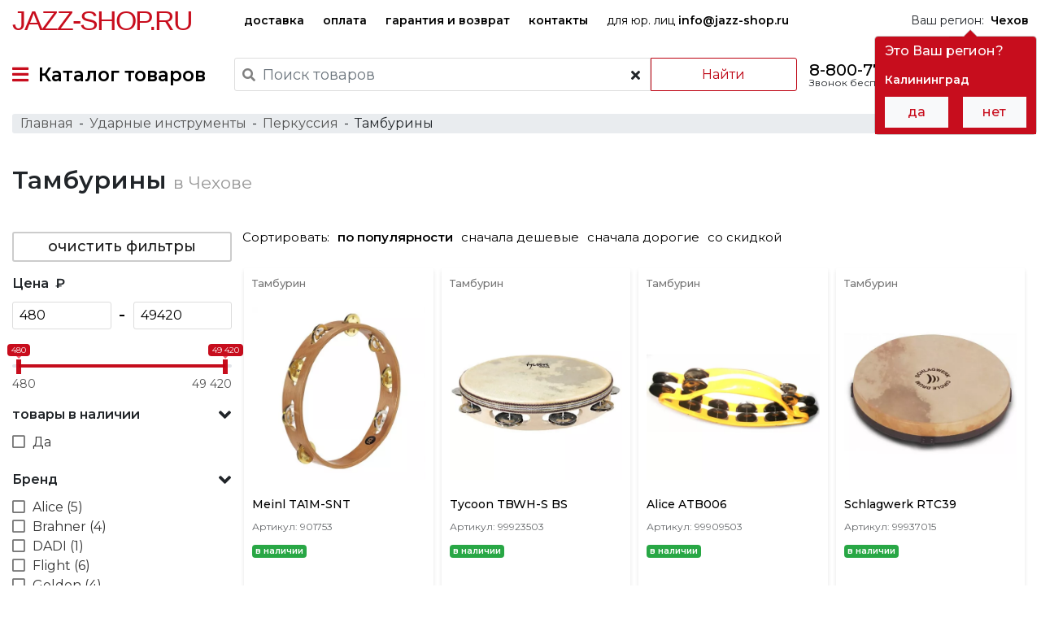

--- FILE ---
content_type: text/html; charset=UTF-8
request_url: https://jazz-shop.ru/chehov/catalog/tamburin
body_size: 29605
content:
<!DOCTYPE html>
<html lang="ru-RU">
<head>
    <!-- Google Tag Manager -->
<script>(function(w,d,s,l,i){w[l]=w[l]||[];w[l].push({'gtm.start':
      new Date().getTime(),event:'gtm.js'});var f=d.getElementsByTagName(s)[0],
    j=d.createElement(s),dl=l!='dataLayer'?'&l='+l:'';j.async=true;j.src=
    'https://www.googletagmanager.com/gtm.js?id='+i+dl;f.parentNode.insertBefore(j,f);
  })(window,document,'script','dataLayer','GTM-W6TWXJ2');</script>
<!-- End Google Tag Manager -->    <meta charset="UTF-8">
    <meta http-equiv="X-UA-Compatible" content="IE=edge">
    <meta name="viewport" content="width=device-width, initial-scale=1">
        <meta name="csrf-param" content="_csrf-frontend">
<meta name="csrf-token" content="fjsP2ssvXA3PGlGd-9XeRPPPrULVMBaOKrBnQEs8ZMYXb0G0uU0GXKR1GNyh7ap8xK76KYdiJO1jxhcxcngTrg==">
    <title>Тамбурины купить в Чехове по выгодной цене</title>
    <link rel="preconnect" href="https://fonts.gstatic.com">
    <link rel="preload" href="/fonts/fontawesome/webfonts/fa-solid-900.woff2" as="font" crossorigin>
    <link rel="preload" href="/fonts/fontawesome/webfonts/fa-regular-400.woff2" as="font" crossorigin>
    <link href="https://fonts.googleapis.com/css?family=Montserrat:300,400,500,600&subset=cyrillic&display=swap" rel="stylesheet">
    <link rel="apple-touch-icon" sizes="57x57" href="/favicon/190429/apple-icon-57x57.png">
    <link rel="apple-touch-icon" sizes="60x60" href="/favicon/190429/apple-icon-60x60.png">
    <link rel="apple-touch-icon" sizes="72x72" href="/favicon/190429/apple-icon-72x72.png">
    <link rel="apple-touch-icon" sizes="76x76" href="/favicon/190429/apple-icon-76x76.png">
    <link rel="apple-touch-icon" sizes="114x114" href="/favicon/190429/apple-icon-114x114.png">
    <link rel="apple-touch-icon" sizes="120x120" href="/favicon/190429/apple-icon-120x120.png">
    <link rel="apple-touch-icon" sizes="144x144" href="/favicon/190429/apple-icon-144x144.png">
    <link rel="apple-touch-icon" sizes="152x152" href="/favicon/190429/apple-icon-152x152.png">
    <link rel="apple-touch-icon" sizes="180x180" href="/favicon/190429/apple-icon-180x180.png">
    <link rel="icon" type="image/png" sizes="192x192" href="/favicon/190429/android-icon-192x192.png">
    <link rel="icon" type="image/png" sizes="32x32" href="/favicon/190429/favicon-32x32.png">
    <link rel="icon" type="image/png" sizes="96x96" href="/favicon/190429/favicon-96x96.png">
    <link rel="icon" type="image/png" sizes="16x16" href="/favicon/190429/favicon-16x16.png">
    <link rel="manifest" href="/favicon/190429/manifest.json">
    <meta name="msapplication-TileColor" content="#ffffff">
    <meta name="msapplication-TileImage" content="/favicon/190429/ms-icon-144x144.png">
    <meta name="theme-color" content="#ffffff">
    <link rel="shortcut icon" href="/favicon/190429/favicon.ico" type="image/x-icon">
    <link rel="icon" href="/favicon/190429/favicon.ico" type="image/x-icon">
    <meta name="yandex-verification" content="b6139d77884f1723" />
    <meta name="description" content="Хотите заказать Тамбурины в Чехове? ✅ У нас большой выбор. ✅ Доставка по всей России. ✅ Есть рассрочка. ✅ Выгодные условия.">
<meta property="og:title" content="Тамбурины купить в Чехове по выгодной цене">
<meta property="og:description" content="Хотите заказать Тамбурины в Чехове? ✅ У нас большой выбор. ✅ Доставка по всей России. ✅ Есть рассрочка. ✅ Выгодные условия.">
<meta property="og:type" content="website">
<meta property="og:url" content="https://jazz-shop.ru/chehov/catalog/tamburin">
<meta property="og:locale" content="ru-RU">
<meta property="og:site_name" content="jazz-shop.ru">
<meta property="og:image" content="https://jazz-shop.ru/favicon/190429/android-icon-192x192.png">
<link href="https://jazz-shop.ru/chehov/catalog/tamburin" rel="canonical">
<link href="/assets/all-e04bc28a8219b2f34a06b86963fab0e3.css?v=1676807666" rel="stylesheet">
<script>var inputmask_4c82e968 = {"mask":"+7(999)999-9999"};</script></head>
<body>
<!-- Google Tag Manager (noscript) -->
<noscript><iframe src="https://www.googletagmanager.com/ns.html?id=GTM-W6TWXJ2"
                  height="0" width="0" style="display:none;visibility:hidden"></iframe></noscript>
<!-- End Google Tag Manager (noscript) -->
    
    <div class="wrap">
        <div class="main-menu">
    <div class="container-fluid header-top d-none d-lg-flex">
        <div class="logo">
            <a href="/">Jazz-Shop.ru</a>
        </div>
        <div class="categories">
            <a href="/info/delivery" class="hidden-xs font-weight-bold">
                доставка
            </a>
            <a href="/info/payment" class="hidden-xs font-weight-bold">
                оплата
            </a>
            <a href="/info/guarantee" class="hidden-xs font-weight-bold">
                гарантия и возврат
            </a>
            <a href="/info/contacts" class="hidden-xs font-weight-bold">
                контакты
            </a>
            <a href="mailto:info@jazz-shop.ru" class="hidden-xs">
                для юр. лиц <span class="font-weight-bold">info@jazz-shop.ru</span>
            </a>
        </div>
        <div class="no-css-animation region-handler" data-placement="bottom">
            Ваш регион:&nbsp;
            <a href="javascript:void(0);"
               class="city-select pull-left"><b>Чехов</b></a>
        </div>
    </div>
    <div class="container-fluid header-bottom">
                    <a href="#" id="TopMenuSwitcher" class="top-menu-switcher">
                <i class="fas fa-bars"></i>&nbsp;
                <span class="d-none d-lg-inline-block">Каталог товаров</span>
                <div class="logo d-inline-block d-lg-none">
                    <a href="/">Jazz-Shop.ru</a>
                </div>
            </a>
                <!--<noindex>-->
            <div class="search-box" id="searchBox">
                <form method="GET" action="/search" name="searchForm" id="searchForm">
                    <div class="row">
                        <div class="search-wrap">
                            <i class="fas fa-search"></i>
                            <input class="form-control" id="searchInput"
                                   value="" type="text"
                                   name="search" placeholder="Поиск товаров" autocomplete="off" required>
                            <span class="btn bg-transparent" id="clearSearch">
                            <i class="fa fa-times"></i>
                        </span>
                        </div>
                        <button type="submit" class="btn btn-outline-danger" id="searchButton">Найти</button>
                    </div>
                </form>
            </div>
        <!--</noindex>-->
        <div class="phone d-none d-lg-block">
            <div><a href="tel:88007772148" class="pnj8800">8-800-777-21-48</a></div>
            <div class="pull-right">Звонок бесплатный по РФ</div>
        </div>
        <a href="#" id="searchHandler" class="search-handler d-inline-block d-md-none">
            <i class="fas fa-search"></i>
        </a>
        <div class="mini-cart">
            <a id="MainMenuCart" href="#">
    <img src="/images/interface/cart-64-black.png" alt="cart">
    <span class='cart-products-count d-none'>
        </span>
</a>
    <div class="modal fade" id="modalEmptyCart" tabindex="-1" role="dialog" aria-labelledby="modalEmptyCartLabel">
        <div class="modal-dialog" role="document">
            <div class="modal-content">
                <div class="modal-header red-caption">
                    <div class="modal-title"><span>Корзина</span></div>
                    <button type="button" class="close" data-dismiss="modal" aria-label="Close">
                        <i class="fas fa-times"></i>
                    </button>
                </div>
                <div class="modal-body">
                    В Вашей корзине ещё нет товаров :(
                </div>
            </div>
        </div>
    </div>

        </div>
    </div>
</div>
<!-- The desktop menu -->
<div class="container-fluid all-categories-container">
    <div class="row ">
        <div class="col col-sm-3">
            <ul id="MenuCategoriesControl">
                                                            <li>
                            <a target-box="555" href="/chehov/catalog/gitary">Гитары&nbsp;<i class="fa fa-angle-right"></i></a>
                        </li>
                                                                                <li>
                            <a target-box="566" href="/chehov/catalog/klavisnye-instrumenty">Клавишные инструменты&nbsp;<i class="fa fa-angle-right"></i></a>
                        </li>
                                                                                <li>
                            <a target-box="587" href="/chehov/catalog/mikrofony-i-radiosistemy">Микрофоны и радиосистемы&nbsp;<i class="fa fa-angle-right"></i></a>
                        </li>
                                                                                <li>
                            <a target-box="574" href="/chehov/catalog/udarnye-instrumenty">Ударные инструменты&nbsp;<i class="fa fa-angle-right"></i></a>
                        </li>
                                                                                <li>
                            <a target-box="9678" href="/chehov/catalog/duhovye-instrumenty">Духовые инструменты для оркестра&nbsp;<i class="fa fa-angle-right"></i></a>
                        </li>
                                                                                <li>
                            <a target-box="9697" href="/chehov/catalog/strunnye-smyckovye-instrumenty">Струнные смычковые инструменты&nbsp;<i class="fa fa-angle-right"></i></a>
                        </li>
                                                                                <li>
                            <a target-box="595" href="/chehov/catalog/narodnye-muzykalnye-instrumenty">Народные музыкальные инструменты&nbsp;<i class="fa fa-angle-right"></i></a>
                        </li>
                                                                                <li>
                            <a target-box="589" href="/chehov/catalog/zvukovoe-oborudovanie">Звуковое оборудование&nbsp;<i class="fa fa-angle-right"></i></a>
                        </li>
                                                                                <li>
                            <a target-box="590" href="/chehov/catalog/studijnoe-oborudovanie">Студийное оборудование&nbsp;<i class="fa fa-angle-right"></i></a>
                        </li>
                                                                                <li>
                            <a target-box="591" href="/chehov/catalog/dj-oborudovanie">DJ оборудование&nbsp;<i class="fa fa-angle-right"></i></a>
                        </li>
                                                                                <li>
                            <a target-box="9672" href="/chehov/catalog/translacionnoe-oborudovanie"> Трансляционное оборудование&nbsp;<i class="fa fa-angle-right"></i></a>
                        </li>
                                                                                <li>
                            <a target-box="597" href="/chehov/catalog/svetovoe-oborudovanie">Световое оборудование&nbsp;<i class="fa fa-angle-right"></i></a>
                        </li>
                                                                                <li>
                            <a target-box="9591" href="/chehov/catalog/kommutacia">Коммутация&nbsp;<i class="fa fa-angle-right"></i></a>
                        </li>
                                                                                <li>
                            <a target-box="9774" href="/chehov/catalog/aksessuary">Аксессуары&nbsp;<i class="fa fa-angle-right"></i></a>
                        </li>
                                                </ul>
        </div>
        <div class="col col-sm-9">
            <div class="groups-links-container">
                                        <ul class='groups-links-box categories-box no-css-animation' group-id='555'>
                                                                                <li>
                                <a target-box="556" href="/chehov/catalog/elektrogitary">Электрогитары</a>
                                <ul class='groups-links subcategories-box' subcat-id='556'>
                                                                    </ul>
                            </li>
                                                                                                            <li>
                                <a target-box="9665" href="/chehov/catalog/poluakusticeskie-elektrogitary">Полуакустические электрогитары</a>
                                <ul class='groups-links subcategories-box' subcat-id='9665'>
                                                                    </ul>
                            </li>
                                                                                                            <li>
                                <a target-box="557" href="/chehov/catalog/akusticeskie-gitary">Акустические гитары</a>
                                <ul class='groups-links subcategories-box' subcat-id='557'>
                                                                    </ul>
                            </li>
                                                                                                            <li>
                                <a target-box="9619" href="/chehov/catalog/elektroakusticeskie-gitary">Электроакустические гитары</a>
                                <ul class='groups-links subcategories-box' subcat-id='9619'>
                                                                    </ul>
                            </li>
                                                                                                            <li>
                                <a target-box="1270" href="/chehov/catalog/klassiceskaa-gitara">Классические гитары</a>
                                <ul class='groups-links subcategories-box' subcat-id='1270'>
                                                                    </ul>
                            </li>
                                                                                                            <li>
                                <a target-box="9657" href="/chehov/catalog/bas-gitary">Бас-гитары</a>
                                <ul class='groups-links subcategories-box' subcat-id='9657'>
                                                                    </ul>
                            </li>
                                                                                                            <li>
                                <a target-box="9666" href="/chehov/catalog/akusticeskie-bas-gitary">Акустические бас-гитары</a>
                                <ul class='groups-links subcategories-box' subcat-id='9666'>
                                                                    </ul>
                            </li>
                                                                                                            <li>
                                <a target-box="5469" href="/chehov/catalog/gavajskie-gitary-ukulele">Гавайские гитары (укулеле)</a>
                                <ul class='groups-links subcategories-box' subcat-id='5469'>
                                                                                                                                                                        <li>
                                                    <a href="/chehov/catalog/akusticeskoe-ukulele">Акустические укулеле</a>
                                                </li>
                                                                                                                                                                                <li>
                                                    <a href="/chehov/catalog/ukulele-so-zvukosnimatelem">Укулеле со звукоснимателем</a>
                                                </li>
                                                                                                                                                        </ul>
                            </li>
                                                                                                            <li>
                                <a target-box="9667" href="/chehov/catalog/gitarnoe-usilenie">Гитарное усиление</a>
                                <ul class='groups-links subcategories-box' subcat-id='9667'>
                                                                                                                                                                        <li>
                                                    <a href="/chehov/catalog/gitarnye-kombiki">Гитарные комбики</a>
                                                </li>
                                                                                                                                                                                <li>
                                                    <a href="/chehov/catalog/portativnyj-kombo-i-usilitel-dla-nausnikov">Портативные комбо и усилители для наушников</a>
                                                </li>
                                                                                                                                                                                <li>
                                                    <a href="/chehov/catalog/usilitel-dla-elektrogitary">Усилители для электрогитар</a>
                                                </li>
                                                                                                                                                                                <li>
                                                    <a href="/chehov/catalog/usilitel-dla-bas-gitary">Усилители для бас-гитар</a>
                                                </li>
                                                                                                                                                                                <li>
                                                    <a href="/chehov/catalog/predusilitel-dla-elektrogitary">Предусилители для электрогитар</a>
                                                </li>
                                                                                                                                                                                <li>
                                                    <a href="/chehov/catalog/predusiliteli-dla-bas-gitar">Предусилители для бас-гитар</a>
                                                </li>
                                                                                                                                                                                <li>
                                                    <a href="/chehov/catalog/kabinet-dla-elektrogitary">Кабинеты для электрогитар</a>
                                                </li>
                                                                                                                                                                                <li>
                                                    <a href="/chehov/catalog/kabinet-dla-bas-gitary">Кабинеты для бас-гитар</a>
                                                </li>
                                                                                                                                                                                <li>
                                                    <a href="/chehov/catalog/pedali-i-kontrollery-dla-usilitelej-i-kombo">Педали и контроллеры для усилителей и комбо</a>
                                                </li>
                                                                                                                                                                                <li>
                                                    <a href="/chehov/catalog/stojka-dla-kombousilitela">Стойки для комбоусилителей</a>
                                                </li>
                                                                                                                                                                                <li>
                                                    <a href="/chehov/catalog/cehol-dla-usilitelej-i-kombo">Чехлы для усилителей и комбо</a>
                                                </li>
                                                                                                                                                                                <li>
                                                    <a href="/chehov/catalog/dinamik-dla-gitarnogo-usilitela">Динамики для гитарных усилителей</a>
                                                </li>
                                                                                                                                                                                <li>
                                                    <a href="/chehov/catalog/lampa-dla-gitarnogo-usilitela">Лампы для гитарных усилителей</a>
                                                </li>
                                                                                                                                                        </ul>
                            </li>
                                                                                                            <li>
                                <a target-box="1645" href="/chehov/catalog/pedali-i-processory-effektov">Педали и процессоры эффектов</a>
                                <ul class='groups-links subcategories-box' subcat-id='1645'>
                                                                                                                                                                        <li>
                                                    <a href="/chehov/catalog/pedal-dla-elektrogitary">Педали для электрогитар</a>
                                                </li>
                                                                                                                                                                                <li>
                                                    <a href="/chehov/catalog/pedal-dla-bas-gitary">Педали для бас-гитар</a>
                                                </li>
                                                                                                                                                                                <li>
                                                    <a href="/chehov/catalog/processor-dla-elektrogitary">Процессоры для электрогитар</a>
                                                </li>
                                                                                                                                                                                <li>
                                                    <a href="/chehov/catalog/processor-dla-bas-gitary">Процессоры для бас-гитар</a>
                                                </li>
                                                                                                                                                                                <li>
                                                    <a href="/chehov/catalog/pedalbord">Педалборды</a>
                                                </li>
                                                                                                                                                                                <li>
                                                    <a href="/chehov/catalog/aksessuar-dla-pedalej-effektov">Аксессуары для педалей эффектов</a>
                                                </li>
                                                                                                                                                        </ul>
                            </li>
                                                                                                            <li>
                                <a target-box="564" href="/chehov/catalog/struny-dla-gitar">Струны для гитар</a>
                                <ul class='groups-links subcategories-box' subcat-id='564'>
                                                                                                                                                                        <li>
                                                    <a href="/chehov/catalog/struny-dla-elektrogitary">Струны для электрогитар</a>
                                                </li>
                                                                                                                                                                                <li>
                                                    <a href="/chehov/catalog/struny-dla-bas-gitary">Струны для бас-гитар</a>
                                                </li>
                                                                                                                                                                                <li>
                                                    <a href="/chehov/catalog/struny-dla-akusticeskoj-gitary">Струны для акустических гитар</a>
                                                </li>
                                                                                                                                                                                <li>
                                                    <a href="/chehov/catalog/struny-dla-klassiceskoj-gitary">Струны для классических гитар</a>
                                                </li>
                                                                                                                                                                                <li>
                                                    <a href="/chehov/catalog/struny-dla-ukulele">Струны для укулеле</a>
                                                </li>
                                                                                                                                                        </ul>
                            </li>
                                                                                                            <li>
                                <a target-box="4908" href="/chehov/catalog/cehly-i-kejsy-dla-gitar">Чехлы и кейсы для гитар</a>
                                <ul class='groups-links subcategories-box' subcat-id='4908'>
                                                                                                                                                                        <li>
                                                    <a href="/chehov/catalog/cehol-dla-elektrogitary">Чехлы для электрогитар</a>
                                                </li>
                                                                                                                                                                                <li>
                                                    <a href="/chehov/catalog/cehol-dla-bas-gitary">Чехлы для бас-гитар</a>
                                                </li>
                                                                                                                                                                                <li>
                                                    <a href="/chehov/catalog/cehol-dla-akusticeskoj-gitary">Чехлы для акустических гитар</a>
                                                </li>
                                                                                                                                                                                <li>
                                                    <a href="/chehov/catalog/cehol-dla-klassiceskoj-gitary">Чехлы для классических гитар</a>
                                                </li>
                                                                                                                                                                                <li>
                                                    <a href="/chehov/catalog/cehol-dla-ukulele">Чехлы для укулеле</a>
                                                </li>
                                                                                                                                                                                <li>
                                                    <a href="/chehov/catalog/kejs-dla-elektrogitary">Кейсы для электрогитар</a>
                                                </li>
                                                                                                                                                                                <li>
                                                    <a href="/chehov/catalog/kejs-dla-bas-gitary">Кейсы для бас-гитар</a>
                                                </li>
                                                                                                                                                                                <li>
                                                    <a href="/chehov/catalog/kejs-dla-akusticeskoj-gitary">Кейсы для акустических гитар</a>
                                                </li>
                                                                                                                                                                                <li>
                                                    <a href="/chehov/catalog/kejs-dla-klassiceskoj-gitary">Кейсы для классических гитар</a>
                                                </li>
                                                                                                                                                        </ul>
                            </li>
                                                                                                            <li>
                                <a target-box="9668" href="/chehov/catalog/tunery-dla-gitary">Тюнеры для гитар</a>
                                <ul class='groups-links subcategories-box' subcat-id='9668'>
                                                                    </ul>
                            </li>
                                                                                                            <li>
                                <a target-box="565" href="/chehov/catalog/aksessuary-dla-gitar">Аксессуары для гитар</a>
                                <ul class='groups-links subcategories-box' subcat-id='565'>
                                                                                                                                                                        <li>
                                                    <a href="/chehov/catalog/remen-dla-gitary">Ремни для гитар</a>
                                                </li>
                                                                                                                                                                                <li>
                                                    <a href="/chehov/catalog/mediator">Медиаторы</a>
                                                </li>
                                                                                                                                                                                <li>
                                                    <a href="/chehov/catalog/stojki-i-derzateli-dla-gitary">Стойки и держатели для гитар</a>
                                                </li>
                                                                                                                                                                                <li>
                                                    <a href="/chehov/catalog/slajdy">Гитарные слайды</a>
                                                </li>
                                                                                                                                                                                <li>
                                                    <a href="/chehov/catalog/slajdy-i-kapodastry">Каподастры</a>
                                                </li>
                                                                                                                                                                                <li>
                                                    <a href="/chehov/catalog/sredstvo-dla-uhoda-za-gitaroj">Средства для ухода за гитарами</a>
                                                </li>
                                                                                                                                                                                <li>
                                                    <a href="/chehov/catalog/stula-i-podstavki-dla-gitaristov">Стулья для гитаристов</a>
                                                </li>
                                                                                                                                                                                <li>
                                                    <a href="/chehov/catalog/podstavki-pod-nogu-gitarista">Подставки под ногу гитариста</a>
                                                </li>
                                                                                                                                                                                <li>
                                                    <a href="/chehov/catalog/metronom">Метрономы</a>
                                                </li>
                                                                                                                                                                                <li>
                                                    <a href="/chehov/catalog/trenazer-dla-palcev">Тренажеры для пальцев</a>
                                                </li>
                                                                                                                                                                                <li>
                                                    <a href="/chehov/catalog/vertuska-dla-strun">Вертушки для струн</a>
                                                </li>
                                                                                                                                                                                <li>
                                                    <a href="/chehov/catalog/berusi-dla-muzykantov">Беруши для музыкантов</a>
                                                </li>
                                                                                                                                                                                <li>
                                                    <a href="/chehov/catalog/surdiny-dla-gitar">Сурдины для гитар</a>
                                                </li>
                                                                                                                                                        </ul>
                            </li>
                                                                                                            <li>
                                <a target-box="1718" href="/chehov/catalog/zvukosnimateli-i-elektronika-dla-gitar">Звукосниматели и электроника для гитар</a>
                                <ul class='groups-links subcategories-box' subcat-id='1718'>
                                                                                                                                                                        <li>
                                                    <a href="/chehov/catalog/zvukosnimatel-singl">Звукосниматели синглы</a>
                                                </li>
                                                                                                                                                                                <li>
                                                    <a href="/chehov/catalog/zvukosnimatel-hambaker">Звукосниматели хамбакеры</a>
                                                </li>
                                                                                                                                                                                <li>
                                                    <a href="/chehov/catalog/zvukosnimatel-dla-bas-gitary">Звукосниматели для бас-гитар</a>
                                                </li>
                                                                                                                                                                                <li>
                                                    <a href="/chehov/catalog/komplekt-zvukosnimatelej">Комплекты звукоснимателей</a>
                                                </li>
                                                                                                                                                                                <li>
                                                    <a href="/chehov/catalog/zvukosnimateli-i-pezodatciki-dla-akusticeskih-gitar">Звукосниматели и пьезодатчики для акустических гитар</a>
                                                </li>
                                                                                                                                                                                <li>
                                                    <a href="/chehov/catalog/tembroblok-dla-akusticeskoj-gitary">Темброблоки для акустических гитар</a>
                                                </li>
                                                                                                                                                                                <li>
                                                    <a href="/chehov/catalog/pereklucateli-i-razemy-dla-gitar">Переключатели и разъёмы для гитар</a>
                                                </li>
                                                                                                                                                                                <li>
                                                    <a href="/chehov/catalog/potenciometr">Потенциометры</a>
                                                </li>
                                                                                                                                                                                <li>
                                                    <a href="/chehov/catalog/elektronika-dla-gitar">Электроника для гитар</a>
                                                </li>
                                                                                                                                                        </ul>
                            </li>
                                                                                                            <li>
                                <a target-box="4920" href="/chehov/catalog/komplektuusie-i-furnitura-dla-gitar">Комплектующие и фурнитура для гитар</a>
                                <ul class='groups-links subcategories-box' subcat-id='4920'>
                                                                                                                                                                        <li>
                                                    <a href="/chehov/catalog/kolki-dla-gitar">Колки для гитар</a>
                                                </li>
                                                                                                                                                                                <li>
                                                    <a href="/chehov/catalog/lady-dla-gitar">Лады для гитар</a>
                                                </li>
                                                                                                                                                                                <li>
                                                    <a href="/chehov/catalog/porozek-dla-gitary">Порожки для гитар</a>
                                                </li>
                                                                                                                                                                                <li>
                                                    <a href="/chehov/catalog/remnederzatel">Ремнедержатели</a>
                                                </li>
                                                                                                                                                                                <li>
                                                    <a href="/chehov/catalog/strunoderzatel-dla-gitary">Струнодержатели для гитар</a>
                                                </li>
                                                                                                                                                                                <li>
                                                    <a href="/chehov/catalog/tremolo-sistema">Тремоло-системы</a>
                                                </li>
                                                                                                                                                                                <li>
                                                    <a href="/chehov/catalog/rucka-potenciometra">Ручки потенциометров</a>
                                                </li>
                                                                                                                                                                                <li>
                                                    <a href="/chehov/catalog/panel-dla-gitary">Панели для гитар</a>
                                                </li>
                                                                                                                                                                                <li>
                                                    <a href="/chehov/catalog/ramki-i-krepezi-dla-gitar">Рамки и крепежи для гитар</a>
                                                </li>
                                                                                                                                                                                <li>
                                                    <a href="/chehov/catalog/streplok">Стреплоки</a>
                                                </li>
                                                                                                                                                                                <li>
                                                    <a href="/chehov/catalog/toplok">Топлоки</a>
                                                </li>
                                                                                                                                                                                <li>
                                                    <a href="/chehov/catalog/furnitura-dla-gitary">Фурнитура для гитар</a>
                                                </li>
                                                                                                                                                                                <li>
                                                    <a href="/chehov/catalog/instrument-dla-remonta-gitar">Инструменты для ремонта гитар</a>
                                                </li>
                                                                                                                                                        </ul>
                            </li>
                                                                                                                                </ul>
                                            <ul class='groups-links-box categories-box no-css-animation' group-id='566'>
                                                                                <li>
                                <a target-box="9658" href="/chehov/catalog/cifrovye-pianino">Цифровые пианино</a>
                                <ul class='groups-links subcategories-box' subcat-id='9658'>
                                                                    </ul>
                            </li>
                                                                                                            <li>
                                <a target-box="567" href="/chehov/catalog/sintezatory">Синтезаторы</a>
                                <ul class='groups-links subcategories-box' subcat-id='567'>
                                                                    </ul>
                            </li>
                                                                                                            <li>
                                <a target-box="9659" href="/chehov/catalog/akusticeskie-pianino">Акустические пианино</a>
                                <ul class='groups-links subcategories-box' subcat-id='9659'>
                                                                    </ul>
                            </li>
                                                                                                            <li>
                                <a target-box="9661" href="/chehov/catalog/roali">Рояли</a>
                                <ul class='groups-links subcategories-box' subcat-id='9661'>
                                                                    </ul>
                            </li>
                                                                                                            <li>
                                <a target-box="571" href="/chehov/catalog/midi-klaviatury">MIDI клавиатуры</a>
                                <ul class='groups-links subcategories-box' subcat-id='571'>
                                                                    </ul>
                            </li>
                                                                                                            <li>
                                <a target-box="9670" href="/chehov/catalog/midi-kontrollery">MIDI контроллеры</a>
                                <ul class='groups-links subcategories-box' subcat-id='9670'>
                                                                    </ul>
                            </li>
                                                                                                            <li>
                                <a target-box="9653" href="/chehov/catalog/cifrovye-organy">Цифровые органы</a>
                                <ul class='groups-links subcategories-box' subcat-id='9653'>
                                                                    </ul>
                            </li>
                                                                                                            <li>
                                <a target-box="4813" href="/chehov/catalog/klavisnye-kombousiliteli">Клавишные комбоусилители</a>
                                <ul class='groups-links subcategories-box' subcat-id='4813'>
                                                                    </ul>
                            </li>
                                                                                                            <li>
                                <a target-box="573" href="/chehov/catalog/aksessuary-dla-klavisnyh">Аксессуары для клавишных</a>
                                <ul class='groups-links subcategories-box' subcat-id='573'>
                                                                                                                                                                        <li>
                                                    <a href="/chehov/catalog/banketki-i-stulciki">Банкетки и стульчики</a>
                                                </li>
                                                                                                                                                                                <li>
                                                    <a href="/chehov/catalog/stojka-dla-klavisnyh">Стойки для клавишных</a>
                                                </li>
                                                                                                                                                                                <li>
                                                    <a href="/chehov/catalog/cehly-i-kejsy-dla-klavisnyh">Чехлы и кейсы для клавишных</a>
                                                </li>
                                                                                                                                                                                <li>
                                                    <a href="/chehov/catalog/pedali-dla-klavisnyh">Педали для клавишных инструментов</a>
                                                </li>
                                                                                                                                                                                <li>
                                                    <a href="/chehov/catalog/sredstva-dla-uhoda-za-fortepiano">Средства для ухода за фортепиано</a>
                                                </li>
                                                                                                                                                        </ul>
                            </li>
                                                                            </ul>
                                            <ul class='groups-links-box categories-box no-css-animation' group-id='587'>
                                                                                <li>
                                <a target-box="9637" href="/chehov/catalog/mikrofony">Микрофоны</a>
                                <ul class='groups-links subcategories-box' subcat-id='9637'>
                                                                                                                                                                        <li>
                                                    <a href="/chehov/catalog/studijnyj-mikrofon">Студийные микрофоны</a>
                                                </li>
                                                                                                                                                                                <li>
                                                    <a href="/chehov/catalog/petlicnyj-mikrofon">Петличные микрофоны</a>
                                                </li>
                                                                                                                                                                                <li>
                                                    <a href="/chehov/catalog/usb-mikrofon">USB микрофоны</a>
                                                </li>
                                                                                                                                                                                <li>
                                                    <a href="/chehov/catalog/golovnoj-mikrofon">Головные микрофоны</a>
                                                </li>
                                                                                                                                                                                <li>
                                                    <a href="/chehov/catalog/vokalnyj-mikrofon">Вокальные микрофоны</a>
                                                </li>
                                                                                                                                                                                <li>
                                                    <a href="/chehov/catalog/mikrofon-dla-konferencij">Микрофоны для конференций</a>
                                                </li>
                                                                                                                                                                                <li>
                                                    <a href="/chehov/catalog/izmeritelnyj-mikrofon">Измерительные микрофоны</a>
                                                </li>
                                                                                                                                                                                <li>
                                                    <a href="/chehov/catalog/podvesnoj-mikrofon">Подвесные микрофоны</a>
                                                </li>
                                                                                                                                                                                <li>
                                                    <a href="/chehov/catalog/instrumentalnyj-mikrofon">Инструментальные микрофоны</a>
                                                </li>
                                                                                                                                                                                <li>
                                                    <a href="/chehov/catalog/nakamernyj-mikrofon">Накамерные микрофоны</a>
                                                </li>
                                                                                                                                                                                <li>
                                                    <a href="/chehov/catalog/reporterskij-mikrofon">Репортерские микрофоны</a>
                                                </li>
                                                                                                                                                                                <li>
                                                    <a href="/chehov/catalog/fantomnoe-pitanie-dla-mikrofona">Фантомное питание для микрофонов</a>
                                                </li>
                                                                                                                                                                                <li>
                                                    <a href="/chehov/catalog/mikrofonnyj-predusilitel">Микрофонные предусилители</a>
                                                </li>
                                                                                                                                                                                <li>
                                                    <a href="/chehov/catalog/mikrofonnyj-kapsul">Микрофонные капсюли</a>
                                                </li>
                                                                                                                                                        </ul>
                            </li>
                                                                                                            <li>
                                <a target-box="9636" href="/chehov/catalog/radiosistemy">Радиосистемы</a>
                                <ul class='groups-links subcategories-box' subcat-id='9636'>
                                                                                                                                                                        <li>
                                                    <a href="/chehov/catalog/vokalnaa-radiosistema">Вокальные радиосистемы</a>
                                                </li>
                                                                                                                                                                                <li>
                                                    <a href="/chehov/catalog/petlicnaa-radiosistema">Петличные радиосистемы</a>
                                                </li>
                                                                                                                                                                                <li>
                                                    <a href="/chehov/catalog/golovnaa-radiosistema">Головные радиосистемы</a>
                                                </li>
                                                                                                                                                                                <li>
                                                    <a href="/chehov/catalog/instrumentalnaa-radiosistema">Инструментальные Радиосистемы</a>
                                                </li>
                                                                                                                                                                                <li>
                                                    <a href="/chehov/catalog/peredatcik-dla-radiosistemy">Передатчики для радиосистем</a>
                                                </li>
                                                                                                                                                                                <li>
                                                    <a href="/chehov/catalog/priemnik-dla-radiosistemy">Приемники для радиосистем</a>
                                                </li>
                                                                                                                                                        </ul>
                            </li>
                                                                                                            <li>
                                <a target-box="9614" href="/chehov/catalog/sistemy-personalnogo-monitoringa">Системы персонального мониторинга</a>
                                <ul class='groups-links subcategories-box' subcat-id='9614'>
                                                                    </ul>
                            </li>
                                                                                                            <li>
                                <a target-box="9671" href="/chehov/catalog/aksessuary-dla-mikrofonov">Аксессуары для микрофонов</a>
                                <ul class='groups-links subcategories-box' subcat-id='9671'>
                                                                                                                                                                        <li>
                                                    <a href="/chehov/catalog/akusticeskij-ekran-dla-mikrofona">Акустические экраны для микрофонов</a>
                                                </li>
                                                                                                                                                                                <li>
                                                    <a href="/chehov/catalog/vetrozasita-dla-mikrofona">Ветрозащита для микрофонов</a>
                                                </li>
                                                                                                                                                                                <li>
                                                    <a href="/chehov/catalog/derzatel-dla-mikrofona">Держатели для микрофонов</a>
                                                </li>
                                                                                                                                                                                <li>
                                                    <a href="/chehov/catalog/mikrofonnaa-stojka">Микрофонные стойки</a>
                                                </li>
                                                                                                                                                                                <li>
                                                    <a href="/chehov/catalog/pop-filtry">Поп-фильтры</a>
                                                </li>
                                                                                                                                                                                <li>
                                                    <a href="/chehov/catalog/kejsy-i-cehly-dla-mikrofonov">Кейсы и чехлы для микрофонов</a>
                                                </li>
                                                                                                                                                        </ul>
                            </li>
                                                                            </ul>
                                            <ul class='groups-links-box categories-box no-css-animation' group-id='574'>
                                                                                <li>
                                <a target-box="575" href="/chehov/catalog/akusticeskie-udarnye">Акустические ударные</a>
                                <ul class='groups-links subcategories-box' subcat-id='575'>
                                                                                                                                                                        <li>
                                                    <a href="/chehov/catalog/udarnaa-ustanovka">Ударные установки</a>
                                                </li>
                                                                                                                                                                                <li>
                                                    <a href="/chehov/catalog/malyj-baraban">Малые барабаны</a>
                                                </li>
                                                                                                                                                                                <li>
                                                    <a href="/chehov/catalog/tom-tom">Том-томы</a>
                                                </li>
                                                                                                                                                                                <li>
                                                    <a href="/chehov/catalog/napolnye-tomy">Напольные томы</a>
                                                </li>
                                                                                                                                                                                <li>
                                                    <a href="/chehov/catalog/bas-baraban">Бас барабаны</a>
                                                </li>
                                                                                                                                                        </ul>
                            </li>
                                                                                                            <li>
                                <a target-box="576" href="/chehov/catalog/elektronnye-udarnye">Электронные ударные</a>
                                <ul class='groups-links subcategories-box' subcat-id='576'>
                                                                                                                                                                        <li>
                                                    <a href="/chehov/catalog/elektronnaa-udarnaa-ustanovka">Электронные ударные установки</a>
                                                </li>
                                                                                                                                                                                <li>
                                                    <a href="/chehov/catalog/dram-masina">Драм-машины</a>
                                                </li>
                                                                                                                                                                                <li>
                                                    <a href="/chehov/catalog/elektronnyj-ped">Электронные пэды</a>
                                                </li>
                                                                                                                                                                                <li>
                                                    <a href="/chehov/catalog/zvukovoj-modul-elektronnyh-udarnyh">Звуковые модули электронных ударных</a>
                                                </li>
                                                                                                                                                                                <li>
                                                    <a href="/chehov/catalog/kombousilitel-dla-udarnyh">Комбоусилители для ударных</a>
                                                </li>
                                                                                                                                                        </ul>
                            </li>
                                                                                                            <li>
                                <a target-box="5159" href="/chehov/catalog/orkestrovye-udarnye">Оркестровые ударные</a>
                                <ul class='groups-links subcategories-box' subcat-id='5159'>
                                                                                                                                                                        <li>
                                                    <a href="/chehov/catalog/marsevyj-baraban">Маршевые барабаны</a>
                                                </li>
                                                                                                                                                                                <li>
                                                    <a href="/chehov/catalog/tarelki-orkestrovye">Тарелки оркестровые</a>
                                                </li>
                                                                                                                                                                                <li>
                                                    <a href="/chehov/catalog/ksilofon">Ксилофоны</a>
                                                </li>
                                                                                                                                                                                <li>
                                                    <a href="/chehov/catalog/vibrafon">Вибрафоны</a>
                                                </li>
                                                                                                                                                                                <li>
                                                    <a href="/chehov/catalog/litavr">Литавры</a>
                                                </li>
                                                                                                                                                        </ul>
                            </li>
                                                                                                            <li>
                                <a target-box="9716" href="/chehov/catalog/tarelki-dla-udarnyh">Тарелки для ударных</a>
                                <ul class='groups-links subcategories-box' subcat-id='9716'>
                                                                                                                                                                        <li>
                                                    <a href="/chehov/catalog/tarelka-crash">Тарелки Crash</a>
                                                </li>
                                                                                                                                                                                <li>
                                                    <a href="/chehov/catalog/tarelka-ride">Тарелки Ride</a>
                                                </li>
                                                                                                                                                                                <li>
                                                    <a href="/chehov/catalog/tarelki-hi-hat">Тарелки Hi-Hat</a>
                                                </li>
                                                                                                                                                                                <li>
                                                    <a href="/chehov/catalog/tarelka-splash">Тарелки Splash</a>
                                                </li>
                                                                                                                                                                                <li>
                                                    <a href="/chehov/catalog/tarelka-china">Тарелки China</a>
                                                </li>
                                                                                                                                                                                <li>
                                                    <a href="/chehov/catalog/tarelka-bell">Тарелки Bell</a>
                                                </li>
                                                                                                                                                                                <li>
                                                    <a href="/chehov/catalog/komplekt-tarelok-dla-udarnyh">Комплекты тарелок для ударных</a>
                                                </li>
                                                                                                                                                                                <li>
                                                    <a href="/chehov/catalog/tarelka-specialnye-effekty">Тарелки специальные эффекты</a>
                                                </li>
                                                                                                                                                                                <li>
                                                    <a href="/chehov/catalog/gong">Гонги</a>
                                                </li>
                                                                                                                                                        </ul>
                            </li>
                                                                                                            <li>
                                <a target-box="9717" href="/chehov/catalog/barabannye-palocki">Барабанные палочки</a>
                                <ul class='groups-links subcategories-box' subcat-id='9717'>
                                                                    </ul>
                            </li>
                                                                                                            <li>
                                <a target-box="5134" href="/chehov/catalog/stojki-dla-udarnyh">Стойки для ударных</a>
                                <ul class='groups-links subcategories-box' subcat-id='5134'>
                                                                                                                                                                        <li>
                                                    <a href="/chehov/catalog/stojka-dla-tarelok">Стойки для барабанных тарелок</a>
                                                </li>
                                                                                                                                                                                <li>
                                                    <a href="/chehov/catalog/stojka-dla-hi-hat">Стойки для Hi-Hat</a>
                                                </li>
                                                                                                                                                                                <li>
                                                    <a href="/chehov/catalog/stojka-dla-tomov">Стойки для томов</a>
                                                </li>
                                                                                                                                                                                <li>
                                                    <a href="/chehov/catalog/stojka-dla-malyh-barabanov">Стойки для малых барабанов</a>
                                                </li>
                                                                                                                                                                                <li>
                                                    <a href="/chehov/catalog/stojka-dla-perkussii">Стойки для перкуссии</a>
                                                </li>
                                                                                                                                                                                <li>
                                                    <a href="/chehov/catalog/komplekt-stoek-dla-udarnyh">Комплекты стоек для ударных</a>
                                                </li>
                                                                                                                                                                                <li>
                                                    <a href="/chehov/catalog/rama-dla-udarnyh-ustanovok">Рамы для ударных установок</a>
                                                </li>
                                                                                                                                                                                <li>
                                                    <a href="/chehov/catalog/universalnye-derzateli-i-kreplenia">Универсальные держатели и крепления</a>
                                                </li>
                                                                                                                                                        </ul>
                            </li>
                                                                                                            <li>
                                <a target-box="9718" href="/chehov/catalog/pedali-dla-udarnyh">Педали для ударных инструментов</a>
                                <ul class='groups-links subcategories-box' subcat-id='9718'>
                                                                    </ul>
                            </li>
                                                                                                            <li>
                                <a target-box="9719" href="/chehov/catalog/stula-dla-udarnyh">Стулья для ударных</a>
                                <ul class='groups-links subcategories-box' subcat-id='9719'>
                                                                    </ul>
                            </li>
                                                                                                            <li>
                                <a target-box="1242" href="/chehov/catalog/perkussia">Перкуссия</a>
                                <ul class='groups-links subcategories-box' subcat-id='1242'>
                                                                                                                                                                        <li>
                                                    <a href="/chehov/catalog/dumbek-darbuk">Думбеки (Дарбуки)</a>
                                                </li>
                                                                                                                                                                                <li>
                                                    <a href="/chehov/catalog/timbales">Тимбалесы</a>
                                                </li>
                                                                                                                                                                                <li>
                                                    <a href="/chehov/catalog/kahon">Кахоны</a>
                                                </li>
                                                                                                                                                                                <li>
                                                    <a href="/chehov/catalog/bongo">Бонго</a>
                                                </li>
                                                                                                                                                                                <li>
                                                    <a href="/chehov/catalog/dzembe">Джембе</a>
                                                </li>
                                                                                                                                                                                <li>
                                                    <a href="/chehov/catalog/kongo">Конго</a>
                                                </li>
                                                                                                                                                                                <li>
                                                    <a href="/chehov/catalog/glukofon">Глюкофоны</a>
                                                </li>
                                                                                                                                                                                <li>
                                                    <a href="/chehov/catalog/tamburin">Тамбурины</a>
                                                </li>
                                                                                                                                                                                <li>
                                                    <a href="/chehov/catalog/buben">Бубны</a>
                                                </li>
                                                                                                                                                                                <li>
                                                    <a href="/chehov/catalog/kovbell">Ковбеллы</a>
                                                </li>
                                                                                                                                                                                <li>
                                                    <a href="/chehov/catalog/bubency-i-kolokolciki">Бубенцы и колокольчики</a>
                                                </li>
                                                                                                                                                                                <li>
                                                    <a href="/chehov/catalog/nabor-perkussii">Наборы перкуссии</a>
                                                </li>
                                                                                                                                                                                <li>
                                                    <a href="/chehov/catalog/kalimba">Калимбы</a>
                                                </li>
                                                                                                                                                                                <li>
                                                    <a href="/chehov/catalog/cajms">Чаймсы</a>
                                                </li>
                                                                                                                                                                                <li>
                                                    <a href="/chehov/catalog/sejker-i-skretcer">Шейкеры и скретчеры</a>
                                                </li>
                                                                                                                                                                                <li>
                                                    <a href="/chehov/catalog/muzykalnye-lozki">Музыкальные ложки</a>
                                                </li>
                                                                                                                                                                                <li>
                                                    <a href="/chehov/catalog/guiro">Гуиро</a>
                                                </li>
                                                                                                                                                                                <li>
                                                    <a href="/chehov/catalog/pogremuski">Погремушки</a>
                                                </li>
                                                                                                                                                                                <li>
                                                    <a href="/chehov/catalog/kastanety">Кастаньеты</a>
                                                </li>
                                                                                                                                                                                <li>
                                                    <a href="/chehov/catalog/korobocka">Коробочки</a>
                                                </li>
                                                                                                                                                                                <li>
                                                    <a href="/chehov/catalog/rubel">Рубели</a>
                                                </li>
                                                                                                                                                                                <li>
                                                    <a href="/chehov/catalog/tresotka">Трещётки</a>
                                                </li>
                                                                                                                                                                                <li>
                                                    <a href="/chehov/catalog/pousaa-casa">Поющие чаши</a>
                                                </li>
                                                                                                                                                                                <li>
                                                    <a href="/chehov/catalog/klaves">Клавесы</a>
                                                </li>
                                                                                                                                                                                <li>
                                                    <a href="/chehov/catalog/treugolniki">Музыкальные треугольники</a>
                                                </li>
                                                                                                                                                        </ul>
                            </li>
                                                                                                            <li>
                                <a target-box="5139" href="/chehov/catalog/plastiki-dla-udarnyh">Пластики для ударных</a>
                                <ul class='groups-links subcategories-box' subcat-id='5139'>
                                                                                                                                                                        <li>
                                                    <a href="/chehov/catalog/plastik-dla-malogo-barabana">Пластики для малых барабанов</a>
                                                </li>
                                                                                                                                                                                <li>
                                                    <a href="/chehov/catalog/plastik-dla-tom-barabanov">Пластики для том барабанов</a>
                                                </li>
                                                                                                                                                                                <li>
                                                    <a href="/chehov/catalog/plastik-dla-bas-bocki">Пластики для бас-бочек</a>
                                                </li>
                                                                                                                                                                                <li>
                                                    <a href="/chehov/catalog/plastik-membrana-dla-perkussii">Пластики, мембраны для перкуссии</a>
                                                </li>
                                                                                                                                                                                <li>
                                                    <a href="/chehov/catalog/nabor-plastika-dla-udarnyh">Наборы пластиков для ударных</a>
                                                </li>
                                                                                                                                                        </ul>
                            </li>
                                                                                                            <li>
                                <a target-box="9720" href="/chehov/catalog/trenirovocnye-pedy">Тренировочные пэды</a>
                                <ul class='groups-links subcategories-box' subcat-id='9720'>
                                                                    </ul>
                            </li>
                                                                                                            <li>
                                <a target-box="5149" href="/chehov/catalog/cehly-kejsy-sumki-dla-udarnyh">Чехлы, кейсы, сумки для ударных</a>
                                <ul class='groups-links subcategories-box' subcat-id='5149'>
                                                                                                                                                                        <li>
                                                    <a href="/chehov/catalog/cehly-i-kejsy-dla-barabanov">Чехлы и кейсы для барабанов</a>
                                                </li>
                                                                                                                                                                                <li>
                                                    <a href="/chehov/catalog/cehol-kejs-dla-tarelok">Чехлы, кейсы для тарелок</a>
                                                </li>
                                                                                                                                                                                <li>
                                                    <a href="/chehov/catalog/cehol-kejs-dla-perkussii">Чехлы, кейсы для перкуссии</a>
                                                </li>
                                                                                                                                                                                <li>
                                                    <a href="/chehov/catalog/nabor-cehlov-i-kejsov-dla-udarnyh">Наборы чехлов и кейсов для ударных</a>
                                                </li>
                                                                                                                                                                                <li>
                                                    <a href="/chehov/catalog/cehol-kejs-dla-stoek-k-udarnym-instrumentam">Чехлы, кейсы для стоек к ударным инструментам</a>
                                                </li>
                                                                                                                                                        </ul>
                            </li>
                                                                                                            <li>
                                <a target-box="9721" href="/chehov/catalog/zapcasti-i-komplektuusie-dla-udarnyh">Запчасти и комплектующие для ударных</a>
                                <ul class='groups-links subcategories-box' subcat-id='9721'>
                                                                    </ul>
                            </li>
                                                                                                            <li>
                                <a target-box="9722" href="/chehov/catalog/kovriki-dla-udarnyh-ustanovok">Коврики для ударных установок</a>
                                <ul class='groups-links subcategories-box' subcat-id='9722'>
                                                                    </ul>
                            </li>
                                                                            </ul>
                                            <ul class='groups-links-box categories-box no-css-animation' group-id='9678'>
                                                                                <li>
                                <a target-box="9679" href="/chehov/catalog/saksofony">Саксофоны</a>
                                <ul class='groups-links subcategories-box' subcat-id='9679'>
                                                                                                                                                                        <li>
                                                    <a href="/chehov/catalog/alt-saksofon">Альт-саксофоны</a>
                                                </li>
                                                                                                                                                                                <li>
                                                    <a href="/chehov/catalog/soprano-saksofon">Сопрано-саксофоны</a>
                                                </li>
                                                                                                                                                                                <li>
                                                    <a href="/chehov/catalog/tenor-saksofon">Тенор-саксофоны</a>
                                                </li>
                                                                                                                                                                                <li>
                                                    <a href="/chehov/catalog/bariton-saksofon">Баритон-саксофоны</a>
                                                </li>
                                                                                                                                                                                <li>
                                                    <a href="/chehov/catalog/elektronnyj-saksofon">Электронные саксофоны</a>
                                                </li>
                                                                                                                                                        </ul>
                            </li>
                                                                                                            <li>
                                <a target-box="9692" href="/chehov/catalog/flejty">Флейты</a>
                                <ul class='groups-links subcategories-box' subcat-id='9692'>
                                                                                                                                                                        <li>
                                                    <a href="/chehov/catalog/blok-flejta">Блок-флейты</a>
                                                </li>
                                                                                                                                                                                <li>
                                                    <a href="/chehov/catalog/poperecnaa-flejta">Поперечные флейты</a>
                                                </li>
                                                                                                                                                                                <li>
                                                    <a href="/chehov/catalog/pan-flejta">Пан-флейты</a>
                                                </li>
                                                                                                                                                        </ul>
                            </li>
                                                                                                            <li>
                                <a target-box="9681" href="/chehov/catalog/klarnety">Кларнеты</a>
                                <ul class='groups-links subcategories-box' subcat-id='9681'>
                                                                    </ul>
                            </li>
                                                                                                            <li>
                                <a target-box="9680" href="/chehov/catalog/goboi">Гобои</a>
                                <ul class='groups-links subcategories-box' subcat-id='9680'>
                                                                    </ul>
                            </li>
                                                                                                            <li>
                                <a target-box="9683" href="/chehov/catalog/muzykalnye-truby">Музыкальные трубы</a>
                                <ul class='groups-links subcategories-box' subcat-id='9683'>
                                                                    </ul>
                            </li>
                                                                                                            <li>
                                <a target-box="9686" href="/chehov/catalog/ohotnici-rozki">Охотничьи рожки</a>
                                <ul class='groups-links subcategories-box' subcat-id='9686'>
                                                                    </ul>
                            </li>
                                                                                                            <li>
                                <a target-box="9685" href="/chehov/catalog/orkestrovye-duhovye">Оркестровые духовые</a>
                                <ul class='groups-links subcategories-box' subcat-id='9685'>
                                                                                                                                                                        <li>
                                                    <a href="/chehov/catalog/trombon">Тромбоны</a>
                                                </li>
                                                                                                                                                                                <li>
                                                    <a href="/chehov/catalog/tenor">Теноры</a>
                                                </li>
                                                                                                                                                                                <li>
                                                    <a href="/chehov/catalog/kornet">Корнеты</a>
                                                </li>
                                                                                                                                                                                <li>
                                                    <a href="/chehov/catalog/bariton">Баритоны</a>
                                                </li>
                                                                                                                                                                                <li>
                                                    <a href="/chehov/catalog/duhovoj-alt">Духовые альты</a>
                                                </li>
                                                                                                                                                                                <li>
                                                    <a href="/chehov/catalog/valtorna">Валторны</a>
                                                </li>
                                                                                                                                                                                <li>
                                                    <a href="/chehov/catalog/eufonium">Эуфониумы</a>
                                                </li>
                                                                                                                                                                                <li>
                                                    <a href="/chehov/catalog/suzafon">Сузафоны</a>
                                                </li>
                                                                                                                                                                                <li>
                                                    <a href="/chehov/catalog/tuba">Тубы</a>
                                                </li>
                                                                                                                                                                                <li>
                                                    <a href="/chehov/catalog/flugelgorn">Флюгельгорны</a>
                                                </li>
                                                                                                                                                                                <li>
                                                    <a href="/chehov/catalog/fagoty">Фаготы</a>
                                                </li>
                                                                                                                                                        </ul>
                            </li>
                                                                                                            <li>
                                <a target-box="9693" href="/chehov/catalog/elektronnye-duhovye">Электронные духовые</a>
                                <ul class='groups-links subcategories-box' subcat-id='9693'>
                                                                    </ul>
                            </li>
                                                                                                            <li>
                                <a target-box="9695" href="/chehov/catalog/gubnye-garmoski">Губные гармошки</a>
                                <ul class='groups-links subcategories-box' subcat-id='9695'>
                                                                                                                                                                        <li>
                                                    <a href="/chehov/catalog/hromaticeskaa-gubnaa-garmoska">Хроматические губные гармошки</a>
                                                </li>
                                                                                                                                                                                <li>
                                                    <a href="/chehov/catalog/diatoniceskaa-gubnaa-garmoska">Диатонические губные гармошки</a>
                                                </li>
                                                                                                                                                                                <li>
                                                    <a href="/chehov/catalog/tremolo-gubnaa-garmoska">Тремоло губные гармошки</a>
                                                </li>
                                                                                                                                                                                <li>
                                                    <a href="/chehov/catalog/oktavnaa-gubnaa-garmoska">Октавные губные гармошки</a>
                                                </li>
                                                                                                                                                                                <li>
                                                    <a href="/chehov/catalog/pianika-melodika-klavisnaa-garmonika">Пианики, мелодики, клавишные гармоники</a>
                                                </li>
                                                                                                                                                                                <li>
                                                    <a href="/chehov/catalog/detskaa-suvenirnaa-gubnaa-garmoska">Детские, сувенирные губные гармошки</a>
                                                </li>
                                                                                                                                                                                <li>
                                                    <a href="/chehov/catalog/aksessuar-k-gubnym-garmoska">Аксессуары к губным гармошкам</a>
                                                </li>
                                                                                                                                                        </ul>
                            </li>
                                                                                                            <li>
                                <a target-box="9694" href="/chehov/catalog/etniceskie-duhovye">Этнические духовые</a>
                                <ul class='groups-links subcategories-box' subcat-id='9694'>
                                                                                                                                                                        <li>
                                                    <a href="/chehov/catalog/duduk">Дудуки</a>
                                                </li>
                                                                                                                                                                                <li>
                                                    <a href="/chehov/catalog/vargan">Варганы</a>
                                                </li>
                                                                                                                                                                                <li>
                                                    <a href="/chehov/catalog/svistulka">Свистульки</a>
                                                </li>
                                                                                                                                                                                <li>
                                                    <a href="/chehov/catalog/didzeridu">Диджериду</a>
                                                </li>
                                                                                                                                                        </ul>
                            </li>
                                                                                                            <li>
                                <a target-box="9684" href="/chehov/catalog/mundstuki-dla-duhovyh">Мундштуки для духовых</a>
                                <ul class='groups-links subcategories-box' subcat-id='9684'>
                                                                                                                                                                        <li>
                                                    <a href="/chehov/catalog/mundstuk-dla-saksofona">Мундштуки для саксофонов</a>
                                                </li>
                                                                                                                                                                                <li>
                                                    <a href="/chehov/catalog/mundstuk-dla-klarneta">Мундштуки для кларнетов</a>
                                                </li>
                                                                                                                                                                                <li>
                                                    <a href="/chehov/catalog/mundstuk-dla-trub">Мундштуки для труб</a>
                                                </li>
                                                                                                                                                                                <li>
                                                    <a href="/chehov/catalog/mundstuk-dla-trombona">Мундштуки для тромбонов</a>
                                                </li>
                                                                                                                                                                                <li>
                                                    <a href="/chehov/catalog/mundstuk-dla-korneta">Мундштуки для корнетов</a>
                                                </li>
                                                                                                                                                                                <li>
                                                    <a href="/chehov/catalog/mundstuk-dla-valtorn">Мундштуки для валторн</a>
                                                </li>
                                                                                                                                                                                <li>
                                                    <a href="/chehov/catalog/mundstuk-dla-tub">Мундштуки для туб</a>
                                                </li>
                                                                                                                                                                                <li>
                                                    <a href="/chehov/catalog/mundstuk-dla-flugelgorna">Мундштуки для флюгельгорнов</a>
                                                </li>
                                                                                                                                                        </ul>
                            </li>
                                                                                                            <li>
                                <a target-box="9696" href="/chehov/catalog/cehly-kejsy-i-futlary-dla-duhovyh">Чехлы, кейсы и футляры для духовых</a>
                                <ul class='groups-links subcategories-box' subcat-id='9696'>
                                                                                                                                                                        <li>
                                                    <a href="/chehov/catalog/cehol-kejs-futlar-dla-saksofona">Чехлы, кейсы, футляры для саксофонов</a>
                                                </li>
                                                                                                                                                                                <li>
                                                    <a href="/chehov/catalog/cehol-kejs-futlar-dla-flejty">Чехлы, кейсы, футляры для флейт</a>
                                                </li>
                                                                                                                                                                                <li>
                                                    <a href="/chehov/catalog/cehol-kejs-futlar-dla-klarneta">Чехлы, кейсы, футляры для кларнетов</a>
                                                </li>
                                                                                                                                                                                <li>
                                                    <a href="/chehov/catalog/cehol-kejs-futlar-dla-truby">Чехлы, кейсы, футляры для труб</a>
                                                </li>
                                                                                                                                                                                <li>
                                                    <a href="/chehov/catalog/cehol-kejs-futlar-dla-trombona">Чехлы, кейсы, футляры для тромбонов</a>
                                                </li>
                                                                                                                                                                                <li>
                                                    <a href="/chehov/catalog/cehol-kejs-futlar-dla-goboa">Чехлы, кейсы, футляры для гобоев</a>
                                                </li>
                                                                                                                                                                                <li>
                                                    <a href="/chehov/catalog/cehol-kejs-futlar-dla-valtorny">Чехлы, кейсы, футляры для валторн</a>
                                                </li>
                                                                                                                                                        </ul>
                            </li>
                                                                                                            <li>
                                <a target-box="9691" href="/chehov/catalog/trosti-dla-duhovyh">Трости для духовых</a>
                                <ul class='groups-links subcategories-box' subcat-id='9691'>
                                                                                                                                                                        <li>
                                                    <a href="/chehov/catalog/trosti-dla-saksofona">Трости для саксофонов</a>
                                                </li>
                                                                                                                                                                                <li>
                                                    <a href="/chehov/catalog/trosti-dla-klarneta">Трости для кларнетов</a>
                                                </li>
                                                                                                                                                                                <li>
                                                    <a href="/chehov/catalog/trosti-dla-goboa">Трости для гобоев</a>
                                                </li>
                                                                                                                                                                                <li>
                                                    <a href="/chehov/catalog/trosti-dla-fagota">Трости для фаготов</a>
                                                </li>
                                                                                                                                                        </ul>
                            </li>
                                                                                                            <li>
                                <a target-box="9688" href="/chehov/catalog/remni-i-gajtany-dla-duhovyh">Ремни и гайтаны для духовых</a>
                                <ul class='groups-links subcategories-box' subcat-id='9688'>
                                                                                                                                                                        <li>
                                                    <a href="/chehov/catalog/remn-gajtana-dla-saksofona">Ремни, гайтаны для саксофонов</a>
                                                </li>
                                                                                                                                                                                <li>
                                                    <a href="/chehov/catalog/remn-gajtana-dla-fagota">Ремни, гайтаны для фаготов</a>
                                                </li>
                                                                                                                                                        </ul>
                            </li>
                                                                                                            <li>
                                <a target-box="9687" href="/chehov/catalog/podstavki-i-stojki-dla-duhovyh">Подставки и стойки для духовых</a>
                                <ul class='groups-links subcategories-box' subcat-id='9687'>
                                                                                                                                                                        <li>
                                                    <a href="/chehov/catalog/podstavka-stojka-dla-saksofona">Подставки, стойки для саксофонов</a>
                                                </li>
                                                                                                                                                                                <li>
                                                    <a href="/chehov/catalog/podstavka-stojka-dla-flejty">Подставки, стойки для флейт</a>
                                                </li>
                                                                                                                                                                                <li>
                                                    <a href="/chehov/catalog/podstavka-stojka-dla-klarneta">Подставки, стойки для кларнетов</a>
                                                </li>
                                                                                                                                                                                <li>
                                                    <a href="/chehov/catalog/podstavka-stojka-dla-truby">Подставки, стойки для труб</a>
                                                </li>
                                                                                                                                                                                <li>
                                                    <a href="/chehov/catalog/podstavka-stojka-dla-trombona">Подставки, стойки для тромбонов</a>
                                                </li>
                                                                                                                                                                                <li>
                                                    <a href="/chehov/catalog/podstavka-stojka-dla-tuby">Подставки, стойки для туб</a>
                                                </li>
                                                                                                                                                        </ul>
                            </li>
                                                                                                            <li>
                                <a target-box="9682" href="/chehov/catalog/ligatury-dla-duhovyh">Лигатуры для духовых</a>
                                <ul class='groups-links subcategories-box' subcat-id='9682'>
                                                                                                                                                                        <li>
                                                    <a href="/chehov/catalog/ligatura-dla-saksofona">Лигатуры для саксофонов</a>
                                                </li>
                                                                                                                                                                                <li>
                                                    <a href="/chehov/catalog/ligatura-dla-klarneta">Лигатуры для кларнетов</a>
                                                </li>
                                                                                                                                                        </ul>
                            </li>
                                                                                                            <li>
                                <a target-box="9690" href="/chehov/catalog/surdiny-dla-duhovyh">Сурдины для духовых</a>
                                <ul class='groups-links subcategories-box' subcat-id='9690'>
                                                                                                                                                                        <li>
                                                    <a href="/chehov/catalog/surdina-dla-truby">Сурдины для труб</a>
                                                </li>
                                                                                                                                                                                <li>
                                                    <a href="/chehov/catalog/surdina-dla-trombona">Сурдины для тромбонов</a>
                                                </li>
                                                                                                                                                                                <li>
                                                    <a href="/chehov/catalog/surdina-dla-valtorny">Сурдины для валторн</a>
                                                </li>
                                                                                                                                                        </ul>
                            </li>
                                                                                                            <li>
                                <a target-box="9689" href="/chehov/catalog/sredstva-po-uhodu-za-duhovymi">Средства по уходу за духовыми</a>
                                <ul class='groups-links subcategories-box' subcat-id='9689'>
                                                                    </ul>
                            </li>
                                                                            </ul>
                                            <ul class='groups-links-box categories-box no-css-animation' group-id='9697'>
                                                                                <li>
                                <a target-box="9705" href="/chehov/catalog/skripki">Скрипки</a>
                                <ul class='groups-links subcategories-box' subcat-id='9705'>
                                                                                                                                                                        <li>
                                                    <a href="/chehov/catalog/skripka-18">Скрипки 1/8</a>
                                                </li>
                                                                                                                                                                                <li>
                                                    <a href="/chehov/catalog/skripka-14">Скрипки 1/4</a>
                                                </li>
                                                                                                                                                                                <li>
                                                    <a href="/chehov/catalog/skripka-12">Скрипки 1/2</a>
                                                </li>
                                                                                                                                                                                <li>
                                                    <a href="/chehov/catalog/skripka-34">Скрипки 3/4</a>
                                                </li>
                                                                                                                                                                                <li>
                                                    <a href="/chehov/catalog/skripka-44">Скрипки 4/4</a>
                                                </li>
                                                                                                                                                                                <li>
                                                    <a href="/chehov/catalog/elektroskripka">Электроскрипки</a>
                                                </li>
                                                                                                                                                        </ul>
                            </li>
                                                                                                            <li>
                                <a target-box="9699" href="/chehov/catalog/alty">Альты</a>
                                <ul class='groups-links subcategories-box' subcat-id='9699'>
                                                                    </ul>
                            </li>
                                                                                                            <li>
                                <a target-box="9700" href="/chehov/catalog/violonceli">Виолончели</a>
                                <ul class='groups-links subcategories-box' subcat-id='9700'>
                                                                                                                                                                        <li>
                                                    <a href="/chehov/catalog/violoncel-18">Виолончели 1/8</a>
                                                </li>
                                                                                                                                                                                <li>
                                                    <a href="/chehov/catalog/violoncel-14">Виолончели 1/4</a>
                                                </li>
                                                                                                                                                                                <li>
                                                    <a href="/chehov/catalog/violoncel-12">Виолончели 1/2</a>
                                                </li>
                                                                                                                                                                                <li>
                                                    <a href="/chehov/catalog/violoncel-34">Виолончели 3/4</a>
                                                </li>
                                                                                                                                                                                <li>
                                                    <a href="/chehov/catalog/violoncel-44">Виолончели 4/4</a>
                                                </li>
                                                                                                                                                                                <li>
                                                    <a href="/chehov/catalog/elektrovioloncel">Электровиолончели</a>
                                                </li>
                                                                                                                                                        </ul>
                            </li>
                                                                                                            <li>
                                <a target-box="9701" href="/chehov/catalog/kontrabasy">Контрабасы</a>
                                <ul class='groups-links subcategories-box' subcat-id='9701'>
                                                                                                                                                                        <li>
                                                    <a href="/chehov/catalog/kontrabasy-18">Контрабасы 1/8</a>
                                                </li>
                                                                                                                                                                                <li>
                                                    <a href="/chehov/catalog/kontrabas-14">Контрабасы 1/4</a>
                                                </li>
                                                                                                                                                                                <li>
                                                    <a href="/chehov/catalog/kontrabas-12">Контрабасы 1/2</a>
                                                </li>
                                                                                                                                                                                <li>
                                                    <a href="/chehov/catalog/kontrabas-34">Контрабасы 3/4</a>
                                                </li>
                                                                                                                                                                                <li>
                                                    <a href="/chehov/catalog/kontrabas-44">Контрабасы 4/4</a>
                                                </li>
                                                                                                                                                                                <li>
                                                    <a href="/chehov/catalog/elektrokontrabas">Электроконтрабасы</a>
                                                </li>
                                                                                                                                                        </ul>
                            </li>
                                                                                                            <li>
                                <a target-box="9706" href="/chehov/catalog/smycki">Смычки</a>
                                <ul class='groups-links subcategories-box' subcat-id='9706'>
                                                                                                                                                                        <li>
                                                    <a href="/chehov/catalog/smycok-dla-skripki">Смычки для скрипок</a>
                                                </li>
                                                                                                                                                                                <li>
                                                    <a href="/chehov/catalog/smycki-dla-alta">Смычки для альта</a>
                                                </li>
                                                                                                                                                                                <li>
                                                    <a href="/chehov/catalog/smycok-dla-violonceli">Смычки для виолончелей</a>
                                                </li>
                                                                                                                                                                                <li>
                                                    <a href="/chehov/catalog/smycok-dla-kontrabasa">Смычки для контрабасов</a>
                                                </li>
                                                                                                                                                        </ul>
                            </li>
                                                                                                            <li>
                                <a target-box="9709" href="/chehov/catalog/struny-dla-strunno-smyckovyh">Струны для струнно-смычковых</a>
                                <ul class='groups-links subcategories-box' subcat-id='9709'>
                                                                                                                                                                        <li>
                                                    <a href="/chehov/catalog/struny-dla-skripki">Струны для скрипок</a>
                                                </li>
                                                                                                                                                                                <li>
                                                    <a href="/chehov/catalog/struny-dla-alta">Струны для альтов</a>
                                                </li>
                                                                                                                                                                                <li>
                                                    <a href="/chehov/catalog/struny-dla-violonceli">Струны для виолончелей</a>
                                                </li>
                                                                                                                                                                                <li>
                                                    <a href="/chehov/catalog/struny-dla-kontrabasa">Струны для контрабасов</a>
                                                </li>
                                                                                                                                                        </ul>
                            </li>
                                                                                                            <li>
                                <a target-box="9708" href="/chehov/catalog/strunoderzateli">Струнодержатели</a>
                                <ul class='groups-links subcategories-box' subcat-id='9708'>
                                                                                                                                                                        <li>
                                                    <a href="/chehov/catalog/strunoderzateli-dla-skripki-2">Струнодержатели для скрипки</a>
                                                </li>
                                                                                                                                                                                <li>
                                                    <a href="/chehov/catalog/strunoderzateli-dla-alta">Струнодержатели для альта</a>
                                                </li>
                                                                                                                                                                                <li>
                                                    <a href="/chehov/catalog/strunoderzateli-dla-violonceli">Струнодержатели для виолончели</a>
                                                </li>
                                                                                                                                                                                <li>
                                                    <a href="/chehov/catalog/strunoderzateli-dla-kontrabasov">Струнодержатели для контрабасов</a>
                                                </li>
                                                                                                                                                        </ul>
                            </li>
                                                                                                            <li>
                                <a target-box="9703" href="/chehov/catalog/podstavki-pod-struny">Подставки под струны</a>
                                <ul class='groups-links subcategories-box' subcat-id='9703'>
                                                                                                                                                                        <li>
                                                    <a href="/chehov/catalog/podstavka-pod-struny-dla-skripki">Подставки под струны для скрипок</a>
                                                </li>
                                                                                                                                                                                <li>
                                                    <a href="/chehov/catalog/podstavka-pod-struny-dla-alta">Подставки под струны для альтов</a>
                                                </li>
                                                                                                                                                                                <li>
                                                    <a href="/chehov/catalog/podstavka-pod-struny-dla-violonceli">Подставки под струны для виолончелей</a>
                                                </li>
                                                                                                                                                                                <li>
                                                    <a href="/chehov/catalog/podstavka-pod-struny-dla-kontrabasa">Подставки под струны для контрабасов</a>
                                                </li>
                                                                                                                                                        </ul>
                            </li>
                                                                                                            <li>
                                <a target-box="9704" href="/chehov/catalog/skripicnye-mostiki">Скрипичные мостики</a>
                                <ul class='groups-links subcategories-box' subcat-id='9704'>
                                                                                                                                                                        <li>
                                                    <a href="/chehov/catalog/mostiki-dla-skripki-2">Мостики для скрипки</a>
                                                </li>
                                                                                                                                                                                <li>
                                                    <a href="/chehov/catalog/mostiki-dla-alta-2">Мостики для альта</a>
                                                </li>
                                                                                                                                                        </ul>
                            </li>
                                                                                                            <li>
                                <a target-box="9702" href="/chehov/catalog/podborodniki">Подбородники</a>
                                <ul class='groups-links subcategories-box' subcat-id='9702'>
                                                                                                                                                                        <li>
                                                    <a href="/chehov/catalog/podborodniki-dla-skripki-2">Подбородники для скрипки</a>
                                                </li>
                                                                                                                                                                                <li>
                                                    <a href="/chehov/catalog/podborodniki-dla-alta">Подбородники для альта</a>
                                                </li>
                                                                                                                                                        </ul>
                            </li>
                                                                                                            <li>
                                <a target-box="9710" href="/chehov/catalog/cehly-i-kejsy-dla-strunno-smyckovyh">Чехлы и кейсы для струнно-смычковых</a>
                                <ul class='groups-links subcategories-box' subcat-id='9710'>
                                                                                                                                                                        <li>
                                                    <a href="/chehov/catalog/cehol-kejs-dla-skripki">Чехлы, кейсы для скрипок</a>
                                                </li>
                                                                                                                                                                                <li>
                                                    <a href="/chehov/catalog/cehol-kejs-dla-alta">Чехлы, кейсы для альтов</a>
                                                </li>
                                                                                                                                                                                <li>
                                                    <a href="/chehov/catalog/cehol-kejs-dla-violoncelej">Чехлы, кейсы для виолончелей</a>
                                                </li>
                                                                                                                                                                                <li>
                                                    <a href="/chehov/catalog/cehly-i-kejsy-dla-kontrabasov">Чехлы и кейсы для контрабасов</a>
                                                </li>
                                                                                                                                                        </ul>
                            </li>
                                                                                                            <li>
                                <a target-box="9707" href="/chehov/catalog/stojki-i-upory-dla-strunnyh-i-smyckovyh">Стойки и упоры для струнных и смычковых</a>
                                <ul class='groups-links subcategories-box' subcat-id='9707'>
                                                                    </ul>
                            </li>
                                                                                                            <li>
                                <a target-box="9698" href="/chehov/catalog/aksessuary-dla-strunno-smyckovyh">Аксессуары для струнно-смычковых</a>
                                <ul class='groups-links subcategories-box' subcat-id='9698'>
                                                                                                                                                                        <li>
                                                    <a href="/chehov/catalog/kanifol">Канифоли</a>
                                                </li>
                                                                                                                                                                                <li>
                                                    <a href="/chehov/catalog/surdiny-dla-strunno-smyckovyh">Сурдины для струнно-смычковых</a>
                                                </li>
                                                                                                                                                                                <li>
                                                    <a href="/chehov/catalog/kolki-dla-strunno-smyckovyh">Колки для струнно-смычковых</a>
                                                </li>
                                                                                                                                                                                <li>
                                                    <a href="/chehov/catalog/pezosistema-dla-smyckovyh">Пьезосистемы для смычковых</a>
                                                </li>
                                                                                                                                                                                <li>
                                                    <a href="/chehov/catalog/sredstva-po-uhodu-za-strunnymi-i-smyckovymi">Средства по уходу за струнными и смычковыми</a>
                                                </li>
                                                                                                                                                                                <li>
                                                    <a href="/chehov/catalog/procie-aksessuary-dla-strunnyh-i-smyckovyh">Прочие аксессуары для струнных и смычковых</a>
                                                </li>
                                                                                                                                                        </ul>
                            </li>
                                                                            </ul>
                                            <ul class='groups-links-box categories-box no-css-animation' group-id='595'>
                                                                                <li>
                                <a target-box="1480" href="/chehov/catalog/akkordeon">Аккордеоны</a>
                                <ul class='groups-links subcategories-box' subcat-id='1480'>
                                                                    </ul>
                            </li>
                                                                                                            <li>
                                <a target-box="1481" href="/chehov/catalog/baan">Баяны</a>
                                <ul class='groups-links subcategories-box' subcat-id='1481'>
                                                                    </ul>
                            </li>
                                                                                                            <li>
                                <a target-box="1482" href="/chehov/catalog/garmon">Гармони</a>
                                <ul class='groups-links subcategories-box' subcat-id='1482'>
                                                                    </ul>
                            </li>
                                                                                                            <li>
                                <a target-box="1181" href="/chehov/catalog/balalajka">Балалайки</a>
                                <ul class='groups-links subcategories-box' subcat-id='1181'>
                                                                    </ul>
                            </li>
                                                                                                            <li>
                                <a target-box="1182" href="/chehov/catalog/domra">Домры</a>
                                <ul class='groups-links subcategories-box' subcat-id='1182'>
                                                                    </ul>
                            </li>
                                                                                                            <li>
                                <a target-box="1247" href="/chehov/catalog/mandolina">Мандолины</a>
                                <ul class='groups-links subcategories-box' subcat-id='1247'>
                                                                    </ul>
                            </li>
                                                                                                            <li>
                                <a target-box="1240" href="/chehov/catalog/bandzo">Банджо</a>
                                <ul class='groups-links subcategories-box' subcat-id='1240'>
                                                                    </ul>
                            </li>
                                                                                                            <li>
                                <a target-box="1278" href="/chehov/catalog/gusli">Гусли</a>
                                <ul class='groups-links subcategories-box' subcat-id='1278'>
                                                                    </ul>
                            </li>
                                                                                                            <li>
                                <a target-box="1277" href="/chehov/catalog/cehly-i-kejsy-dla-narodnyh-instrumentov">Чехлы и кейсы для народных инструментов</a>
                                <ul class='groups-links subcategories-box' subcat-id='1277'>
                                                                                                                                                                        <li>
                                                    <a href="/chehov/catalog/cehly-i-kejsy-dla-akkordeonov">Чехлы и кейсы для аккордеонов</a>
                                                </li>
                                                                                                                                                                                <li>
                                                    <a href="/chehov/catalog/cehly-i-kejsy-dla-baanov">Чехлы и кейсы для баянов</a>
                                                </li>
                                                                                                                                                                                <li>
                                                    <a href="/chehov/catalog/cehly-i-kejsy-dla-balalaek">Чехлы и кейсы для балалаек</a>
                                                </li>
                                                                                                                                                                                <li>
                                                    <a href="/chehov/catalog/cehly-i-kejsy-dla-domry">Чехлы и кейсы для домры</a>
                                                </li>
                                                                                                                                                                                <li>
                                                    <a href="/chehov/catalog/cehly-i-kejsy-dla-mandoliny">Чехлы и кейсы для мандолины</a>
                                                </li>
                                                                                                                                                                                <li>
                                                    <a href="/chehov/catalog/cehly-i-kejsy-dla-bandzo">Чехлы и кейсы для банджо</a>
                                                </li>
                                                                                                                                                                                <li>
                                                    <a href="/chehov/catalog/cehly-i-kejsy-dla-guslej">Чехлы и кейсы для гуслей</a>
                                                </li>
                                                                                                                                                        </ul>
                            </li>
                                                                                                            <li>
                                <a target-box="1197" href="/chehov/catalog/struny-dla-narodnyh-instrumentov">Струны для народных инструментов</a>
                                <ul class='groups-links subcategories-box' subcat-id='1197'>
                                                                                                                                                                        <li>
                                                    <a href="/chehov/catalog/struny-dla-balalajki">Струны для балалаек</a>
                                                </li>
                                                                                                                                                                                <li>
                                                    <a href="/chehov/catalog/struny-dla-domry">Струны для домр</a>
                                                </li>
                                                                                                                                                                                <li>
                                                    <a href="/chehov/catalog/struny-dla-mandoliny">Струны для мандолин</a>
                                                </li>
                                                                                                                                                                                <li>
                                                    <a href="/chehov/catalog/struny-dla-bandzo">Струны для банджо</a>
                                                </li>
                                                                                                                                                        </ul>
                            </li>
                                                                                                            <li>
                                <a target-box="1356" href="/chehov/catalog/aksessuary-dla-baanov-i-akkordeonov">Аксессуары для баянов и аккордеонов</a>
                                <ul class='groups-links subcategories-box' subcat-id='1356'>
                                                                    </ul>
                            </li>
                                                                                                            <li>
                                <a target-box="9811" href="/chehov/catalog/aksessuary-dla-strunnyh-narodnyh-instrumentov">Аксессуары для струнных народных инструментов</a>
                                <ul class='groups-links subcategories-box' subcat-id='9811'>
                                                                    </ul>
                            </li>
                                                                            </ul>
                                            <ul class='groups-links-box categories-box no-css-animation' group-id='589'>
                                                                                <li>
                                <a target-box="9624" href="/chehov/catalog/akusticeskie-sistemy">Акустические системы</a>
                                <ul class='groups-links subcategories-box' subcat-id='9624'>
                                                                                                                                                                        <li>
                                                    <a href="/chehov/catalog/aktivnaa-akusticeskaa-sistema">Активные акустические системы</a>
                                                </li>
                                                                                                                                                                                <li>
                                                    <a href="/chehov/catalog/passivnaa-akusticeskaa-sistema">Пассивные акустические системы</a>
                                                </li>
                                                                                                                                                                                <li>
                                                    <a href="/chehov/catalog/portativnaa-akusticeskaa-sistema">Портативные акустические системы</a>
                                                </li>
                                                                                                                                                                                <li>
                                                    <a href="/chehov/catalog/komplekt-akusticeskoj-sistemy">Комплекты акустических систем</a>
                                                </li>
                                                                                                                                                                                <li>
                                                    <a href="/chehov/catalog/linejnyj-massiv">Линейные массивы</a>
                                                </li>
                                                                                                                                                                                <li>
                                                    <a href="/chehov/catalog/dinamik-dla-akusticeskoj-sistemy">Динамики для акустических систем</a>
                                                </li>
                                                                                                                                                        </ul>
                            </li>
                                                                                                            <li>
                                <a target-box="9620" href="/chehov/catalog/sabvufery">Сабвуферы</a>
                                <ul class='groups-links subcategories-box' subcat-id='9620'>
                                                                                                                                                                        <li>
                                                    <a href="/chehov/catalog/aktivnyj-sabvufer">Активные сабвуферы</a>
                                                </li>
                                                                                                                                                                                <li>
                                                    <a href="/chehov/catalog/passivnyj-sabvufer">Пассивные сабвуферы</a>
                                                </li>
                                                                                                                                                        </ul>
                            </li>
                                                                                                            <li>
                                <a target-box="9628" href="/chehov/catalog/sceniceskie-monitory">Сценические мониторы</a>
                                <ul class='groups-links subcategories-box' subcat-id='9628'>
                                                                                                                                                                        <li>
                                                    <a href="/chehov/catalog/aktivnyj-sceniceskij-monitor">Активные сценические мониторы</a>
                                                </li>
                                                                                                                                                                                <li>
                                                    <a href="/chehov/catalog/passivnyj-sceniceskij-monitor">Пассивные сценические мониторы</a>
                                                </li>
                                                                                                                                                        </ul>
                            </li>
                                                                                                            <li>
                                <a target-box="9612" href="/chehov/catalog/miksernye-pulty">Микшерные пульты</a>
                                <ul class='groups-links subcategories-box' subcat-id='9612'>
                                                                                                                                                                        <li>
                                                    <a href="/chehov/catalog/analogovyj-miksernyj-pult">Аналоговые микшерные пульты</a>
                                                </li>
                                                                                                                                                                                <li>
                                                    <a href="/chehov/catalog/cifrovoj-miksernyj-pult">Цифровые микшерные пульты</a>
                                                </li>
                                                                                                                                                                                <li>
                                                    <a href="/chehov/catalog/miksernyj-pult-s-usilitelem">Микшерные пульты с усилителем</a>
                                                </li>
                                                                                                                                                        </ul>
                            </li>
                                                                                                            <li>
                                <a target-box="9711" href="/chehov/catalog/usiliteli-mosnosti">Усилители мощности</a>
                                <ul class='groups-links subcategories-box' subcat-id='9711'>
                                                                                                                                                                        <li>
                                                    <a href="/chehov/catalog/odnokanalnyj-usilitel-mosnosti">Одноканальные усилители мощности</a>
                                                </li>
                                                                                                                                                                                <li>
                                                    <a href="/chehov/catalog/dvuhkanalnyj-usilitel-mosnosti">Двухканальные усилители мощности</a>
                                                </li>
                                                                                                                                                                                <li>
                                                    <a href="/chehov/catalog/mnogokanalnyj-usilitel-mosnosti">Многоканальные усилители мощности</a>
                                                </li>
                                                                                                                                                                                <li>
                                                    <a href="/chehov/catalog/usilitel-dla-nausnikov">Усилители для наушников</a>
                                                </li>
                                                                                                                                                        </ul>
                            </li>
                                                                                                            <li>
                                <a target-box="9635" href="/chehov/catalog/kontrollery-akusticeskih-sistem">Контроллеры акустических систем</a>
                                <ul class='groups-links subcategories-box' subcat-id='9635'>
                                                                                                                                                                        <li>
                                                    <a href="/chehov/catalog/krossover">Акустические кроссоверы</a>
                                                </li>
                                                                                                                                                                                <li>
                                                    <a href="/chehov/catalog/zvukovoj-processor">Звуковые процессоры</a>
                                                </li>
                                                                                                                                                                                <li>
                                                    <a href="/chehov/catalog/podavitel-obratnoj-svazi">Подавители обратной связи</a>
                                                </li>
                                                                                                                                                        </ul>
                            </li>
                                                                                                            <li>
                                <a target-box="9712" href="/chehov/catalog/pribory-obrabotki-zvuka">Приборы обработки звука</a>
                                <ul class='groups-links subcategories-box' subcat-id='9712'>
                                                                                                                                                                        <li>
                                                    <a href="/chehov/catalog/ekvalajzer">Эквалайзеры</a>
                                                </li>
                                                                                                                                                                                <li>
                                                    <a href="/chehov/catalog/matricnyj-processor">Матричные процессоры</a>
                                                </li>
                                                                                                                                                                                <li>
                                                    <a href="/chehov/catalog/kompressory-i-limitory">Компрессоры и лимиторы</a>
                                                </li>
                                                                                                                                                                                <li>
                                                    <a href="/chehov/catalog/di-box">DI-BOX</a>
                                                </li>
                                                                                                                                                        </ul>
                            </li>
                                                                                                            <li>
                                <a target-box="6475" href="/chehov/catalog/karaoke-sistemy">Караоке-системы</a>
                                <ul class='groups-links subcategories-box' subcat-id='6475'>
                                                                    </ul>
                            </li>
                                                                                                            <li>
                                <a target-box="9713" href="/chehov/catalog/stojki-i-kreplenia-dla-zvukovogo-oborudovania">Стойки и крепления для звукового оборудования</a>
                                <ul class='groups-links subcategories-box' subcat-id='9713'>
                                                                                                                                                                        <li>
                                                    <a href="/chehov/catalog/stojka-dla-akusticeskoj-sistemy">Стойки для акустических систем</a>
                                                </li>
                                                                                                                                                                                <li>
                                                    <a href="/chehov/catalog/stojka-dla-rekovyh-priborov">Стойки для рэковых приборов</a>
                                                </li>
                                                                                                                                                                                <li>
                                                    <a href="/chehov/catalog/stojka-dla-miksernyh-pultov">Стойки для микшерных пультов</a>
                                                </li>
                                                                                                                                                                                <li>
                                                    <a href="/chehov/catalog/podves-kronstejn-dla-akusticeskih-sistem">Подвесы, кронштейны для акустических систем</a>
                                                </li>
                                                                                                                                                        </ul>
                            </li>
                                                                                                            <li>
                                <a target-box="9714" href="/chehov/catalog/cehly-i-kejsy-dla-zvukovogo-oborudovania">Чехлы и кейсы для звукового оборудования</a>
                                <ul class='groups-links subcategories-box' subcat-id='9714'>
                                                                                                                                                                        <li>
                                                    <a href="/chehov/catalog/kejs-rekovyj">Кейсы рэковые</a>
                                                </li>
                                                                                                                                                                                <li>
                                                    <a href="/chehov/catalog/cehol-kejs-dla-akusticeskih-sistem">Чехлы, кейсы для акустических систем</a>
                                                </li>
                                                                                                                                                                                <li>
                                                    <a href="/chehov/catalog/cehol-kejs-dla-miksernyh-pultov">Чехлы, кейсы для микшерных пультов</a>
                                                </li>
                                                                                                                                                                                <li>
                                                    <a href="/chehov/catalog/cehol-kejs-dla-stoek">Чехлы, кейсы для стоек</a>
                                                </li>
                                                                                                                                                        </ul>
                            </li>
                                                                                                            <li>
                                <a target-box="9715" href="/chehov/catalog/zapcasti-dla-akusticeskih-sistem">Запчасти для акустических систем</a>
                                <ul class='groups-links subcategories-box' subcat-id='9715'>
                                                                    </ul>
                            </li>
                                                                            </ul>
                                            <ul class='groups-links-box categories-box no-css-animation' group-id='590'>
                                                                                <li>
                                <a target-box="9606" href="/chehov/catalog/studijnye-monitory">Студийные мониторы</a>
                                <ul class='groups-links subcategories-box' subcat-id='9606'>
                                                                                                                                                                        <li>
                                                    <a href="/chehov/catalog/aktivnye-studijnye-monitory">Активные студийные мониторы</a>
                                                </li>
                                                                                                                                                                                <li>
                                                    <a href="/chehov/catalog/passivnye-studijnye-monitory">Пассивные студийные мониторы</a>
                                                </li>
                                                                                                                                                                                <li>
                                                    <a href="/chehov/catalog/kontrollery-dla-studijnyh-monitorov">Контроллеры для студийных мониторов</a>
                                                </li>
                                                                                                                                                        </ul>
                            </li>
                                                                                                            <li>
                                <a target-box="9608" href="/chehov/catalog/studijnye-sabvufery">Студийные сабвуферы</a>
                                <ul class='groups-links subcategories-box' subcat-id='9608'>
                                                                                                                                                                        <li>
                                                    <a href="/chehov/catalog/aktivnye-studijnye-sabvufery">Активные студийные сабвуферы</a>
                                                </li>
                                                                                                                                                                                <li>
                                                    <a href="/chehov/catalog/passivnye-studijnye-sabvufery">Пассивные студийные сабвуферы</a>
                                                </li>
                                                                                                                                                        </ul>
                            </li>
                                                                                                            <li>
                                <a target-box="9604" href="/chehov/catalog/zvukovye-karty">Звуковые карты</a>
                                <ul class='groups-links subcategories-box' subcat-id='9604'>
                                                                    </ul>
                            </li>
                                                                                                            <li>
                                <a target-box="9610" href="/chehov/catalog/portastudii">Портастудии</a>
                                <ul class='groups-links subcategories-box' subcat-id='9610'>
                                                                    </ul>
                            </li>
                                                                                                            <li>
                                <a target-box="9735" href="/chehov/catalog/rekordery">Рекордеры</a>
                                <ul class='groups-links subcategories-box' subcat-id='9735'>
                                                                    </ul>
                            </li>
                                                                                                            <li>
                                <a target-box="9615" href="/chehov/catalog/ustrojstva-obrabotki">Устройства обработки</a>
                                <ul class='groups-links subcategories-box' subcat-id='9615'>
                                                                                                                                                                        <li>
                                                    <a href="/chehov/catalog/processor-effektov">Процессоры эффектов</a>
                                                </li>
                                                                                                                                                                                <li>
                                                    <a href="/chehov/catalog/generator-sinhrosignala">Генераторы синхросигнала</a>
                                                </li>
                                                                                                                                                        </ul>
                            </li>
                                                                                                            <li>
                                <a target-box="9605" href="/chehov/catalog/muzykalnoe-po">Программное обеспечение</a>
                                <ul class='groups-links subcategories-box' subcat-id='9605'>
                                                                    </ul>
                            </li>
                                                                                                            <li>
                                <a target-box="5864" href="/chehov/catalog/nausniki">Наушники</a>
                                <ul class='groups-links subcategories-box' subcat-id='5864'>
                                                                    </ul>
                            </li>
                                                                                                            <li>
                                <a target-box="9741" href="/chehov/catalog/mebel-dla-studii-zvukozapisi">Мебель для студии звукозаписи</a>
                                <ul class='groups-links subcategories-box' subcat-id='9741'>
                                                                    </ul>
                            </li>
                                                                                                            <li>
                                <a target-box="1845" href="/chehov/catalog/aksessuary-dla-studijnogo-oborudovania">Аксессуары для студийного оборудования</a>
                                <ul class='groups-links subcategories-box' subcat-id='1845'>
                                                                    </ul>
                            </li>
                                                                            </ul>
                                            <ul class='groups-links-box categories-box no-css-animation' group-id='591'>
                                                                                <li>
                                <a target-box="5760" href="/chehov/catalog/dj-kontrollery">DJ контроллеры</a>
                                <ul class='groups-links subcategories-box' subcat-id='5760'>
                                                                    </ul>
                            </li>
                                                                                                            <li>
                                <a target-box="5761" href="/chehov/catalog/dj-miksery">DJ микшеры</a>
                                <ul class='groups-links subcategories-box' subcat-id='5761'>
                                                                    </ul>
                            </li>
                                                                                                            <li>
                                <a target-box="1328" href="/chehov/catalog/cd-proigryvatel-hi-fi">CD проигрыватели</a>
                                <ul class='groups-links subcategories-box' subcat-id='1328'>
                                                                    </ul>
                            </li>
                                                                                                            <li>
                                <a target-box="9638" href="/chehov/catalog/dj-processory-effektov">DJ процессоры эффектов</a>
                                <ul class='groups-links subcategories-box' subcat-id='9638'>
                                                                    </ul>
                            </li>
                                                                                                            <li>
                                <a target-box="5759" href="/chehov/catalog/vinilovye-proigryvateli">Виниловые проигрыватели</a>
                                <ul class='groups-links subcategories-box' subcat-id='5759'>
                                                                    </ul>
                            </li>
                                                                                                            <li>
                                <a target-box="9755" href="/chehov/catalog/zapcasti-i-aksessuary-dla-vinila">Запчасти и аксессуары для винила</a>
                                <ul class='groups-links subcategories-box' subcat-id='9755'>
                                                                                                                                                                        <li>
                                                    <a href="/chehov/catalog/igly-i-kartridzi-dla-proigryvatelej">Иглы для виниловых проигрывателей</a>
                                                </li>
                                                                                                                                                                                <li>
                                                    <a href="/chehov/catalog/golovki-zvukosnimatelej-kartridzi">Головки звукоснимателей (картриджи)</a>
                                                </li>
                                                                                                                                                                                <li>
                                                    <a href="/chehov/catalog/hedselly-derzateli-kartridzej">Хедшеллы (держатели картриджей)</a>
                                                </li>
                                                                                                                                                        </ul>
                            </li>
                                                                                                            <li>
                                <a target-box="9756" href="/chehov/catalog/aksescuary-k-dj-oborudovaniu">Аксесcуары к DJ оборудованию</a>
                                <ul class='groups-links subcategories-box' subcat-id='9756'>
                                                                                                                                                                        <li>
                                                    <a href="/chehov/catalog/dj-stojki">DJ стойки</a>
                                                </li>
                                                                                                                                                                                <li>
                                                    <a href="/chehov/catalog/dj-stoly">DJ столы</a>
                                                </li>
                                                                                                                                                                                <li>
                                                    <a href="/chehov/catalog/cehly-i-sumki-dla-dj-oborudovania">Чехлы, кейсы, сумки для DJ-оборудования</a>
                                                </li>
                                                                                                                                                        </ul>
                            </li>
                                                                            </ul>
                                            <ul class='groups-links-box categories-box no-css-animation' group-id='9672'>
                                                                                <li>
                                <a target-box="861" href="/chehov/catalog/gromkogovoriteli">Громкоговорители</a>
                                <ul class='groups-links subcategories-box' subcat-id='861'>
                                                                                                                                                                        <li>
                                                    <a href="/chehov/catalog/gromkogovoritel-potolocnyj">Громкоговорители потолочные</a>
                                                </li>
                                                                                                                                                                                <li>
                                                    <a href="/chehov/catalog/gromkogovoritel-nastennyj">Громкоговорители настенные</a>
                                                </li>
                                                                                                                                                                                <li>
                                                    <a href="/chehov/catalog/gromkogovoritel-vsepogodnyj">Громкоговорители всепогодные</a>
                                                </li>
                                                                                                                                                                                <li>
                                                    <a href="/chehov/catalog/gromkogovoritel-rupornyj">Громкоговорители рупорные</a>
                                                </li>
                                                                                                                                                                                <li>
                                                    <a href="/chehov/catalog/gromkogovoritel-podvesnoj">Громкоговорители подвесные</a>
                                                </li>
                                                                                                                                                                                <li>
                                                    <a href="/chehov/catalog/gromkogovoritel-prozektornyj">Громкоговорители прожекторные</a>
                                                </li>
                                                                                                                                                                                <li>
                                                    <a href="/chehov/catalog/megafon-rucnoj">Мегафоны ручные</a>
                                                </li>
                                                                                                                                                                                <li>
                                                    <a href="/chehov/catalog/zvukovaa-kolonna">Звуковые колонны</a>
                                                </li>
                                                                                                                                                        </ul>
                            </li>
                                                                                                            <li>
                                <a target-box="9673" href="/chehov/catalog/translacionnye-usiliteli">Трансляционные усилители</a>
                                <ul class='groups-links subcategories-box' subcat-id='9673'>
                                                                                                                                                                        <li>
                                                    <a href="/chehov/catalog/usilitel-mosnosti-100-v">Усилители мощности (100 В)</a>
                                                </li>
                                                                                                                                                                                <li>
                                                    <a href="/chehov/catalog/usilitel-kombinirovannyj-100-v">Усилители комбинированные (100 В)</a>
                                                </li>
                                                                                                                                                        </ul>
                            </li>
                                                                                                            <li>
                                <a target-box="9676" href="/chehov/catalog/aksessuary-k-translacionnomu-oborudovaniu">Аксессуары к трансляционному оборудованию</a>
                                <ul class='groups-links subcategories-box' subcat-id='9676'>
                                                                    </ul>
                            </li>
                                                                                                            <li>
                                <a target-box="8787" href="/chehov/catalog/konferenc-sistemy">Конференц-системы</a>
                                <ul class='groups-links subcategories-box' subcat-id='8787'>
                                                                                                                                                                        <li>
                                                    <a href="/chehov/catalog/nastolnyj-mikrofon">Настольные микрофоны</a>
                                                </li>
                                                                                                                                                                                <li>
                                                    <a href="/chehov/catalog/besprovodnaa-konferenc-sistema">Беспроводные конференц-системы</a>
                                                </li>
                                                                                                                                                                                <li>
                                                    <a href="/chehov/catalog/provodnaa-konferenc-sistema">Проводные конференц-системы</a>
                                                </li>
                                                                                                                                                                                <li>
                                                    <a href="/chehov/catalog/pult-delegata">Пульты делегатов</a>
                                                </li>
                                                                                                                                                                                <li>
                                                    <a href="/chehov/catalog/pult-predsedatela">Пульты председателей</a>
                                                </li>
                                                                                                                                                                                <li>
                                                    <a href="/chehov/catalog/tribuna">Трибуны</a>
                                                </li>
                                                                                                                                                                                <li>
                                                    <a href="/chehov/catalog/aksessuar-dla-konferenc-sistem">Аксессуары для конференц-систем</a>
                                                </li>
                                                                                                                                                        </ul>
                            </li>
                                                                            </ul>
                                            <ul class='groups-links-box categories-box no-css-animation' group-id='597'>
                                                                                <li>
                                <a target-box="811" href="/chehov/catalog/svetovye-pribory">Световые приборы</a>
                                <ul class='groups-links subcategories-box' subcat-id='811'>
                                                                                                                                                                        <li>
                                                    <a href="/chehov/catalog/svetovoe-oborudovanie-s-led-effektami">Световые эффекты</a>
                                                </li>
                                                                                                                                                                                <li>
                                                    <a href="/chehov/catalog/prozektor-par">Прожекторы PAR</a>
                                                </li>
                                                                                                                                                                                <li>
                                                    <a href="/chehov/catalog/teatralnyj-prozektor">Театральные Прожекторы</a>
                                                </li>
                                                                                                                                                                                <li>
                                                    <a href="/chehov/catalog/prozektor-sledasego-sveta">Прожекторы следящего света</a>
                                                </li>
                                                                                                                                                                                <li>
                                                    <a href="/chehov/catalog/svetovoj-pribor-dla-arhitekturnoj-podsvetki">Архитектурные прожекторы </a>
                                                </li>
                                                                                                                                                                                <li>
                                                    <a href="/chehov/catalog/svetovye-lazery">Лазерные проекторы</a>
                                                </li>
                                                                                                                                                                                <li>
                                                    <a href="/chehov/catalog/ultrafioletovyj-svetilnik">Ультрафиолетовые светильники</a>
                                                </li>
                                                                                                                                                                                <li>
                                                    <a href="/chehov/catalog/stroboskop">Стробоскопы</a>
                                                </li>
                                                                                                                                                                                <li>
                                                    <a href="/chehov/catalog/vrasausaasa-golova">Вращающиеся головы</a>
                                                </li>
                                                                                                                                                                                <li>
                                                    <a href="/chehov/catalog/svetodiodnyj-skaner">Световые сканеры</a>
                                                </li>
                                                                                                                                                                                <li>
                                                    <a href="/chehov/catalog/gobo-prozektor">Гобо проекторы</a>
                                                </li>
                                                                                                                                                                                <li>
                                                    <a href="/chehov/catalog/svetodiodnaa-led-panel">Светодиодные LED панели</a>
                                                </li>
                                                                                                                                                                                <li>
                                                    <a href="/chehov/catalog/zerkalnyj-sar">Зеркальные шары</a>
                                                </li>
                                                                                                                                                        </ul>
                            </li>
                                                                                                            <li>
                                <a target-box="812" href="/chehov/catalog/speceffekty-i-sou-tehnika">Спецэффекты и шоу-техника</a>
                                <ul class='groups-links subcategories-box' subcat-id='812'>
                                                                                                                                                                        <li>
                                                    <a href="/chehov/catalog/generator-dyma">Генераторы дыма</a>
                                                </li>
                                                                                                                                                                                <li>
                                                    <a href="/chehov/catalog/generatory-tumana">Генераторы тумана</a>
                                                </li>
                                                                                                                                                                                <li>
                                                    <a href="/chehov/catalog/generator-mylnyh-puzyrej">Генераторы мыльных пузырей</a>
                                                </li>
                                                                                                                                                                                <li>
                                                    <a href="/chehov/catalog/generator-peny">Генераторы пены</a>
                                                </li>
                                                                                                                                                                                <li>
                                                    <a href="/chehov/catalog/generator-snega">Генераторы снега</a>
                                                </li>
                                                                                                                                                                                <li>
                                                    <a href="/chehov/catalog/generator-konfetti">Конфетти-машины</a>
                                                </li>
                                                                                                                                                                                <li>
                                                    <a href="/chehov/catalog/vetrovye-masiny">Ветровые машины</a>
                                                </li>
                                                                                                                                                                                <li>
                                                    <a href="/chehov/catalog/imitatory-plameni">Имитаторы пламени</a>
                                                </li>
                                                                                                                                                                                <li>
                                                    <a href="/chehov/catalog/zidkost-dla-dym-masiny">Жидкости для дым-машин</a>
                                                </li>
                                                                                                                                                                                <li>
                                                    <a href="/chehov/catalog/zidkosti-dla-tumana">Жидкости для тумана</a>
                                                </li>
                                                                                                                                                                                <li>
                                                    <a href="/chehov/catalog/zidkost-dla-mylnyh-puzyrej">Жидкости для мыльных пузырей</a>
                                                </li>
                                                                                                                                                                                <li>
                                                    <a href="/chehov/catalog/zidkost-dla-snega">Жидкости для снега</a>
                                                </li>
                                                                                                                                                                                <li>
                                                    <a href="/chehov/catalog/konfetti">Конфетти</a>
                                                </li>
                                                                                                                                                                                <li>
                                                    <a href="/chehov/catalog/iskusstvennyj-sneg">Искусственный снег</a>
                                                </li>
                                                                                                                                                        </ul>
                            </li>
                                                                                                            <li>
                                <a target-box="1788" href="/chehov/catalog/upravlenie-svetom">Системы управления светом</a>
                                <ul class='groups-links subcategories-box' subcat-id='1788'>
                                                                                                                                                                        <li>
                                                    <a href="/chehov/catalog/kontrollery-i-pulty-dmx">Контроллеры и пульты DMX</a>
                                                </li>
                                                                                                                                                                                <li>
                                                    <a href="/chehov/catalog/dimmer">Диммеры</a>
                                                </li>
                                                                                                                                                                                <li>
                                                    <a href="/chehov/catalog/dmx-radio-peredatcik">DMX передатчики</a>
                                                </li>
                                                                                                                                                                                <li>
                                                    <a href="/chehov/catalog/programma-upravlenia-lazerami">Программы управления светом</a>
                                                </li>
                                                                                                                                                        </ul>
                            </li>
                                                                                                            <li>
                                <a target-box="6476" href="/chehov/catalog/proektory-ekrany-i-interaktivnye-doski">Проекторы, экраны и интерактивные доски</a>
                                <ul class='groups-links subcategories-box' subcat-id='6476'>
                                                                                                                                                                        <li>
                                                    <a href="/chehov/catalog/proektor">Проекторы</a>
                                                </li>
                                                                                                                                                                                <li>
                                                    <a href="/chehov/catalog/ekran-dla-proektora">Экраны для проекторов</a>
                                                </li>
                                                                                                                                                                                <li>
                                                    <a href="/chehov/catalog/interaktivnaa-doska">Интерактивные доски</a>
                                                </li>
                                                                                                                                                        </ul>
                            </li>
                                                                                                            <li>
                                <a target-box="5891" href="/chehov/catalog/mehanika-dla-sveta-i-sceny">Аксессуары для света</a>
                                <ul class='groups-links subcategories-box' subcat-id='5891'>
                                                                                                                                                                        <li>
                                                    <a href="/chehov/catalog/stojka-dla-svetovogo-oborudovania">Стойки для светового оборудования</a>
                                                </li>
                                                                                                                                                                                <li>
                                                    <a href="/chehov/catalog/element-podvesa-svetovogo-oborudovania">Крепления для светового оборудования</a>
                                                </li>
                                                                                                                                                                                <li>
                                                    <a href="/chehov/catalog/cehly-i-kejsy-dla-svetovyh-priborov">Чехлы и кейсы для светового оборудования</a>
                                                </li>
                                                                                                                                                                                                                                                                    <li>
                                                    <a href="/chehov/catalog/sceniceskaa-ferma">Сценические фермы</a>
                                                </li>
                                                                                                                                                                                <li>
                                                    <a href="/chehov/catalog/motory-dla-zerkalnyh-sarov">Моторы для зеркальных шаров</a>
                                                </li>
                                                                                                                                                        </ul>
                            </li>
                                                                                                            <li>
                                <a target-box="1308" href="/chehov/catalog/lampa-dla-svetovyh-priborov">Лампы для световых приборов</a>
                                <ul class='groups-links subcategories-box' subcat-id='1308'>
                                                                                                                                                                        <li>
                                                    <a href="/chehov/catalog/gazorazradnye">Газоразрядные лампы</a>
                                                </li>
                                                                                                                                                                                <li>
                                                    <a href="/chehov/catalog/lampy-dla-stroboskopov">Лампы для стробоскопов</a>
                                                </li>
                                                                                                                                                                                <li>
                                                    <a href="/chehov/catalog/ultrafioletovye-lampy">Ультрафиолетовые лампы</a>
                                                </li>
                                                                                                                                                                                <li>
                                                    <a href="/chehov/catalog/galogennye-lampy">Галогенные лампы</a>
                                                </li>
                                                                                                                                                                                <li>
                                                    <a href="/chehov/catalog/lampy-par">Лампы PAR</a>
                                                </li>
                                                                                                                                                                                <li>
                                                    <a href="/chehov/catalog/led-lampy">LED лампы</a>
                                                </li>
                                                                                                                                                                                <li>
                                                    <a href="/chehov/catalog/lampy-dla-proektorov">Лампы для проекторов</a>
                                                </li>
                                                                                                                                                        </ul>
                            </li>
                                                                            </ul>
                                            <ul class='groups-links-box categories-box no-css-animation' group-id='9591'>
                                                                                <li>
                                <a target-box="9761" href="/chehov/catalog/kabeli-gotovye">Кабели готовые</a>
                                <ul class='groups-links subcategories-box' subcat-id='9761'>
                                                                                                                                                                        <li>
                                                    <a href="/chehov/catalog/instrumentalnyj-kabel">Инструментальные кабели</a>
                                                </li>
                                                                                                                                                                                <li>
                                                    <a href="/chehov/catalog/kabel-dla-mikrofona">Микрофонные кабели</a>
                                                </li>
                                                                                                                                                                                <li>
                                                    <a href="/chehov/catalog/spikernyj-kabel">Спикерные кабели</a>
                                                </li>
                                                                                                                                                                                <li>
                                                    <a href="/chehov/catalog/komponentnyj-kabel">Компонентные кабели</a>
                                                </li>
                                                                                                                                                                                <li>
                                                    <a href="/chehov/catalog/kabel-midi">Кабели MIDI</a>
                                                </li>
                                                                                                                                                                                <li>
                                                    <a href="/chehov/catalog/dmx-kabeli">DMX кабели</a>
                                                </li>
                                                                                                                                                        </ul>
                            </li>
                                                                                                            <li>
                                <a target-box="9762" href="/chehov/catalog/kabeli-v-buhtah">Кабели в бухтах</a>
                                <ul class='groups-links subcategories-box' subcat-id='9762'>
                                                                                                                                                                        <li>
                                                    <a href="/chehov/catalog/mikrofonnye-kabeli-v-buhtah">Микрофонные кабели в бухтах</a>
                                                </li>
                                                                                                                                                                                <li>
                                                    <a href="/chehov/catalog/spikernye-kabeli-v-buhtah">Спикерные кабели в бухтах</a>
                                                </li>
                                                                                                                                                                                <li>
                                                    <a href="/chehov/catalog/instrumentalnye-kabeli-v-buhtah">Инструментальные кабели в бухтах</a>
                                                </li>
                                                                                                                                                        </ul>
                            </li>
                                                                                                            <li>
                                <a target-box="9766" href="/chehov/catalog/razemy">Разъемы</a>
                                <ul class='groups-links subcategories-box' subcat-id='9766'>
                                                                                                                                                                        <li>
                                                    <a href="/chehov/catalog/razem-jack">Разъемы Jack</a>
                                                </li>
                                                                                                                                                                                <li>
                                                    <a href="/chehov/catalog/razem-xlr">Разъемы XLR</a>
                                                </li>
                                                                                                                                                                                <li>
                                                    <a href="/chehov/catalog/razem-speakon">Разъемы Speakon</a>
                                                </li>
                                                                                                                                                                                <li>
                                                    <a href="/chehov/catalog/razem-rca">Разъемы RCA и BNC</a>
                                                </li>
                                                                                                                                                        </ul>
                            </li>
                                                                                                            <li>
                                <a target-box="1305" href="/chehov/catalog/perehodnik">Переходники</a>
                                <ul class='groups-links subcategories-box' subcat-id='1305'>
                                                                    </ul>
                            </li>
                                                                                                            <li>
                                <a target-box="1351" href="/chehov/catalog/multikor">Мультикоры</a>
                                <ul class='groups-links subcategories-box' subcat-id='1351'>
                                                                                                                                                                        <li>
                                                    <a href="/chehov/catalog/multikor-na-katuske">Мультикабель на катушке</a>
                                                </li>
                                                                                                                                                                                <li>
                                                    <a href="/chehov/catalog/multikabel-na-korobe">Мультикабель на коробе</a>
                                                </li>
                                                                                                                                                                                <li>
                                                    <a href="/chehov/catalog/multikabel-s-razemami">Мультикабель с разъёмами</a>
                                                </li>
                                                                                                                                                                                <li>
                                                    <a href="/chehov/catalog/multikabel-v-buhte">Мультикабель в бухте</a>
                                                </li>
                                                                                                                                                        </ul>
                            </li>
                                                                                                                                </ul>
                                            <ul class='groups-links-box categories-box no-css-animation' group-id='9774'>
                                                                                <li>
                                <a target-box="1372" href="/chehov/catalog/pupitr">Пюпитры</a>
                                <ul class='groups-links subcategories-box' subcat-id='1372'>
                                                                    </ul>
                            </li>
                                                                                                            <li>
                                <a target-box="9777" href="/chehov/catalog/adaptery-i-bloki-pitania">Адаптеры и блоки питания</a>
                                <ul class='groups-links subcategories-box' subcat-id='9777'>
                                                                    </ul>
                            </li>
                                                                                                            <li>
                                <a target-box="9816" href="/chehov/catalog/kamertony">Камертоны</a>
                                <ul class='groups-links subcategories-box' subcat-id='9816'>
                                                                    </ul>
                            </li>
                                                                            </ul>
                                </div>
        </div>
    </div>
</div>






        <div class="container-fluid">
            
<div class="catalog-breadcrumbs">
    <ul class="breadcrumb" itemscope="" itemtype="http://schema.org/BreadcrumbList"><li itemprop="itemListElement" itemscope itemtype="http://schema.org/ListItem"><a href="https://jazz-shop.ru/" itemprop="item"><span itemprop="name">Главная </span></a><meta itemprop="position" content="1" /></li>
<li itemprop="itemListElement" itemscope itemtype="http://schema.org/ListItem"><a href="https://jazz-shop.ru/chehov/catalog/udarnye-instrumenty" itemprop="item"><span itemprop="name">Ударные инструменты</span></a><meta itemprop="position" content="2" /></li>
<li itemprop="itemListElement" itemscope itemtype="http://schema.org/ListItem"><a href="https://jazz-shop.ru/chehov/catalog/perkussia" itemprop="item"><span itemprop="name">Перкуссия</span></a><meta itemprop="position" content="3" /></li>
<li itemprop="itemListElement" itemscope itemtype="http://schema.org/ListItem" class="active"><span itemprop="name">Тамбурины</span><meta itemprop="position" content="4" /><meta itemprop="item" content="https://jazz-shop.ru/chehov/catalog/tamburin" /></li>
</ul></div>
<div class="catalog-container">
    <h1 class="catalog-title">Тамбурины <span>в Чехове</span></h1>

    
    <div id="search_form" data-pjax-container="" data-pjax-push-state data-pjax-timeout="1000">    <form id="catalog-board" class="left-box sticky" action="/chehov/catalog/tamburin" method="get" data-pjax>    <a href="#" id="closeFilters" class="close-filters d-inline-block d-md-none">
        <i class="fas fa-times"></i>
    </a>

    <noindex>
        <a class="clear-filters d-none d-md-inline-block" href="javascript:void(0);" onclick="page_reload()">очистить фильтры</a>
    </noindex>

    <div class="catalog-filters">
        <div class="filter-title">
            Цена&nbsp;&nbsp;₽        </div>
        <div class="form-group inline price-inputs">
            <input type="number" class="price_from catalog-filter" name="price_from" value="480" pattern="[0-9]{10}">            <input type="number" class="price_to catalog-filter" name="price_to" value="49420">        </div>
    </div>
    <input type="text" id="js-range-slider" name="js-range-slider" value=""/>

    <div class="catalog-filters field-formmodel-instock">
<div class="filter-item-select">
                    <div class="filter-title" data-toggle="collapse" href="#inStock" role="button" aria-expanded="true" aria-controls="inStock">
                        <label class="control-label">товары в наличии</label>
                        <i class="fa fa-angle-left"></i>
                    </div>
                    <div class="collapse show" id="inStock">
                        <div class="variants"><input type="hidden" name="in_stock" value=""><div id="formmodel-instock" class="search-form" style="height: auto;"><div class='form-check'><input type='checkbox' class='form-check-input catalog-filter' name=in_stock[] value=in_stock id=in_stock_0 ><label class='form-check-label' for=in_stock_0>Да</label></div></div></div>
                    </div></div>
</div>
    <div class="catalog-filters">
                    <div class="filter-item-select">
    <div class="filter-title" data-toggle="collapse" href="#FilterSelect_Brands" role="button" aria-expanded="true" aria-controls="FilterSelect_Brands">
        <span>Бренд</span>
        <i class="fa fa-angle-left"></i>
    </div>
    <div class="collapse show" id="FilterSelect_Brands">
        <div class="variants">
            <div class="search-form"><div class='form-check'><input type='checkbox' class='form-check-input catalog-filter' name=brand[] value=alice id=brand_0 ><label class='form-check-label' for=brand_0>Alice (5)</label></div>
<div class='form-check'><input type='checkbox' class='form-check-input catalog-filter' name=brand[] value=brahner id=brand_1 ><label class='form-check-label' for=brand_1>Brahner (4)</label></div>
<div class='form-check'><input type='checkbox' class='form-check-input catalog-filter' name=brand[] value=dadi id=brand_2 ><label class='form-check-label' for=brand_2>DADI (1)</label></div>
<div class='form-check'><input type='checkbox' class='form-check-input catalog-filter' name=brand[] value=flight id=brand_3 ><label class='form-check-label' for=brand_3>Flight (6)</label></div>
<div class='form-check'><input type='checkbox' class='form-check-input catalog-filter' name=brand[] value=goldon id=brand_4 ><label class='form-check-label' for=brand_4>Goldon (4)</label></div>
<div class='form-check'><input type='checkbox' class='form-check-input catalog-filter' name=brand[] value=maxtone id=brand_5 ><label class='form-check-label' for=brand_5>Maxtone (1)</label></div>
<div class='form-check'><input type='checkbox' class='form-check-input catalog-filter' name=brand[] value=meinl id=brand_6 ><label class='form-check-label' for=brand_6>Meinl (49)</label></div>
<div class='form-check'><input type='checkbox' class='form-check-input catalog-filter' name=brand[] value=nino_percussion id=brand_7 ><label class='form-check-label' for=brand_7>Nino Percussion (2)</label></div>
<div class='form-check'><input type='checkbox' class='form-check-input catalog-filter' name=brand[] value=pearl id=brand_8 ><label class='form-check-label' for=brand_8>Pearl (9)</label></div>
<div class='form-check'><input type='checkbox' class='form-check-input catalog-filter' name=brand[] value=phil_pro id=brand_9 ><label class='form-check-label' for=brand_9>Phil Pro (7)</label></div>
<div class='form-check'><input type='checkbox' class='form-check-input catalog-filter' name=brand[] value=remo id=brand_10 ><label class='form-check-label' for=brand_10>Remo (26)</label></div>
<div class='form-check'><input type='checkbox' class='form-check-input catalog-filter' name=brand[] value=schlagwerk id=brand_11 ><label class='form-check-label' for=brand_11>Schlagwerk (12)</label></div>
<div class='form-check'><input type='checkbox' class='form-check-input catalog-filter' name=brand[] value=sonor id=brand_12 ><label class='form-check-label' for=brand_12>Sonor (1)</label></div>
<div class='form-check'><input type='checkbox' class='form-check-input catalog-filter' name=brand[] value=tama id=brand_13 ><label class='form-check-label' for=brand_13>Tama (1)</label></div>
<div class='form-check'><input type='checkbox' class='form-check-input catalog-filter' name=brand[] value=tycoon id=brand_14 ><label class='form-check-label' for=brand_14>Tycoon (10)</label></div>
<div class='form-check'><input type='checkbox' class='form-check-input catalog-filter' name=brand[] value=yamaha id=brand_15 ><label class='form-check-label' for=brand_15>Yamaha (3)</label></div></div>        </div>
    </div>
</div>            </div>

    <div class="catalog-filters">
                    <div class="filter-item-select">
    <div class="filter-title" data-toggle="collapse" href="#FilterSelect_Colors" role="button" aria-expanded="true" aria-controls="FilterSelect_Colors">
        <span>Цвет</span>
        <i class="fa fa-angle-left"></i>
    </div>
    <div class="collapse show" id="FilterSelect_Colors">
        <div class="variants">
            <div class="search-form"><div class='form-check'><input type='checkbox' class='form-check-input catalog-filter' name=color[] value=white id=color_0 ><label class='form-check-label' for=color_0>Белый</label></div>
<div class='form-check'><input type='checkbox' class='form-check-input catalog-filter' name=color[] value=burgundy id=color_1 ><label class='form-check-label' for=color_1>Бордовый</label></div>
<div class='form-check'><input type='checkbox' class='form-check-input catalog-filter' name=color[] value=oak id=color_2 ><label class='form-check-label' for=color_2>Дуб</label></div>
<div class='form-check'><input type='checkbox' class='form-check-input catalog-filter' name=color[] value=yellow id=color_3 ><label class='form-check-label' for=color_3>Желтый</label></div>
<div class='form-check'><input type='checkbox' class='form-check-input catalog-filter' name=color[] value=green id=color_4 ><label class='form-check-label' for=color_4>Зеленый</label></div>
<div class='form-check'><input type='checkbox' class='form-check-input catalog-filter' name=color[] value=gold id=color_5 ><label class='form-check-label' for=color_5>Золотой</label></div>
<div class='form-check'><input type='checkbox' class='form-check-input catalog-filter' name=color[] value=brown id=color_6 ><label class='form-check-label' for=color_6>Коричневый</label></div>
<div class='form-check'><input type='checkbox' class='form-check-input catalog-filter' name=color[] value=red id=color_7 ><label class='form-check-label' for=color_7>Красный</label></div>
<div class='form-check'><input type='checkbox' class='form-check-input catalog-filter' name=color[] value=natural id=color_8 ><label class='form-check-label' for=color_8>Натуральный</label></div>
<div class='form-check'><input type='checkbox' class='form-check-input catalog-filter' name=color[] value=orange id=color_9 ><label class='form-check-label' for=color_9>Оранжевый</label></div>
<div class='form-check'><input type='checkbox' class='form-check-input catalog-filter' name=color[] value=silver id=color_10 ><label class='form-check-label' for=color_10>Серебряный</label></div>
<div class='form-check'><input type='checkbox' class='form-check-input catalog-filter' name=color[] value=gray id=color_11 ><label class='form-check-label' for=color_11>Серый</label></div>
<div class='form-check'><input type='checkbox' class='form-check-input catalog-filter' name=color[] value=blue id=color_12 ><label class='form-check-label' for=color_12>Синий</label></div>
<div class='form-check'><input type='checkbox' class='form-check-input catalog-filter' name=color[] value=purple id=color_13 ><label class='form-check-label' for=color_13>Фиолетовый</label></div>
<div class='form-check'><input type='checkbox' class='form-check-input catalog-filter' name=color[] value=black id=color_14 ><label class='form-check-label' for=color_14>Чёрный</label></div></div>        </div>
    </div>
</div>            </div>

        <br>
    <noindex>
        <a class="clear-filters" href="javascript:void(0);" onclick="page_reload()">очистить фильтры</a>
    </noindex>
    <div class="mobile-clear-wrap">
        <a class="clear-filters mobile" href="javascript:void(0);" onclick="page_reload()">очистить</a>
        <a class="clear-filters mobile red" href="javascript:void(0);" onclick="closeFilterModal()">применить</a>
    </div>
    </form>    </div>
    
<div id="search-block" class="search-block" data-pjax-container="" data-pjax-push-state data-pjax-scrollto="0">    <div class="main-content">
        <div class="catalog-sort">
            <div class="sort-box">
    <div class="pull-left">
        <span>Сортировать: </span>
                                    <span>по популярности</span>
                                                <a class="sort-link" onclick="sort('chip_up')" href="javascript:void(0);">сначала дешевые</a>
                                                <a class="sort-link" onclick="sort('chip_down')" href="javascript:void(0);">сначала дорогие</a>
                                                <a class="sort-link" onclick="sort('discount')" href="javascript:void(0);">со скидкой</a>
                        </div>
    <select class="form-control mobile-sort">
                    <option selected value="popular">по популярности</option>
                    <option  value="chip_up">сначала дешевые</option>
                    <option  value="chip_down">сначала дорогие</option>
                    <option  value="discount">со скидкой</option>
            </select>
            <button id="mobileFilters" onclick="mobileFilters()" type="button" class="btn btn-secondary btn-mobile-filters"><span>Фильтры</span> <span class="badge badge-light filter-count">0</span>
    </button>
</div>


        </div>

        <div class="catalog-products" itemscope itemtype="https://schema.org/ItemList">
            <div class="product-trumb-container col-6 col-md-6 col-lg-4 col-xl-3">
    <div class="product-trumb" itemprop="itemListElement" itemscope itemtype="http://schema.org/Product">
        <div class="product-trumb-category">
            <span>Тамбурин</span>
        </div>
        <div class="product-thumb-image-box">
            <a href="/product/meinl-ta1m-snt" title="Meinl TA1M-SNT" data-pjax=0>
                                <picture>
                    <source srcset="https://photo.jazz-shop.ru/5/8/5898/4598.500.webp" type="image/webp">
                    <source srcset="https://photo.jazz-shop.ru/5/8/5898/4598.500.lq.jpg" type="image/jpeg">
                    <img itemprop="image" alt="Meinl TA1M-SNT" title="Meinl TA1M-SNT"
                         class="product-thumb-image lazyload" srcset="[data-uri]"
                         data-src="https://photo.jazz-shop.ru/5/8/5898/4598.500.lq.jpg" loading="lazy">
                </picture>
            </a>
        </div>
        <div class="product-trumb-name">
            <a itemprop="url"
               href="https://jazz-shop.ru/product/meinl-ta1m-snt"
               data-pjax=0>
                <span itemprop="name">Meinl TA1M-SNT</span>
            </a>
        </div>
        <div class="product-trumb-sku">Артикул: 901753 </div>
        <div class="product-trumb-name" style="text-shadow: none;">
            <span class="badge badge-success">в наличии</span>        </div>
        <div class="product-trumb-name preview" itemprop="description">
                    </div>
        <div class="product-trumb-price">
                        <div class="price-product" itemprop="offers" itemscope itemtype="https://schema.org/Offer">
                <div class="price-block" itemprop="price">4 250                    <span itemprop="priceCurrency" content="RUB">&#8381;</span>
                </div>
                                    <a href="javascript:void(0);" class="add-to-cart cart" data-pid='5898'
                       data-image="https://photo.jazz-shop.ru/5/8/5898/4598"
                       data-name="Перкуссия Meinl TA1M-SNT"
                       data-price="4 250"
                       data-title="Тамбурин Meinl TA1M-SNT">Купить</a>
                            </div>
        </div>
    </div>
</div><div class="product-trumb-container col-6 col-md-6 col-lg-4 col-xl-3">
    <div class="product-trumb" itemprop="itemListElement" itemscope itemtype="http://schema.org/Product">
        <div class="product-trumb-category">
            <span>Тамбурин</span>
        </div>
        <div class="product-thumb-image-box">
            <a href="/product/tycoon-tbwh-s-bs" title="Tycoon TBWH-S BS" data-pjax=0>
                                <picture>
                    <source srcset="https://photo.jazz-shop.ru/6/0/60814/74709.500.webp" type="image/webp">
                    <source srcset="https://photo.jazz-shop.ru/6/0/60814/74709.500.lq.jpg" type="image/jpeg">
                    <img itemprop="image" alt="Tycoon TBWH-S BS" title="Tycoon TBWH-S BS"
                         class="product-thumb-image lazyload" srcset="[data-uri]"
                         data-src="https://photo.jazz-shop.ru/6/0/60814/74709.500.lq.jpg" loading="lazy">
                </picture>
            </a>
        </div>
        <div class="product-trumb-name">
            <a itemprop="url"
               href="https://jazz-shop.ru/product/tycoon-tbwh-s-bs"
               data-pjax=0>
                <span itemprop="name">Tycoon TBWH-S BS</span>
            </a>
        </div>
        <div class="product-trumb-sku">Артикул: 99923503 </div>
        <div class="product-trumb-name" style="text-shadow: none;">
            <span class="badge badge-success">в наличии</span>        </div>
        <div class="product-trumb-name preview" itemprop="description">
                    </div>
        <div class="product-trumb-price">
                        <div class="price-product" itemprop="offers" itemscope itemtype="https://schema.org/Offer">
                <div class="price-block" itemprop="price">5 810                    <span itemprop="priceCurrency" content="RUB">&#8381;</span>
                </div>
                                    <a href="javascript:void(0);" class="add-to-cart cart" data-pid='60814'
                       data-image="https://photo.jazz-shop.ru/6/0/60814/74709"
                       data-name="Перкуссия Tycoon TBWH-S BS"
                       data-price="5 810"
                       data-title="Тамбурин Tycoon TBWH-S BS">Купить</a>
                            </div>
        </div>
    </div>
</div><div class="product-trumb-container col-6 col-md-6 col-lg-4 col-xl-3">
    <div class="product-trumb" itemprop="itemListElement" itemscope itemtype="http://schema.org/Product">
        <div class="product-trumb-category">
            <span>Тамбурин</span>
        </div>
        <div class="product-thumb-image-box">
            <a href="/product/alice-atb006" title="Alice ATB006" data-pjax=0>
                                <picture>
                    <source srcset="https://photo.jazz-shop.ru/4/6/46764/36777.500.webp" type="image/webp">
                    <source srcset="https://photo.jazz-shop.ru/4/6/46764/36777.500.lq.jpg" type="image/jpeg">
                    <img itemprop="image" alt="Alice ATB006" title="Alice ATB006"
                         class="product-thumb-image lazyload" srcset="[data-uri]"
                         data-src="https://photo.jazz-shop.ru/4/6/46764/36777.500.lq.jpg" loading="lazy">
                </picture>
            </a>
        </div>
        <div class="product-trumb-name">
            <a itemprop="url"
               href="https://jazz-shop.ru/product/alice-atb006"
               data-pjax=0>
                <span itemprop="name">Alice ATB006</span>
            </a>
        </div>
        <div class="product-trumb-sku">Артикул: 99909503 </div>
        <div class="product-trumb-name" style="text-shadow: none;">
            <span class="badge badge-success">в наличии</span>        </div>
        <div class="product-trumb-name preview" itemprop="description">
                    </div>
        <div class="product-trumb-price">
                        <div class="price-product" itemprop="offers" itemscope itemtype="https://schema.org/Offer">
                <div class="price-block" itemprop="price">588                    <span itemprop="priceCurrency" content="RUB">&#8381;</span>
                </div>
                                    <a href="javascript:void(0);" class="add-to-cart cart" data-pid='46764'
                       data-image="https://photo.jazz-shop.ru/4/6/46764/36777"
                       data-name="Перкуссия Alice ATB006"
                       data-price="588"
                       data-title="Тамбурин Alice ATB006">Купить</a>
                            </div>
        </div>
    </div>
</div><div class="product-trumb-container col-6 col-md-6 col-lg-4 col-xl-3">
    <div class="product-trumb" itemprop="itemListElement" itemscope itemtype="http://schema.org/Product">
        <div class="product-trumb-category">
            <span>Тамбурин</span>
        </div>
        <div class="product-thumb-image-box">
            <a href="/product/schlagwerk-rtc39-ramocnyj-baraban-diametr-40-sm-vysota-155-sm-lipucka-szadi-dla-uderzania" title="Schlagwerk RTC39" data-pjax=0>
                                <picture>
                    <source srcset="https://photo.jazz-shop.ru/7/4/74329/107632.500.webp" type="image/webp">
                    <source srcset="https://photo.jazz-shop.ru/7/4/74329/107632.500.lq.jpg" type="image/jpeg">
                    <img itemprop="image" alt="Schlagwerk RTC39" title="Schlagwerk RTC39"
                         class="product-thumb-image lazyload" srcset="[data-uri]"
                         data-src="https://photo.jazz-shop.ru/7/4/74329/107632.500.lq.jpg" loading="lazy">
                </picture>
            </a>
        </div>
        <div class="product-trumb-name">
            <a itemprop="url"
               href="https://jazz-shop.ru/product/schlagwerk-rtc39-ramocnyj-baraban-diametr-40-sm-vysota-155-sm-lipucka-szadi-dla-uderzania"
               data-pjax=0>
                <span itemprop="name">Schlagwerk RTC39</span>
            </a>
        </div>
        <div class="product-trumb-sku">Артикул: 99937015 </div>
        <div class="product-trumb-name" style="text-shadow: none;">
            <span class="badge badge-success">в наличии</span>        </div>
        <div class="product-trumb-name preview" itemprop="description">
                    </div>
        <div class="product-trumb-price">
                        <div class="price-product" itemprop="offers" itemscope itemtype="https://schema.org/Offer">
                <div class="price-block" itemprop="price">15 100                    <span itemprop="priceCurrency" content="RUB">&#8381;</span>
                </div>
                                    <a href="javascript:void(0);" class="add-to-cart cart" data-pid='74329'
                       data-image="https://photo.jazz-shop.ru/7/4/74329/107632"
                       data-name="Schlagwerk RTC39"
                       data-price="15 100"
                       data-title="Тамбурин Schlagwerk RTC39 ">Купить</a>
                            </div>
        </div>
    </div>
</div><div class="product-trumb-container col-6 col-md-6 col-lg-4 col-xl-3">
    <div class="product-trumb" itemprop="itemListElement" itemscope itemtype="http://schema.org/Product">
        <div class="product-trumb-category">
            <span>Тамбурин</span>
        </div>
        <div class="product-thumb-image-box">
            <a href="/product/alice-atb005" title="Alice ATB005" data-pjax=0>
                                <picture>
                    <source srcset="https://photo.jazz-shop.ru/4/6/46763/36772.500.webp" type="image/webp">
                    <source srcset="https://photo.jazz-shop.ru/4/6/46763/36772.500.lq.jpg" type="image/jpeg">
                    <img itemprop="image" alt="Alice ATB005" title="Alice ATB005"
                         class="product-thumb-image lazyload" srcset="[data-uri]"
                         data-src="https://photo.jazz-shop.ru/4/6/46763/36772.500.lq.jpg" loading="lazy">
                </picture>
            </a>
        </div>
        <div class="product-trumb-name">
            <a itemprop="url"
               href="https://jazz-shop.ru/product/alice-atb005"
               data-pjax=0>
                <span itemprop="name">Alice ATB005</span>
            </a>
        </div>
        <div class="product-trumb-sku">Артикул: 99909502 </div>
        <div class="product-trumb-name" style="text-shadow: none;">
            <span class="badge badge-success">в наличии</span>        </div>
        <div class="product-trumb-name preview" itemprop="description">
                    </div>
        <div class="product-trumb-price">
                        <div class="price-product" itemprop="offers" itemscope itemtype="https://schema.org/Offer">
                <div class="price-block" itemprop="price">845                    <span itemprop="priceCurrency" content="RUB">&#8381;</span>
                </div>
                                    <a href="javascript:void(0);" class="add-to-cart cart" data-pid='46763'
                       data-image="https://photo.jazz-shop.ru/4/6/46763/36772"
                       data-name="Перкуссия Alice ATB005"
                       data-price="845"
                       data-title="Тамбурин Alice ATB005">Купить</a>
                            </div>
        </div>
    </div>
</div><div class="product-trumb-container col-6 col-md-6 col-lg-4 col-xl-3">
    <div class="product-trumb" itemprop="itemListElement" itemscope itemtype="http://schema.org/Product">
        <div class="product-trumb-category">
            <span>Тамбурин</span>
        </div>
        <div class="product-thumb-image-box">
            <a href="/product/tycoon-tbh-b-bb" title="Tycoon TBH-B BB" data-pjax=0>
                                <picture>
                    <source srcset="https://photo.jazz-shop.ru/6/0/60816/74713.500.webp" type="image/webp">
                    <source srcset="https://photo.jazz-shop.ru/6/0/60816/74713.500.lq.jpg" type="image/jpeg">
                    <img itemprop="image" alt="Tycoon TBH-B BB" title="Tycoon TBH-B BB"
                         class="product-thumb-image lazyload" srcset="[data-uri]"
                         data-src="https://photo.jazz-shop.ru/6/0/60816/74713.500.lq.jpg" loading="lazy">
                </picture>
            </a>
        </div>
        <div class="product-trumb-name">
            <a itemprop="url"
               href="https://jazz-shop.ru/product/tycoon-tbh-b-bb"
               data-pjax=0>
                <span itemprop="name">Tycoon TBH-B BB</span>
            </a>
        </div>
        <div class="product-trumb-sku">Артикул: 99923505 </div>
        <div class="product-trumb-name" style="text-shadow: none;">
            <span class="badge badge-success">в наличии</span>        </div>
        <div class="product-trumb-name preview" itemprop="description">
                    </div>
        <div class="product-trumb-price">
                        <div class="price-product" itemprop="offers" itemscope itemtype="https://schema.org/Offer">
                <div class="price-block" itemprop="price">7 120                    <span itemprop="priceCurrency" content="RUB">&#8381;</span>
                </div>
                                    <a href="javascript:void(0);" class="add-to-cart cart" data-pid='60816'
                       data-image="https://photo.jazz-shop.ru/6/0/60816/74713"
                       data-name="Перкуссия Tycoon TBH-B BB"
                       data-price="7 120"
                       data-title="Тамбурин Tycoon TBH-B BB">Купить</a>
                            </div>
        </div>
    </div>
</div><div class="product-trumb-container col-6 col-md-6 col-lg-4 col-xl-3">
    <div class="product-trumb" itemprop="itemListElement" itemscope itemtype="http://schema.org/Product">
        <div class="product-trumb-category">
            <span>Тамбурин</span>
        </div>
        <div class="product-thumb-image-box">
            <a href="/product/tycoon-tbh-r-bs" title="Tycoon TBH-R BS" data-pjax=0>
                                <picture>
                    <source srcset="https://photo.jazz-shop.ru/6/0/60821/74722.500.webp" type="image/webp">
                    <source srcset="https://photo.jazz-shop.ru/6/0/60821/74722.500.lq.jpg" type="image/jpeg">
                    <img itemprop="image" alt="Tycoon TBH-R BS" title="Tycoon TBH-R BS"
                         class="product-thumb-image lazyload" srcset="[data-uri]"
                         data-src="https://photo.jazz-shop.ru/6/0/60821/74722.500.lq.jpg" loading="lazy">
                </picture>
            </a>
        </div>
        <div class="product-trumb-name">
            <a itemprop="url"
               href="https://jazz-shop.ru/product/tycoon-tbh-r-bs"
               data-pjax=0>
                <span itemprop="name">Tycoon TBH-R BS</span>
            </a>
        </div>
        <div class="product-trumb-sku">Артикул: 99923510 </div>
        <div class="product-trumb-name" style="text-shadow: none;">
            <span class="badge badge-success">в наличии</span>        </div>
        <div class="product-trumb-name preview" itemprop="description">
                    </div>
        <div class="product-trumb-price">
                        <div class="price-product" itemprop="offers" itemscope itemtype="https://schema.org/Offer">
                <div class="price-block" itemprop="price">6 250                    <span itemprop="priceCurrency" content="RUB">&#8381;</span>
                </div>
                                    <a href="javascript:void(0);" class="add-to-cart cart" data-pid='60821'
                       data-image="https://photo.jazz-shop.ru/6/0/60821/74722"
                       data-name="Перкуссия Tycoon TBH-R BS"
                       data-price="6 250"
                       data-title="Тамбурин Tycoon TBH-R BS">Купить</a>
                            </div>
        </div>
    </div>
</div><div class="product-trumb-container col-6 col-md-6 col-lg-4 col-xl-3">
    <div class="product-trumb" itemprop="itemListElement" itemscope itemtype="http://schema.org/Product">
        <div class="product-trumb-category">
            <span>Тамбурин</span>
        </div>
        <div class="product-thumb-image-box">
            <a href="/product/tycoon-tbh-b-bm" title="Tycoon TBH-B BM" data-pjax=0>
                                <picture>
                    <source srcset="https://photo.jazz-shop.ru/6/0/60818/74720.500.webp" type="image/webp">
                    <source srcset="https://photo.jazz-shop.ru/6/0/60818/74720.500.lq.jpg" type="image/jpeg">
                    <img itemprop="image" alt="Tycoon TBH-B BM" title="Tycoon TBH-B BM"
                         class="product-thumb-image lazyload" srcset="[data-uri]"
                         data-src="https://photo.jazz-shop.ru/6/0/60818/74720.500.lq.jpg" loading="lazy">
                </picture>
            </a>
        </div>
        <div class="product-trumb-name">
            <a itemprop="url"
               href="https://jazz-shop.ru/product/tycoon-tbh-b-bm"
               data-pjax=0>
                <span itemprop="name">Tycoon TBH-B BM</span>
            </a>
        </div>
        <div class="product-trumb-sku">Артикул: 99923507 </div>
        <div class="product-trumb-name" style="text-shadow: none;">
            <span class="badge badge-success">в наличии</span>        </div>
        <div class="product-trumb-name preview" itemprop="description">
                    </div>
        <div class="product-trumb-price">
                        <div class="price-product" itemprop="offers" itemscope itemtype="https://schema.org/Offer">
                <div class="price-block" itemprop="price">7 160                    <span itemprop="priceCurrency" content="RUB">&#8381;</span>
                </div>
                                    <a href="javascript:void(0);" class="add-to-cart cart" data-pid='60818'
                       data-image="https://photo.jazz-shop.ru/6/0/60818/74720"
                       data-name="Перкуссия Tycoon TBH-B BM"
                       data-price="7 160"
                       data-title="Тамбурин Tycoon TBH-B BM">Купить</a>
                            </div>
        </div>
    </div>
</div><div class="product-trumb-container col-6 col-md-6 col-lg-4 col-xl-3">
    <div class="product-trumb" itemprop="itemListElement" itemscope itemtype="http://schema.org/Product">
        <div class="product-trumb-category">
            <span>Тамбурин</span>
        </div>
        <div class="product-thumb-image-box">
            <a href="/product/brahner-tam8-6" title="Brahner TAM8-6" data-pjax=0>
                                <picture>
                    <source srcset="https://photo.jazz-shop.ru/4/0/40613/30140.500.webp" type="image/webp">
                    <source srcset="https://photo.jazz-shop.ru/4/0/40613/30140.500.lq.jpg" type="image/jpeg">
                    <img itemprop="image" alt="Brahner TAM8-6" title="Brahner TAM8-6"
                         class="product-thumb-image lazyload" srcset="[data-uri]"
                         data-src="https://photo.jazz-shop.ru/4/0/40613/30140.500.lq.jpg" loading="lazy">
                </picture>
            </a>
        </div>
        <div class="product-trumb-name">
            <a itemprop="url"
               href="https://jazz-shop.ru/product/brahner-tam8-6"
               data-pjax=0>
                <span itemprop="name">Brahner TAM8-6</span>
            </a>
        </div>
        <div class="product-trumb-sku">Артикул: 780779 </div>
        <div class="product-trumb-name" style="text-shadow: none;">
            <span class="badge badge-success">в наличии</span>        </div>
        <div class="product-trumb-name preview" itemprop="description">
                    </div>
        <div class="product-trumb-price">
                        <div class="price-product" itemprop="offers" itemscope itemtype="https://schema.org/Offer">
                <div class="price-block" itemprop="price">713                    <span itemprop="priceCurrency" content="RUB">&#8381;</span>
                </div>
                                    <a href="javascript:void(0);" class="add-to-cart cart" data-pid='40613'
                       data-image="https://photo.jazz-shop.ru/4/0/40613/30140"
                       data-name="Перкуссия Brahner TAM8-6"
                       data-price="713"
                       data-title="Тамбурин Brahner TAM8-6">Купить</a>
                            </div>
        </div>
    </div>
</div><div class="product-trumb-container col-6 col-md-6 col-lg-4 col-xl-3">
    <div class="product-trumb" itemprop="itemListElement" itemscope itemtype="http://schema.org/Product">
        <div class="product-trumb-category">
            <span>Тамбурин</span>
        </div>
        <div class="product-thumb-image-box">
            <a href="/product/schlagwerk-rts61-ramocnyj-baraban-s-derevannym-krestom-szadi-diametr-60-sm" title="Schlagwerk RTS61" data-pjax=0>
                                <picture>
                    <source srcset="https://photo.jazz-shop.ru/7/4/74320/107617.500.webp" type="image/webp">
                    <source srcset="https://photo.jazz-shop.ru/7/4/74320/107617.500.lq.jpg" type="image/jpeg">
                    <img itemprop="image" alt="Schlagwerk RTS61" title="Schlagwerk RTS61"
                         class="product-thumb-image lazyload" srcset="[data-uri]"
                         data-src="https://photo.jazz-shop.ru/7/4/74320/107617.500.lq.jpg" loading="lazy">
                </picture>
            </a>
        </div>
        <div class="product-trumb-name">
            <a itemprop="url"
               href="https://jazz-shop.ru/product/schlagwerk-rts61-ramocnyj-baraban-s-derevannym-krestom-szadi-diametr-60-sm"
               data-pjax=0>
                <span itemprop="name">Schlagwerk RTS61</span>
            </a>
        </div>
        <div class="product-trumb-sku">Артикул: 99937006 </div>
        <div class="product-trumb-name" style="text-shadow: none;">
            <span class="badge badge-success">в наличии</span>        </div>
        <div class="product-trumb-name preview" itemprop="description">
                    </div>
        <div class="product-trumb-price">
                        <div class="price-product" itemprop="offers" itemscope itemtype="https://schema.org/Offer">
                <div class="price-block" itemprop="price">35 910                    <span itemprop="priceCurrency" content="RUB">&#8381;</span>
                </div>
                                    <a href="javascript:void(0);" class="add-to-cart cart" data-pid='74320'
                       data-image="https://photo.jazz-shop.ru/7/4/74320/107617"
                       data-name="Schlagwerk RTS61"
                       data-price="35 910"
                       data-title="Тамбурин Schlagwerk RTS61 ">Купить</a>
                            </div>
        </div>
    </div>
</div><div class="product-trumb-container col-6 col-md-6 col-lg-4 col-xl-3">
    <div class="product-trumb" itemprop="itemListElement" itemscope itemtype="http://schema.org/Product">
        <div class="product-trumb-category">
            <span>Тамбурин</span>
        </div>
        <div class="product-thumb-image-box">
            <a href="/product/tycoon-tbh-b-bs" title="Tycoon TBH-B BS" data-pjax=0>
                                <picture>
                    <source srcset="https://photo.jazz-shop.ru/6/0/60819/74721.500.webp" type="image/webp">
                    <source srcset="https://photo.jazz-shop.ru/6/0/60819/74721.500.lq.jpg" type="image/jpeg">
                    <img itemprop="image" alt="Tycoon TBH-B BS" title="Tycoon TBH-B BS"
                         class="product-thumb-image lazyload" srcset="[data-uri]"
                         data-src="https://photo.jazz-shop.ru/6/0/60819/74721.500.lq.jpg" loading="lazy">
                </picture>
            </a>
        </div>
        <div class="product-trumb-name">
            <a itemprop="url"
               href="https://jazz-shop.ru/product/tycoon-tbh-b-bs"
               data-pjax=0>
                <span itemprop="name">Tycoon TBH-B BS</span>
            </a>
        </div>
        <div class="product-trumb-sku">Артикул: 99923508 </div>
        <div class="product-trumb-name" style="text-shadow: none;">
            <span class="badge badge-success">в наличии</span>        </div>
        <div class="product-trumb-name preview" itemprop="description">
                    </div>
        <div class="product-trumb-price">
                        <div class="price-product" itemprop="offers" itemscope itemtype="https://schema.org/Offer">
                <div class="price-block" itemprop="price">6 250                    <span itemprop="priceCurrency" content="RUB">&#8381;</span>
                </div>
                                    <a href="javascript:void(0);" class="add-to-cart cart" data-pid='60819'
                       data-image="https://photo.jazz-shop.ru/6/0/60819/74721"
                       data-name="Перкуссия Tycoon TBH-B BS"
                       data-price="6 250"
                       data-title="Тамбурин Tycoon TBH-B BS">Купить</a>
                            </div>
        </div>
    </div>
</div><div class="product-trumb-container col-6 col-md-6 col-lg-4 col-xl-3">
    <div class="product-trumb" itemprop="itemListElement" itemscope itemtype="http://schema.org/Product">
        <div class="product-trumb-category">
            <span>Тамбурин</span>
        </div>
        <div class="product-thumb-image-box">
            <a href="/product/goldon-35270" title="Goldon 35270" data-pjax=0>
                                <picture>
                    <source srcset="https://photo.jazz-shop.ru/2/4/24978/19772.500.webp" type="image/webp">
                    <source srcset="https://photo.jazz-shop.ru/2/4/24978/19772.500.lq.jpg" type="image/jpeg">
                    <img itemprop="image" alt="Goldon 35270" title="Goldon 35270"
                         class="product-thumb-image lazyload" srcset="[data-uri]"
                         data-src="https://photo.jazz-shop.ru/2/4/24978/19772.500.lq.jpg" loading="lazy">
                </picture>
            </a>
        </div>
        <div class="product-trumb-name">
            <a itemprop="url"
               href="https://jazz-shop.ru/product/goldon-35270"
               data-pjax=0>
                <span itemprop="name">Goldon 35270</span>
            </a>
        </div>
        <div class="product-trumb-sku">Артикул: 777287 </div>
        <div class="product-trumb-name" style="text-shadow: none;">
            <span class="badge badge-success">в наличии</span>        </div>
        <div class="product-trumb-name preview" itemprop="description">
                    </div>
        <div class="product-trumb-price">
                        <div class="price-product" itemprop="offers" itemscope itemtype="https://schema.org/Offer">
                <div class="price-block" itemprop="price">3 000                    <span itemprop="priceCurrency" content="RUB">&#8381;</span>
                </div>
                                    <a href="javascript:void(0);" class="add-to-cart cart" data-pid='24978'
                       data-image="https://photo.jazz-shop.ru/2/4/24978/19772"
                       data-name="Перкуссия Goldon 35270"
                       data-price="3 000"
                       data-title="Тамбурин Goldon 35270 ">Купить</a>
                            </div>
        </div>
    </div>
</div><div class="product-trumb-container col-6 col-md-6 col-lg-4 col-xl-3">
    <div class="product-trumb" itemprop="itemListElement" itemscope itemtype="http://schema.org/Product">
        <div class="product-trumb-category">
            <span>Тамбурин</span>
        </div>
        <div class="product-thumb-image-box">
            <a href="/product/tycoon-tbw-10s-bs" title="Tycoon TBW-10S BS" data-pjax=0>
                                <picture>
                    <source srcset="https://photo.jazz-shop.ru/6/6/66989/87392.500.webp" type="image/webp">
                    <source srcset="https://photo.jazz-shop.ru/6/6/66989/87392.500.lq.jpg" type="image/jpeg">
                    <img itemprop="image" alt="Tycoon TBW-10S BS" title="Tycoon TBW-10S BS"
                         class="product-thumb-image lazyload" srcset="[data-uri]"
                         data-src="https://photo.jazz-shop.ru/6/6/66989/87392.500.lq.jpg" loading="lazy">
                </picture>
            </a>
        </div>
        <div class="product-trumb-name">
            <a itemprop="url"
               href="https://jazz-shop.ru/product/tycoon-tbw-10s-bs"
               data-pjax=0>
                <span itemprop="name">Tycoon TBW-10S BS</span>
            </a>
        </div>
        <div class="product-trumb-sku">Артикул: 99929677 </div>
        <div class="product-trumb-name" style="text-shadow: none;">
            <span class="badge badge-success">в наличии</span>        </div>
        <div class="product-trumb-name preview" itemprop="description">
                    </div>
        <div class="product-trumb-price">
                        <div class="price-product" itemprop="offers" itemscope itemtype="https://schema.org/Offer">
                <div class="price-block" itemprop="price">3 560                    <span itemprop="priceCurrency" content="RUB">&#8381;</span>
                </div>
                                    <a href="javascript:void(0);" class="add-to-cart cart" data-pid='66989'
                       data-image="https://photo.jazz-shop.ru/6/6/66989/87392"
                       data-name="Перкуссия Tycoon TBW-10S BS"
                       data-price="3 560"
                       data-title="Тамбурин Tycoon TBW-10S BS">Купить</a>
                            </div>
        </div>
    </div>
</div><div class="product-trumb-container col-6 col-md-6 col-lg-4 col-xl-3">
    <div class="product-trumb" itemprop="itemListElement" itemscope itemtype="http://schema.org/Product">
        <div class="product-trumb-category">
            <span>Тамбурин</span>
        </div>
        <div class="product-thumb-image-box">
            <a href="/product/tycoon-tpd-10ab" title="Tycoon TPD-10AB" data-pjax=0>
                                <picture>
                    <source srcset="https://photo.jazz-shop.ru/6/0/60997/75206.500.webp" type="image/webp">
                    <source srcset="https://photo.jazz-shop.ru/6/0/60997/75206.500.lq.jpg" type="image/jpeg">
                    <img itemprop="image" alt="Tycoon TPD-10AB" title="Tycoon TPD-10AB"
                         class="product-thumb-image lazyload" srcset="[data-uri]"
                         data-src="https://photo.jazz-shop.ru/6/0/60997/75206.500.lq.jpg" loading="lazy">
                </picture>
            </a>
        </div>
        <div class="product-trumb-name">
            <a itemprop="url"
               href="https://jazz-shop.ru/product/tycoon-tpd-10ab"
               data-pjax=0>
                <span itemprop="name">Tycoon TPD-10AB</span>
            </a>
        </div>
        <div class="product-trumb-sku">Артикул: 99923686 </div>
        <div class="product-trumb-name" style="text-shadow: none;">
            <span class="badge badge-success">в наличии</span>        </div>
        <div class="product-trumb-name preview" itemprop="description">
                    </div>
        <div class="product-trumb-price">
                        <div class="price-product" itemprop="offers" itemscope itemtype="https://schema.org/Offer">
                <div class="price-block" itemprop="price">8 180                    <span itemprop="priceCurrency" content="RUB">&#8381;</span>
                </div>
                                    <a href="javascript:void(0);" class="add-to-cart cart" data-pid='60997'
                       data-image="https://photo.jazz-shop.ru/6/0/60997/75206"
                       data-name="Перкуссия Tycoon TPD-10AB"
                       data-price="8 180"
                       data-title="Тамбурин Tycoon TPD-10AB">Купить</a>
                            </div>
        </div>
    </div>
</div><div class="product-trumb-container col-6 col-md-6 col-lg-4 col-xl-3">
    <div class="product-trumb" itemprop="itemListElement" itemscope itemtype="http://schema.org/Product">
        <div class="product-trumb-category">
            <span>Тамбурин</span>
        </div>
        <div class="product-thumb-image-box">
            <a href="/product/schlagwerk-rtc44-ramocnyj-baraban-diametr-45-sm-vysota-175-sm-lipucka-szadi-dla-uderzania" title="Schlagwerk RTC44" data-pjax=0>
                                <picture>
                    <source srcset="https://photo.jazz-shop.ru/7/4/74328/107630.500.webp" type="image/webp">
                    <source srcset="https://photo.jazz-shop.ru/7/4/74328/107630.500.lq.jpg" type="image/jpeg">
                    <img itemprop="image" alt="Schlagwerk RTC44" title="Schlagwerk RTC44"
                         class="product-thumb-image lazyload" srcset="[data-uri]"
                         data-src="https://photo.jazz-shop.ru/7/4/74328/107630.500.lq.jpg" loading="lazy">
                </picture>
            </a>
        </div>
        <div class="product-trumb-name">
            <a itemprop="url"
               href="https://jazz-shop.ru/product/schlagwerk-rtc44-ramocnyj-baraban-diametr-45-sm-vysota-175-sm-lipucka-szadi-dla-uderzania"
               data-pjax=0>
                <span itemprop="name">Schlagwerk RTC44</span>
            </a>
        </div>
        <div class="product-trumb-sku">Артикул: 99937014 </div>
        <div class="product-trumb-name" style="text-shadow: none;">
            <span class="badge badge-success">в наличии</span>        </div>
        <div class="product-trumb-name preview" itemprop="description">
                    </div>
        <div class="product-trumb-price">
                        <div class="price-product" itemprop="offers" itemscope itemtype="https://schema.org/Offer">
                <div class="price-block" itemprop="price">15 810                    <span itemprop="priceCurrency" content="RUB">&#8381;</span>
                </div>
                                    <a href="javascript:void(0);" class="add-to-cart cart" data-pid='74328'
                       data-image="https://photo.jazz-shop.ru/7/4/74328/107630"
                       data-name="Schlagwerk RTC44"
                       data-price="15 810"
                       data-title="Тамбурин Schlagwerk RTC44 ">Купить</a>
                            </div>
        </div>
    </div>
</div><div class="product-trumb-container col-6 col-md-6 col-lg-4 col-xl-3">
    <div class="product-trumb" itemprop="itemListElement" itemscope itemtype="http://schema.org/Product">
        <div class="product-trumb-category">
            <span>Тамбурин</span>
        </div>
        <div class="product-thumb-image-box">
            <a href="/product/schlagwerk-rtriq-ramocnyj-baraban-riqq-s-5-parami-dzinglov-i-1-otdelnoj" title="Schlagwerk RTRIQ" data-pjax=0>
                                <picture>
                    <source srcset="https://photo.jazz-shop.ru/7/4/74323/107619.500.webp" type="image/webp">
                    <source srcset="https://photo.jazz-shop.ru/7/4/74323/107619.500.lq.jpg" type="image/jpeg">
                    <img itemprop="image" alt="Schlagwerk RTRIQ" title="Schlagwerk RTRIQ"
                         class="product-thumb-image lazyload" srcset="[data-uri]"
                         data-src="https://photo.jazz-shop.ru/7/4/74323/107619.500.lq.jpg" loading="lazy">
                </picture>
            </a>
        </div>
        <div class="product-trumb-name">
            <a itemprop="url"
               href="https://jazz-shop.ru/product/schlagwerk-rtriq-ramocnyj-baraban-riqq-s-5-parami-dzinglov-i-1-otdelnoj"
               data-pjax=0>
                <span itemprop="name">Schlagwerk RTRIQ</span>
            </a>
        </div>
        <div class="product-trumb-sku">Артикул: 99937009 </div>
        <div class="product-trumb-name" style="text-shadow: none;">
            <span class="badge badge-success">в наличии</span>        </div>
        <div class="product-trumb-name preview" itemprop="description">
                    </div>
        <div class="product-trumb-price">
                        <div class="price-product" itemprop="offers" itemscope itemtype="https://schema.org/Offer">
                <div class="price-block" itemprop="price">31 140                    <span itemprop="priceCurrency" content="RUB">&#8381;</span>
                </div>
                                    <a href="javascript:void(0);" class="add-to-cart cart" data-pid='74323'
                       data-image="https://photo.jazz-shop.ru/7/4/74323/107619"
                       data-name="Schlagwerk RTRIQ"
                       data-price="31 140"
                       data-title="Тамбурин Schlagwerk RTRIQ ">Купить</a>
                            </div>
        </div>
    </div>
</div><div class="product-trumb-container col-6 col-md-6 col-lg-4 col-xl-3">
    <div class="product-trumb" itemprop="itemListElement" itemscope itemtype="http://schema.org/Product">
        <div class="product-trumb-category">
            <span>Тамбурин</span>
        </div>
        <div class="product-thumb-image-box">
            <a href="/product/schlagwerk-rts51-ramocnyj-baraban-s-derevannym-krestom-szadi-diametr-50-sm" title="Schlagwerk RTS51" data-pjax=0>
                                <picture>
                    <source srcset="https://photo.jazz-shop.ru/7/4/74318/107614.500.webp" type="image/webp">
                    <source srcset="https://photo.jazz-shop.ru/7/4/74318/107614.500.lq.jpg" type="image/jpeg">
                    <img itemprop="image" alt="Schlagwerk RTS51" title="Schlagwerk RTS51"
                         class="product-thumb-image lazyload" srcset="[data-uri]"
                         data-src="https://photo.jazz-shop.ru/7/4/74318/107614.500.lq.jpg" loading="lazy">
                </picture>
            </a>
        </div>
        <div class="product-trumb-name">
            <a itemprop="url"
               href="https://jazz-shop.ru/product/schlagwerk-rts51-ramocnyj-baraban-s-derevannym-krestom-szadi-diametr-50-sm"
               data-pjax=0>
                <span itemprop="name">Schlagwerk RTS51</span>
            </a>
        </div>
        <div class="product-trumb-sku">Артикул: 99937004 </div>
        <div class="product-trumb-name" style="text-shadow: none;">
            <span class="badge badge-success">в наличии</span>        </div>
        <div class="product-trumb-name preview" itemprop="description">
                    </div>
        <div class="product-trumb-price">
                        <div class="price-product" itemprop="offers" itemscope itemtype="https://schema.org/Offer">
                <div class="price-block" itemprop="price">33 320                    <span itemprop="priceCurrency" content="RUB">&#8381;</span>
                </div>
                                    <a href="javascript:void(0);" class="add-to-cart cart" data-pid='74318'
                       data-image="https://photo.jazz-shop.ru/7/4/74318/107614"
                       data-name="Schlagwerk RTS51"
                       data-price="33 320"
                       data-title="Тамбурин Schlagwerk RTS51 ">Купить</a>
                            </div>
        </div>
    </div>
</div><div class="product-trumb-container col-6 col-md-6 col-lg-4 col-xl-3">
    <div class="product-trumb" itemprop="itemListElement" itemscope itemtype="http://schema.org/Product">
        <div class="product-trumb-category">
            <span>Тамбурин</span>
        </div>
        <div class="product-thumb-image-box">
            <a href="/product/tycoon-tpd-10ar" title="Tycoon TPD-10AR" data-pjax=0>
                                <picture>
                    <source srcset="https://photo.jazz-shop.ru/6/0/60998/75208.500.webp" type="image/webp">
                    <source srcset="https://photo.jazz-shop.ru/6/0/60998/75208.500.lq.jpg" type="image/jpeg">
                    <img itemprop="image" alt="Tycoon TPD-10AR" title="Tycoon TPD-10AR"
                         class="product-thumb-image lazyload" srcset="[data-uri]"
                         data-src="https://photo.jazz-shop.ru/6/0/60998/75208.500.lq.jpg" loading="lazy">
                </picture>
            </a>
        </div>
        <div class="product-trumb-name">
            <a itemprop="url"
               href="https://jazz-shop.ru/product/tycoon-tpd-10ar"
               data-pjax=0>
                <span itemprop="name">Tycoon TPD-10AR</span>
            </a>
        </div>
        <div class="product-trumb-sku">Артикул: 99923687 </div>
        <div class="product-trumb-name" style="text-shadow: none;">
            <span class="badge badge-success">в наличии</span>        </div>
        <div class="product-trumb-name preview" itemprop="description">
                    </div>
        <div class="product-trumb-price">
                        <div class="price-product" itemprop="offers" itemscope itemtype="https://schema.org/Offer">
                <div class="price-block" itemprop="price">8 180                    <span itemprop="priceCurrency" content="RUB">&#8381;</span>
                </div>
                                    <a href="javascript:void(0);" class="add-to-cart cart" data-pid='60998'
                       data-image="https://photo.jazz-shop.ru/6/0/60998/75208"
                       data-name="Перкуссия Tycoon TPD-10AR"
                       data-price="8 180"
                       data-title="Тамбурин Tycoon TPD-10AR">Купить</a>
                            </div>
        </div>
    </div>
</div><div class="product-trumb-container col-6 col-md-6 col-lg-4 col-xl-3">
    <div class="product-trumb" itemprop="itemListElement" itemscope itemtype="http://schema.org/Product">
        <div class="product-trumb-category">
            <span>Тамбурин</span>
        </div>
        <div class="product-thumb-image-box">
            <a href="/product/schlagwerk-rtf60-ramocnyj-baraban-so-semnymi-nozkami-diametr-60-sm" title="Schlagwerk RTF60" data-pjax=0>
                                <picture>
                    <source srcset="https://photo.jazz-shop.ru/7/4/74319/107616.500.webp" type="image/webp">
                    <source srcset="https://photo.jazz-shop.ru/7/4/74319/107616.500.lq.jpg" type="image/jpeg">
                    <img itemprop="image" alt="Schlagwerk RTF60" title="Schlagwerk RTF60"
                         class="product-thumb-image lazyload" srcset="[data-uri]"
                         data-src="https://photo.jazz-shop.ru/7/4/74319/107616.500.lq.jpg" loading="lazy">
                </picture>
            </a>
        </div>
        <div class="product-trumb-name">
            <a itemprop="url"
               href="https://jazz-shop.ru/product/schlagwerk-rtf60-ramocnyj-baraban-so-semnymi-nozkami-diametr-60-sm"
               data-pjax=0>
                <span itemprop="name">Schlagwerk RTF60</span>
            </a>
        </div>
        <div class="product-trumb-sku">Артикул: 99937005 </div>
        <div class="product-trumb-name" style="text-shadow: none;">
            <span class="badge badge-success">в наличии</span>        </div>
        <div class="product-trumb-name preview" itemprop="description">
                    </div>
        <div class="product-trumb-price">
                        <div class="price-product" itemprop="offers" itemscope itemtype="https://schema.org/Offer">
                <div class="price-block" itemprop="price">31 850                    <span itemprop="priceCurrency" content="RUB">&#8381;</span>
                </div>
                                    <a href="javascript:void(0);" class="add-to-cart cart" data-pid='74319'
                       data-image="https://photo.jazz-shop.ru/7/4/74319/107616"
                       data-name="Schlagwerk RTF60"
                       data-price="31 850"
                       data-title="Тамбурин Schlagwerk RTF60 ">Купить</a>
                            </div>
        </div>
    </div>
</div><div class="product-trumb-container col-6 col-md-6 col-lg-4 col-xl-3">
    <div class="product-trumb" itemprop="itemListElement" itemscope itemtype="http://schema.org/Product">
        <div class="product-trumb-category">
            <span>Тамбурин</span>
        </div>
        <div class="product-thumb-image-box">
            <a href="/product/schlagwerk-rts45-ramocnyj-baraban-diametr-45-sm-6-ti-slojnaa-rama-iz-buka" title="Schlagwerk RTS45" data-pjax=0>
                                <picture>
                    <source srcset="https://photo.jazz-shop.ru/7/4/74326/107628.500.webp" type="image/webp">
                    <source srcset="https://photo.jazz-shop.ru/7/4/74326/107628.500.lq.jpg" type="image/jpeg">
                    <img itemprop="image" alt="Schlagwerk RTS45" title="Schlagwerk RTS45"
                         class="product-thumb-image lazyload" srcset="[data-uri]"
                         data-src="https://photo.jazz-shop.ru/7/4/74326/107628.500.lq.jpg" loading="lazy">
                </picture>
            </a>
        </div>
        <div class="product-trumb-name">
            <a itemprop="url"
               href="https://jazz-shop.ru/product/schlagwerk-rts45-ramocnyj-baraban-diametr-45-sm-6-ti-slojnaa-rama-iz-buka"
               data-pjax=0>
                <span itemprop="name">Schlagwerk RTS45</span>
            </a>
        </div>
        <div class="product-trumb-sku">Артикул: 99937012 </div>
        <div class="product-trumb-name" style="text-shadow: none;">
            <span class="badge badge-success">в наличии</span>        </div>
        <div class="product-trumb-name preview" itemprop="description">
                    </div>
        <div class="product-trumb-price">
                        <div class="price-product" itemprop="offers" itemscope itemtype="https://schema.org/Offer">
                <div class="price-block" itemprop="price">24 490                    <span itemprop="priceCurrency" content="RUB">&#8381;</span>
                </div>
                                    <a href="javascript:void(0);" class="add-to-cart cart" data-pid='74326'
                       data-image="https://photo.jazz-shop.ru/7/4/74326/107628"
                       data-name="Schlagwerk RTS45"
                       data-price="24 490"
                       data-title="Тамбурин Schlagwerk RTS45 ">Купить</a>
                            </div>
        </div>
    </div>
</div><div class="product-trumb-container col-6 col-md-6 col-lg-4 col-xl-3">
    <div class="product-trumb" itemprop="itemListElement" itemscope itemtype="http://schema.org/Product">
        <div class="product-trumb-category">
            <span>Тамбурин</span>
        </div>
        <div class="product-thumb-image-box">
            <a href="/product/schlagwerk-rtben-ramocnyj-baraban-bendir-diametr-40-sm-material-safan" title="Schlagwerk RTBEN" data-pjax=0>
                                <picture>
                    <source srcset="https://photo.jazz-shop.ru/7/4/74325/107629.500.webp" type="image/webp">
                    <source srcset="https://photo.jazz-shop.ru/7/4/74325/107629.500.lq.jpg" type="image/jpeg">
                    <img itemprop="image" alt="Schlagwerk RTBEN" title="Schlagwerk RTBEN"
                         class="product-thumb-image lazyload" srcset="[data-uri]"
                         data-src="https://photo.jazz-shop.ru/7/4/74325/107629.500.lq.jpg" loading="lazy">
                </picture>
            </a>
        </div>
        <div class="product-trumb-name">
            <a itemprop="url"
               href="https://jazz-shop.ru/product/schlagwerk-rtben-ramocnyj-baraban-bendir-diametr-40-sm-material-safan"
               data-pjax=0>
                <span itemprop="name">Schlagwerk RTBEN</span>
            </a>
        </div>
        <div class="product-trumb-sku">Артикул: 99937011 </div>
        <div class="product-trumb-name" style="text-shadow: none;">
            <span class="badge badge-success">в наличии</span>        </div>
        <div class="product-trumb-name preview" itemprop="description">
                    </div>
        <div class="product-trumb-price">
                        <div class="price-product" itemprop="offers" itemscope itemtype="https://schema.org/Offer">
                <div class="price-block" itemprop="price">30 170                    <span itemprop="priceCurrency" content="RUB">&#8381;</span>
                </div>
                                    <a href="javascript:void(0);" class="add-to-cart cart" data-pid='74325'
                       data-image="https://photo.jazz-shop.ru/7/4/74325/107629"
                       data-name="Schlagwerk RTBEN"
                       data-price="30 170"
                       data-title="Тамбурин Schlagwerk RTBEN ">Купить</a>
                            </div>
        </div>
    </div>
</div><div class="product-trumb-container col-6 col-md-6 col-lg-4 col-xl-3">
    <div class="product-trumb" itemprop="itemListElement" itemscope itemtype="http://schema.org/Product">
        <div class="product-trumb-category">
            <span>Тамбурин</span>
        </div>
        <div class="product-thumb-image-box">
            <a href="/product/schlagwerk-rtdef-ramocnyj-baraban-def-diametr-40-sm-material-safan-legkij" title="Schlagwerk RTDEF" data-pjax=0>
                                <picture>
                    <source srcset="https://photo.jazz-shop.ru/7/4/74327/107627.500.webp" type="image/webp">
                    <source srcset="https://photo.jazz-shop.ru/7/4/74327/107627.500.lq.jpg" type="image/jpeg">
                    <img itemprop="image" alt="Schlagwerk RTDEF" title="Schlagwerk RTDEF"
                         class="product-thumb-image lazyload" srcset="[data-uri]"
                         data-src="https://photo.jazz-shop.ru/7/4/74327/107627.500.lq.jpg" loading="lazy">
                </picture>
            </a>
        </div>
        <div class="product-trumb-name">
            <a itemprop="url"
               href="https://jazz-shop.ru/product/schlagwerk-rtdef-ramocnyj-baraban-def-diametr-40-sm-material-safan-legkij"
               data-pjax=0>
                <span itemprop="name">Schlagwerk RTDEF</span>
            </a>
        </div>
        <div class="product-trumb-sku">Артикул: 99937013 </div>
        <div class="product-trumb-name" style="text-shadow: none;">
            <span class="badge badge-success">в наличии</span>        </div>
        <div class="product-trumb-name preview" itemprop="description">
                    </div>
        <div class="product-trumb-price">
                        <div class="price-product" itemprop="offers" itemscope itemtype="https://schema.org/Offer">
                <div class="price-block" itemprop="price">24 020                    <span itemprop="priceCurrency" content="RUB">&#8381;</span>
                </div>
                                    <a href="javascript:void(0);" class="add-to-cart cart" data-pid='74327'
                       data-image="https://photo.jazz-shop.ru/7/4/74327/107627"
                       data-name="Schlagwerk RTDEF"
                       data-price="24 020"
                       data-title="Тамбурин Schlagwerk RTDEF ">Купить</a>
                            </div>
        </div>
    </div>
</div><div class="product-trumb-container col-6 col-md-6 col-lg-4 col-xl-3">
    <div class="product-trumb" itemprop="itemListElement" itemscope itemtype="http://schema.org/Product">
        <div class="product-trumb-category">
            <span>Тамбурин</span>
        </div>
        <div class="product-thumb-image-box">
            <a href="/product/flight-ft-10-16" title="FLIGHT FT 10-16" data-pjax=0>
                                <picture>
                    <source srcset="https://photo.jazz-shop.ru/1/4/14959/11551.500.webp" type="image/webp">
                    <source srcset="https://photo.jazz-shop.ru/1/4/14959/11551.500.lq.jpg" type="image/jpeg">
                    <img itemprop="image" alt="FLIGHT FT 10-16" title="FLIGHT FT 10-16"
                         class="product-thumb-image lazyload" srcset="[data-uri]"
                         data-src="https://photo.jazz-shop.ru/1/4/14959/11551.500.lq.jpg" loading="lazy">
                </picture>
            </a>
        </div>
        <div class="product-trumb-name">
            <a itemprop="url"
               href="https://jazz-shop.ru/product/flight-ft-10-16"
               data-pjax=0>
                <span itemprop="name">FLIGHT FT 10-16</span>
            </a>
        </div>
        <div class="product-trumb-sku">Артикул: 773643 </div>
        <div class="product-trumb-name" style="text-shadow: none;">
            <!--<noindex>--><span class="badge badge-warning">ожидается</span><!--</noindex>-->        </div>
        <div class="product-trumb-name preview" itemprop="description">
                    </div>
        <div class="product-trumb-price">
                        <div class="price-product" itemprop="offers" itemscope itemtype="https://schema.org/Offer">
                <div class="price-block" itemprop="price">1 630                    <span itemprop="priceCurrency" content="RUB">&#8381;</span>
                </div>
                                    <a class="buy-bottom" href="/product/flight-ft-10-16"
                       data-pjax=0>
                        Перейти
                    </a>
                            </div>
        </div>
    </div>
</div><div class="product-trumb-container col-6 col-md-6 col-lg-4 col-xl-3">
    <div class="product-trumb" itemprop="itemListElement" itemscope itemtype="http://schema.org/Product">
        <div class="product-trumb-category">
            <span>Тамбурин</span>
        </div>
        <div class="product-thumb-image-box">
            <a href="/product/pearl-pth-10s" title="Pearl PTH-10S" data-pjax=0>
                                <picture>
                    <source srcset="https://photo.jazz-shop.ru/2/9/29255/21550.500.webp" type="image/webp">
                    <source srcset="https://photo.jazz-shop.ru/2/9/29255/21550.500.lq.jpg" type="image/jpeg">
                    <img itemprop="image" alt="Pearl PTH-10S" title="Pearl PTH-10S"
                         class="product-thumb-image lazyload" srcset="[data-uri]"
                         data-src="https://photo.jazz-shop.ru/2/9/29255/21550.500.lq.jpg" loading="lazy">
                </picture>
            </a>
        </div>
        <div class="product-trumb-name">
            <a itemprop="url"
               href="https://jazz-shop.ru/product/pearl-pth-10s"
               data-pjax=0>
                <span itemprop="name">Pearl PTH-10S</span>
            </a>
        </div>
        <div class="product-trumb-sku">Артикул: 463228 </div>
        <div class="product-trumb-name" style="text-shadow: none;">
            <!--<noindex>--><span class="badge badge-warning">ожидается</span><!--</noindex>-->        </div>
        <div class="product-trumb-name preview" itemprop="description">
                    </div>
        <div class="product-trumb-price">
                        <div class="price-product" itemprop="offers" itemscope itemtype="https://schema.org/Offer">
                <div class="price-block" itemprop="price">6 590                    <span itemprop="priceCurrency" content="RUB">&#8381;</span>
                </div>
                                    <a class="buy-bottom" href="/product/pearl-pth-10s"
                       data-pjax=0>
                        Перейти
                    </a>
                            </div>
        </div>
    </div>
</div>        </div>
                    <nav id="w1" class="pagination"><ul class="pagination"><li class="page-item first disabled"><a class="page-link" href="/chehov/catalog/tamburin" data-page="0" tabindex="-1"><i class="fas fa-angle-double-left"></i></a></li>
<li class="page-item link_prev disabled"><a class="page-link" href="/chehov/catalog/tamburin" data-page="0" tabindex="-1"><i class="fas fa-chevron-left"></i><span class="mobile_hide"></span></a></li>
<li class="page-item active"><a class="page-link" href="/chehov/catalog/tamburin" data-page="0">1</a></li>
<li class="page-item"><a class="page-link" href="/chehov/catalog/tamburin?page=2" data-page="1">2</a></li>
<li class="page-item"><a class="page-link" href="/chehov/catalog/tamburin?page=3" data-page="2">3</a></li>
<li class="page-item"><a class="page-link" href="/chehov/catalog/tamburin?page=4" data-page="3">4</a></li>
<li class="page-item"><a class="page-link" href="/chehov/catalog/tamburin?page=5" data-page="4">5</a></li>
<li class="page-item"><a class="page-link" href="/chehov/catalog/tamburin?page=6" data-page="5">6</a></li>
<li class="page-item link_next"><a class="page-link" href="/chehov/catalog/tamburin?page=2" data-page="1"><span class="mobile_hide"></span><i class="fas fa-chevron-right"></i></a></li>
<li class="page-item last"><a class="page-link" href="/chehov/catalog/tamburin?page=6" data-page="5"><i class="fas fa-angle-double-right"></i></a></li></ul></nav>        
                    <div class="catalog-brands-popular row flex-md-nowrap">
    <div class="title h5 col-md-auto">
        Бренды:
    </div>
    <div class="col" style="min-width: calc(100% - 104px)">
        <div class="owl-carousel brands-list brands-list-owl">
                            <a href="/chehov/brands/meinl/tamburin" data-pjax=0 class="brand-item">Meinl</a>
                            <a href="/chehov/brands/remo/tamburin" data-pjax=0 class="brand-item">Remo</a>
                            <a href="/chehov/brands/schlagwerk/tamburin" data-pjax=0 class="brand-item">Schlagwerk</a>
                            <a href="/chehov/brands/pearl/tamburin" data-pjax=0 class="brand-item">Pearl</a>
                            <a href="/chehov/brands/tycoon/tamburin" data-pjax=0 class="brand-item">Tycoon</a>
                            <a href="/chehov/brands/phil_pro/tamburin" data-pjax=0 class="brand-item">Phil Pro</a>
                            <a href="/chehov/brands/flight/tamburin" data-pjax=0 class="brand-item">Flight</a>
                            <a href="/chehov/brands/alice/tamburin" data-pjax=0 class="brand-item">Alice</a>
                            <a href="/chehov/brands/brahner/tamburin" data-pjax=0 class="brand-item">Brahner</a>
                            <a href="/chehov/brands/goldon/tamburin" data-pjax=0 class="brand-item">Goldon</a>
                            <a href="/chehov/brands/yamaha/tamburin" data-pjax=0 class="brand-item">Yamaha</a>
                            <a href="/chehov/brands/nino_percussion/tamburin" data-pjax=0 class="brand-item">Nino Percussion</a>
                            <a href="/chehov/brands/dadi/tamburin" data-pjax=0 class="brand-item">DADI</a>
                            <a href="/chehov/brands/tama/tamburin" data-pjax=0 class="brand-item">Tama</a>
                            <a href="/chehov/brands/sonor/tamburin" data-pjax=0 class="brand-item">Sonor</a>
                            <a href="/chehov/brands/maxtone/tamburin" data-pjax=0 class="brand-item">Maxtone</a>
                    </div>
    </div>
</div>

        
            </div>
    </div>
    <div class="main-content">
            </div>
</div>
        </div>

        <div class="container-fluid mt-auto">
    <footer class="row ">
        <ul class="col-12 col-md-9 d-flex flex-wrap justify-content-between" style="width: 100%">
            <li><a href="/info/delivery">доставка</a></li>
            <li><a href="/info/payment">оплата</a></li>
            <li><a href="/info/guarantee">гарантия и возврат</a></li>
            <li><a href="/brands">бренды</a></li>
            <li><a href="/info/contacts">контакты</a></li>
            <li class="d-none"><a href="mailto:info@jazz-shop.ru">info@jazz-shop.ru</a></li>
        </ul>
        <div class="col-8 col-md-auto phone d-block d-md-none d-lg-none text-center">
            <div><a href="tel:88007772148" class="pnj8800">8-800-777-21-48</a></div>
            <div>Звонок бесплатный по РФ</div>
        </div>
        <div class="col-4 col-md-auto ml-md-auto text-right">
            <div class="hidden-xs hidden-sm">
                <a href="/" class="name">Jazz-Shop.ru</a>
            </div>
            <div>
                <div class="social">
                    <a target="_blank" rel="noopener noreferrer" href="https://vk.com/shopjazz"><img src="/images/interface/vk.png" alt="VK"></a>
                </div>
            </div>
        </div>
        <div class="text-muted small col col-xs-12" style="margin-top: 1em; min-width: 100%">
                                    Сайт Jazz-shop.Ru носит исключительно информационный характер и ни при каких условиях не является публичной офертой, определяемой положениями Статьи 437 (2) Гражданского кодекса РФ.
            <br><a href="user_agreement.pdf" target="_blank">Пользовательское соглашение</a>
            <br><a href="personal_data.pdf" target="_blank">Политика обработки персональных данных</a>
        </div>
    </footer>
</div>

    </div>

    <div class="modal fade modal-buy-product" id="modalBuyProduct" tabindex="-1" role="dialog">
    <div class="modal-dialog" role="document">
        <div class="modal-content">
            <div class="modal-body">
                <button type="button" class="close" data-dismiss="modal" aria-label="Close">
                    <i class="fas fa-times"></i>
                </button>
                <div class="row" style="margin: 30px 0">
                    <div class="col-12 col-md-4 text-center">
                        <img class="image" style="max-width: 100%">
                    </div>
                    <div class="col-12 col-md-8">
                        <p class="name"></p>
                        <p class="price" style="margin-bottom:15px"></p>
                        <div class="add-cart-block">
                            <div class="add-cart-buttons">
                                <button class="btn btn-default" data-dismiss="modal">Вернуться</button>
                                <a href="/cart" class="btn btn-danger">Оформить заказ</a>
                            </div>
                        </div>
                        <div class="one-click-block">
                            <div class="row phone-form" style="margin-top: 20px;">
                                <div class="col col-sm-12">
                                    <input type="tel" id="w2" class="modal-phone-input ModalPhone" name="phone" data-trigger="focus" data-container="body" data-toggle="popover" data-placement="left" data-content="Введите номер телефона, чтобы мы могли с Вами связаться" placeholder="Номер телефона для быстрой связи..." data-plugin-inputmask="inputmask_4c82e968">
                                    <br> Нажимая "Отправить", вы соглашаетесь с <a href="/user_agreement.pdf" target="_blank">пользовательским соглашением</a> и <a href="/personal_data.pdf" target="_blank">политикой обработки персональных данных</a>.<br>

                                    <a type="button" href="javascript:void(0);" onclick="quickBuy(this)" class="btn btn-danger ModalFinishBtn" data-var="" modal-target="#modalBuyProduct">
                                        <span>Отправить</span>
                                    </a>
                                </div>
                                <div class="col col-sm-12 cart-error hidden ModalErrorBox">
                                    <p class="alert alert-danger text-left">
                                        <b class="error-name"></b>
                                        <br/>
                                        <span class="error-data"></span>
                                    </p>
                                </div>
                            </div>
                        </div>
                    </div>
                </div>
                <p class="ModalErrorBox alert alert-danger"></p>
            </div>
        </div>
    </div>
</div>
    <div class="interface-mask"></div>

    <div class="d-none" itemscope itemtype="http://schema.org/WebSite">
        <span itemprop="name">Jazz Shop - Магазин музыкальных инструментов и оборудования</span>
        <a class="d-none" itemprop="url" href="https://jazz-shop.ru/"></a>
        <form itemprop="potentialAction" itemscope itemtype="http://schema.org/SearchAction">
            <meta itemprop="target" content="https://jazz-shop.ru/search?search={query}"/>
            <input itemprop="query-input" required type="text" name="query"/>
        </form>
    </div>
    
    <script src="/assets/all-shared-a5ec8967ca5eb8bde8893cbca5cdaa31.js?v=1676807638"></script>
<script src="/assets/bd5df765/yii.activeForm.js?v=1640850656"></script>
<script src="/assets/97d06214/jquery.pjax.js?v=1507803074"></script>
<script src="/js/catalog.js?v=1621278351"></script>
<script src="/js/filters.js?v=1621278351"></script>
<script src="/assets/all-e941e86dc882967d92132fa844b53415.js?v=1676807662"></script>
<script src="/components/installment/scripts.js?v=1621278351"></script>
<script src="/assets/6a88dd8b/jquery.inputmask.bundle.js?v=1511264783"></script>
<script>function mobileFilters() {
      $('#catalog-board').toggle();
      $('body').toggleClass('blocked')
    }
    
  $( 'select.mobile-sort' ).change(function(e) {
            e.preventDefault();
            sort($(this).val());
          });
var min_price = 480;
     var max_price = 49420;
     var current_price_from = 480;
     var current_price_to = 49420;
var current_city = "Ваш город: <a href=\"javascript:void(0);\" class=\"mobile-city-name\">Чехов <svg class=\"bi bi-chevron-down\" width=\"1em\" height=\"1em\" viewBox=\"0 0 16 16\" fill=\"currentColor\" xmlns=\"http://www.w3.org/2000/svg\"><path fill-rule=\"evenodd\" d=\"M1.646 4.646a.5.5 0 01.708 0L8 10.293l5.646-5.647a.5.5 0 01.708.708l-6 6a.5.5 0 01-.708 0l-6-6a.5.5 0 010-.708z\" clip-rule=\"evenodd\"/></svg></a>";
var CityPropose = 'false';
    var MobileVersion = false;</script>
<script>jQuery(function ($) {
jQuery('#catalog-board').yiiActiveForm([], []);
jQuery(document).pjax("#search_form a", {"push":true,"replace":false,"timeout":1000,"scrollTo":false,"container":"#search_form"});
jQuery(document).off("submit", "#search_form form[data-pjax]").on("submit", "#search_form form[data-pjax]", function (event) {jQuery.pjax.submit(event, {"push":true,"replace":false,"timeout":1000,"scrollTo":false,"container":"#search_form"});});
jQuery(document).pjax("#search-block a", {"push":true,"replace":false,"timeout":false,"scrollTo":0,"container":"#search-block"});
jQuery(document).off("submit", "#search-block form[data-pjax]").on("submit", "#search-block form[data-pjax]", function (event) {jQuery.pjax.submit(event, {"push":true,"replace":false,"timeout":false,"scrollTo":0,"container":"#search-block"});});
jQuery("#w2").inputmask(inputmask_4c82e968);
});</script>
    <!-- Yandex.Metrika counter -->
<script type="text/javascript" >
   (function(m,e,t,r,i,k,a){m[i]=m[i]||function(){(m[i].a=m[i].a||[]).push(arguments)};
   m[i].l=1*new Date();k=e.createElement(t),a=e.getElementsByTagName(t)[0],k.async=1,k.src=r,a.parentNode.insertBefore(k,a)})
   (window, document, "script", "https://mc.yandex.ru/metrika/tag.js", "ym");

   ym(22741402, "init", {
        clickmap:true,
        trackLinks:true,
        accurateTrackBounce:true,
        webvisor:true,
        ecommerce:"dataLayer"
   });
</script>
<noscript><div><img src="https://mc.yandex.ru/watch/22741402" style="position:absolute; left:-9999px;" alt="" /></div></noscript>
<!-- /Yandex.Metrika counter -->
    <!-- Modal -->
<div class="modal fade main-menu" id="cityModal" tabindex="-1" role="dialog" aria-labelledby="setLocationLabel" aria-hidden="true"
    style="padding: 0px;">
    <div class="modal-dialog city-select-box">
        <div class="modal-content" style="height: 100%;">
            <div class="modal-header">
                <span class="modal-title city-modal-title" id="setLocationLabel">Укажите свой или ближайший к Вам город</span>
                <button type="button" class="close" data-dismiss="modal" aria-label="Close">
                    <span aria-hidden="true">&times;</span>
                </button>
            </div>
            <div class="modal-body" style="display: flex;flex-grow: 1;overflow: auto;flex-direction: column;">
                <div class="search-line">
                    <div class="countries">
                        <a onclick="changeCity('nur-sultan'); return false;" href="/nur-sultan/catalog/tamburin">
                            <img src="/images/flags/kz.png">
                            <span>Казахстан</span>
                        </a>
                        <a onclick="changeCity('minsk'); return false;" href="/minsk/catalog/tamburin">
                            <img src="/images/flags/blr.png">
                            <span>Беларусь</span>
                        </a>
                    </div>
                    <input type="text" placeholder="Название города..." id="CitySearchInput">
                    <ul class="visible-xs xs-preset">
                        <li><a onclick="changeCity('moskva'); return false;" href="/catalog/tamburin"><img src="/images/interface/moscow-icon.png"/> Москва</a></li>
                        <li><a onclick="changeCity('spb'); return false;" href="/spb/catalog/tamburin"><img src="/images/interface/spb-icon.png"/> Санкт-Петербург</a>
                        </li>
                    </ul>
                </div>
                <div class="data-box-wrap">
                    <div class="data-box" id="CitySelectPreset">
                        <ul>
                            <li><a onclick="changeCity('moskva'); return false;" href="/catalog/tamburin">Москва <img src="/images/interface/moscow-icon.png"/></a>
                            </li>
                            <li><a onclick="changeCity('spb'); return false;" href="/spb/catalog/tamburin">Санкт-Петербург <img src="/images/interface/spb-icon.png"/></a>
                            </li>
                        </ul>
                        <ul>
                            <li><a onclick="changeCity('nizhnij_novgorod'); return false;" href="/nizhnij_novgorod/catalog/tamburin">Нижний Новгород</a></li>
                            <li><a onclick="changeCity('ekaterinburg'); return false;" href="/ekaterinburg/catalog/tamburin">Екатеринбург</a></li>
                            <li><a onclick="changeCity('chelyabinsk'); return false;" href="/chelyabinsk/catalog/tamburin">Челябинск</a></li>
                            <li><a onclick="changeCity('krasnodar'); return false;" href="/krasnodar/catalog/tamburin">Краснодар</a></li>
                            <li><a onclick="changeCity('perm'); return false;" href="/perm/catalog/tamburin">Пермь</a></li>
                            <li><a onclick="changeCity('voronezh'); return false;" href="/voronezh/catalog/tamburin">Воронеж</a></li>
                            <li><a onclick="changeCity('samara'); return false;" href="/samara/catalog/tamburin">Самара</a></li>
                            <li><a onclick="changeCity('kazan'); return false;" href="/kazan/catalog/tamburin">Казань</a></li>
                        </ul>
                    </div>
                    <div class="data-box" id="CitySelectLoading">&nbsp;</div>
                    <div class="data-box" id="CitySelectSearch"></div>
                    <div class="data-box" id="CitySelectList">
                        <ul class="no-region">
                        </ul>
                        <ul>
                            <li class='fl'><span>А</span></li>                                <li><a onclick='changeCity("abakan"); return false;' href='/abakan/catalog/tamburin'>Абакан</a></li>
                                                            <li><a onclick='changeCity("aleksandrov"); return false;' href='/aleksandrov/catalog/tamburin'>Александров</a></li>
                                                            <li><a onclick='changeCity("al_met_evsk"); return false;' href='/al_met_evsk/catalog/tamburin'>Альметьевск</a></li>
                                                            <li><a onclick='changeCity("anapa"); return false;' href='/anapa/catalog/tamburin'>Анапа</a></li>
                                                            <li><a onclick='changeCity("armavir"); return false;' href='/armavir/catalog/tamburin'>Армавир</a></li>
                                                            <li><a onclick='changeCity("arhangel_sk"); return false;' href='/arhangel_sk/catalog/tamburin'>Архангельск</a></li>
                                                            <li><a onclick='changeCity("astrahan"); return false;' href='/astrahan/catalog/tamburin'>Астрахань</a></li>
                            <li class='fl'><span>Б</span></li>                                <li><a onclick='changeCity("balashiha"); return false;' href='/balashiha/catalog/tamburin'>Балашиха</a></li>
                                                            <li><a onclick='changeCity("barnaul"); return false;' href='/barnaul/catalog/tamburin'>Барнаул</a></li>
                                                            <li><a onclick='changeCity("belgorod"); return false;' href='/belgorod/catalog/tamburin'>Белгород</a></li>
                                                            <li><a onclick='changeCity("beloretsk"); return false;' href='/beloretsk/catalog/tamburin'>Белорецк</a></li>
                                                            <li><a onclick='changeCity("bijsk"); return false;' href='/bijsk/catalog/tamburin'>Бийск</a></li>
                                                            <li><a onclick='changeCity("blagoveshhensk"); return false;' href='/blagoveshhensk/catalog/tamburin'>Благовещенск</a></li>
                                                            <li><a onclick='changeCity("bratsk"); return false;' href='/bratsk/catalog/tamburin'>Братск</a></li>
                                                            <li><a onclick='changeCity("bryansk"); return false;' href='/bryansk/catalog/tamburin'>Брянск</a></li>
                            <li class='fl'><span>В</span></li>                                <li><a onclick='changeCity("velikij_novgorod"); return false;' href='/velikij_novgorod/catalog/tamburin'>Великий Новгород</a></li>
                                                            <li><a onclick='changeCity("vidnoe"); return false;' href='/vidnoe/catalog/tamburin'>Видное</a></li>
                                                            <li><a onclick='changeCity("vladivostok"); return false;' href='/vladivostok/catalog/tamburin'>Владивосток</a></li>
                                                            <li><a onclick='changeCity("vladikavkaz"); return false;' href='/vladikavkaz/catalog/tamburin'>Владикавказ</a></li>
                                                            <li><a onclick='changeCity("vladimir"); return false;' href='/vladimir/catalog/tamburin'>Владимир</a></li>
                                                            <li><a onclick='changeCity("volgograd"); return false;' href='/volgograd/catalog/tamburin'>Волгоград</a></li>
                                                            <li><a onclick='changeCity("volzhskij"); return false;' href='/volzhskij/catalog/tamburin'>Волжский</a></li>
                                                            <li><a onclick='changeCity("vologda"); return false;' href='/vologda/catalog/tamburin'>Вологда</a></li>
                                                            <li><a onclick='changeCity("voronezh"); return false;' href='/voronezh/catalog/tamburin'>Воронеж</a></li>
                            <li class='fl'><span>Г</span></li>                                <li><a onclick='changeCity("gorno_altajsk"); return false;' href='/gorno_altajsk/catalog/tamburin'>Горно-Алтайск</a></li>
                            <li class='fl'><span>Д</span></li>                                <li><a onclick='changeCity("dmitrov"); return false;' href='/dmitrov/catalog/tamburin'>Дмитров</a></li>
                                                            <li><a onclick='changeCity("dolgoprudnyj"); return false;' href='/dolgoprudnyj/catalog/tamburin'>Долгопрудный</a></li>
                                                            <li><a onclick='changeCity("domodedovo"); return false;' href='/domodedovo/catalog/tamburin'>Домодедово</a></li>
                                                            <li><a onclick='changeCity("dubna"); return false;' href='/dubna/catalog/tamburin'>Дубна</a></li>
                            <li class='fl'><span>Е</span></li>                                <li><a onclick='changeCity("ekaterinburg"); return false;' href='/ekaterinburg/catalog/tamburin'>Екатеринбург</a></li>
                                                            <li><a onclick='changeCity("elets"); return false;' href='/elets/catalog/tamburin'>Елец</a></li>
                            <li class='fl'><span>Ж</span></li>                                <li><a onclick='changeCity("zhukovskij"); return false;' href='/zhukovskij/catalog/tamburin'>Жуковский</a></li>
                            <li class='fl'><span>И</span></li>                                <li><a onclick='changeCity("ivanovo"); return false;' href='/ivanovo/catalog/tamburin'>Иваново</a></li>
                                                            <li><a onclick='changeCity("izhevsk"); return false;' href='/izhevsk/catalog/tamburin'>Ижевск</a></li>
                                                            <li><a onclick='changeCity("irkutsk"); return false;' href='/irkutsk/catalog/tamburin'>Иркутск</a></li>
                            <li class='fl'><span>Й</span></li>                                <li><a onclick='changeCity("joshkar_ola"); return false;' href='/joshkar_ola/catalog/tamburin'>Йошкар-Ола</a></li>
                            <li class='fl'><span>К</span></li>                                <li><a onclick='changeCity("kazan"); return false;' href='/kazan/catalog/tamburin'>Казань</a></li>
                                                            <li><a onclick='changeCity("kaliningrad"); return false;' href='/kaliningrad/catalog/tamburin'>Калининград</a></li>
                                                            <li><a onclick='changeCity("kaluga"); return false;' href='/kaluga/catalog/tamburin'>Калуга</a></li>
                                                            <li><a onclick='changeCity("kamensk_ural_skij"); return false;' href='/kamensk_ural_skij/catalog/tamburin'>Каменск-Уральский</a></li>
                                                            <li><a onclick='changeCity("kemerovo"); return false;' href='/kemerovo/catalog/tamburin'>Кемерово</a></li>
                                                            <li><a onclick='changeCity("kerch"); return false;' href='/kerch/catalog/tamburin'>Керчь</a></li>
                                                            <li><a onclick='changeCity("kirov"); return false;' href='/kirov/catalog/tamburin'>Киров</a></li>
                                                            <li><a onclick='changeCity("kogalym"); return false;' href='/kogalym/catalog/tamburin'>Когалым</a></li>
                                                            <li><a onclick='changeCity("kolomna"); return false;' href='/kolomna/catalog/tamburin'>Коломна</a></li>
                                                            <li><a onclick='changeCity("komsomol_sk_na_amure"); return false;' href='/komsomol_sk_na_amure/catalog/tamburin'>Комсомольск-на-Амуре</a></li>
                                                            <li><a onclick='changeCity("korolyov"); return false;' href='/korolyov/catalog/tamburin'>Королёв</a></li>
                                                            <li><a onclick='changeCity("kostroma"); return false;' href='/kostroma/catalog/tamburin'>Кострома</a></li>
                                                            <li><a onclick='changeCity("krasnogorsk"); return false;' href='/krasnogorsk/catalog/tamburin'>Красногорск</a></li>
                                                            <li><a onclick='changeCity("krasnodar"); return false;' href='/krasnodar/catalog/tamburin'>Краснодар</a></li>
                                                            <li><a onclick='changeCity("krasnoyarsk"); return false;' href='/krasnoyarsk/catalog/tamburin'>Красноярск</a></li>
                                                            <li><a onclick='changeCity("kurgan"); return false;' href='/kurgan/catalog/tamburin'>Курган</a></li>
                                                            <li><a onclick='changeCity("kursk"); return false;' href='/kursk/catalog/tamburin'>Курск</a></li>
                            <li class='fl'><span>Л</span></li>                                <li><a onclick='changeCity("langepas"); return false;' href='/langepas/catalog/tamburin'>Лангепас</a></li>
                                                            <li><a onclick='changeCity("lipetsk"); return false;' href='/lipetsk/catalog/tamburin'>Липецк</a></li>
                                                            <li><a onclick='changeCity("lyubertsy"); return false;' href='/lyubertsy/catalog/tamburin'>Люберцы</a></li>
                            <li class='fl'><span>М</span></li>                                <li><a onclick='changeCity("magadan"); return false;' href='/magadan/catalog/tamburin'>Магадан</a></li>
                                                            <li><a onclick='changeCity("magnitogorsk"); return false;' href='/magnitogorsk/catalog/tamburin'>Магнитогорск</a></li>
                                                            <li><a onclick='changeCity("mahachkala"); return false;' href='/mahachkala/catalog/tamburin'>Махачкала</a></li>
                                                            <li><a onclick='changeCity("miass"); return false;' href='/miass/catalog/tamburin'>Миасс</a></li>
                                                            <li><a onclick='changeCity("moskva"); return false;' href='/catalog/tamburin'>Москва</a></li>
                                                            <li><a onclick='changeCity("murmansk"); return false;' href='/murmansk/catalog/tamburin'>Мурманск</a></li>
                                                            <li><a onclick='changeCity("mytishhi"); return false;' href='/mytishhi/catalog/tamburin'>Мытищи</a></li>
                            <li class='fl'><span>Н</span></li>                                <li><a onclick='changeCity("naberezhnye_chelny"); return false;' href='/naberezhnye_chelny/catalog/tamburin'>Набережные Челны</a></li>
                                                            <li><a onclick='changeCity("nadym"); return false;' href='/nadym/catalog/tamburin'>Надым</a></li>
                                                            <li><a onclick='changeCity("nal_chik"); return false;' href='/nal_chik/catalog/tamburin'>Нальчик</a></li>
                                                            <li><a onclick='changeCity("nahodka"); return false;' href='/nahodka/catalog/tamburin'>Находка</a></li>
                                                            <li><a onclick='changeCity("nefteyugansk"); return false;' href='/nefteyugansk/catalog/tamburin'>Нефтеюганск</a></li>
                                                            <li><a onclick='changeCity("nizhnevartovsk"); return false;' href='/nizhnevartovsk/catalog/tamburin'>Нижневартовск</a></li>
                                                            <li><a onclick='changeCity("nizhnekamsk"); return false;' href='/nizhnekamsk/catalog/tamburin'>Нижнекамск</a></li>
                                                            <li><a onclick='changeCity("nizhnij_novgorod"); return false;' href='/nizhnij_novgorod/catalog/tamburin'>Нижний Новгород</a></li>
                                                            <li><a onclick='changeCity("nizhnij_tagil"); return false;' href='/nizhnij_tagil/catalog/tamburin'>Нижний Тагил</a></li>
                                                            <li><a onclick='changeCity("novokuznetsk"); return false;' href='/novokuznetsk/catalog/tamburin'>Новокузнецк</a></li>
                                                            <li><a onclick='changeCity("novomoskovsk"); return false;' href='/novomoskovsk/catalog/tamburin'>Новомосковск</a></li>
                                                            <li><a onclick='changeCity("novorossijsk"); return false;' href='/novorossijsk/catalog/tamburin'>Новороссийск</a></li>
                                                            <li><a onclick='changeCity("novosibirsk"); return false;' href='/novosibirsk/catalog/tamburin'>Новосибирск</a></li>
                                                            <li><a onclick='changeCity("novyj_urengoj"); return false;' href='/novyj_urengoj/catalog/tamburin'>Новый Уренгой</a></li>
                                                            <li><a onclick='changeCity("noginsk"); return false;' href='/noginsk/catalog/tamburin'>Ногинск</a></li>
                                                            <li><a onclick='changeCity("noril_sk"); return false;' href='/noril_sk/catalog/tamburin'>Норильск</a></li>
                                                            <li><a onclick='changeCity("noyabr_sk"); return false;' href='/noyabr_sk/catalog/tamburin'>Ноябрьск</a></li>
                            <li class='fl'><span>О</span></li>                                <li><a onclick='changeCity("odintsovo"); return false;' href='/odintsovo/catalog/tamburin'>Одинцово</a></li>
                                                            <li><a onclick='changeCity("omsk"); return false;' href='/omsk/catalog/tamburin'>Омск</a></li>
                                                            <li><a onclick='changeCity("orel"); return false;' href='/orel/catalog/tamburin'>Орел</a></li>
                                                            <li><a onclick='changeCity("orenburg"); return false;' href='/orenburg/catalog/tamburin'>Оренбург</a></li>
                                                            <li><a onclick='changeCity("orsk"); return false;' href='/orsk/catalog/tamburin'>Орск</a></li>
                            <li class='fl'><span>П</span></li>                                <li><a onclick='changeCity("penza"); return false;' href='/penza/catalog/tamburin'>Пенза</a></li>
                                                            <li><a onclick='changeCity("perm"); return false;' href='/perm/catalog/tamburin'>Пермь</a></li>
                                                            <li><a onclick='changeCity("petrozavodsk"); return false;' href='/petrozavodsk/catalog/tamburin'>Петрозаводск</a></li>
                                                            <li><a onclick='changeCity("petropavlovsk_kamchatskij"); return false;' href='/petropavlovsk_kamchatskij/catalog/tamburin'>Петропавловск-Камчатский</a></li>
                                                            <li><a onclick='changeCity("podol_sk"); return false;' href='/podol_sk/catalog/tamburin'>Подольск</a></li>
                                                            <li><a onclick='changeCity("pskov"); return false;' href='/pskov/catalog/tamburin'>Псков</a></li>
                                                            <li><a onclick='changeCity("pushkino"); return false;' href='/pushkino/catalog/tamburin'>Пушкино</a></li>
                                                            <li><a onclick='changeCity("pyatigorsk"); return false;' href='/pyatigorsk/catalog/tamburin'>Пятигорск</a></li>
                            <li class='fl'><span>Р</span></li>                                <li><a onclick='changeCity("ramenskoe"); return false;' href='/ramenskoe/catalog/tamburin'>Раменское</a></li>
                                                            <li><a onclick='changeCity("reutov"); return false;' href='/reutov/catalog/tamburin'>Реутов</a></li>
                                                            <li><a onclick='changeCity("rostov_na_donu"); return false;' href='/rostov_na_donu/catalog/tamburin'>Ростов-на-Дону</a></li>
                                                            <li><a onclick='changeCity("ryazan"); return false;' href='/ryazan/catalog/tamburin'>Рязань</a></li>
                            <li class='fl'><span>С</span></li>                                <li><a onclick='changeCity("samara"); return false;' href='/samara/catalog/tamburin'>Самара</a></li>
                                                            <li><a onclick='changeCity("spb"); return false;' href='/spb/catalog/tamburin'>Санкт-Петербург</a></li>
                                                            <li><a onclick='changeCity("saransk"); return false;' href='/saransk/catalog/tamburin'>Саранск</a></li>
                                                            <li><a onclick='changeCity("saratov"); return false;' href='/saratov/catalog/tamburin'>Саратов</a></li>
                                                            <li><a onclick='changeCity("sevastopol"); return false;' href='/sevastopol/catalog/tamburin'>Севастополь</a></li>
                                                            <li><a onclick='changeCity("severodvinsk"); return false;' href='/severodvinsk/catalog/tamburin'>Северодвинск</a></li>
                                                            <li><a onclick='changeCity("sergiev_posad"); return false;' href='/sergiev_posad/catalog/tamburin'>Сергиев Посад</a></li>
                                                            <li><a onclick='changeCity("simferopol"); return false;' href='/simferopol/catalog/tamburin'>Симферополь</a></li>
                                                            <li><a onclick='changeCity("smolensk"); return false;' href='/smolensk/catalog/tamburin'>Смоленск</a></li>
                                                            <li><a onclick='changeCity("sochi"); return false;' href='/sochi/catalog/tamburin'>Сочи</a></li>
                                                            <li><a onclick='changeCity("stavropol"); return false;' href='/stavropol/catalog/tamburin'>Ставрополь</a></li>
                                                            <li><a onclick='changeCity("staryj_oskol"); return false;' href='/staryj_oskol/catalog/tamburin'>Старый Оскол</a></li>
                                                            <li><a onclick='changeCity("sterlitamak"); return false;' href='/sterlitamak/catalog/tamburin'>Стерлитамак</a></li>
                                                            <li><a onclick='changeCity("surgut"); return false;' href='/surgut/catalog/tamburin'>Сургут</a></li>
                                                            <li><a onclick='changeCity("syktyvkar"); return false;' href='/syktyvkar/catalog/tamburin'>Сыктывкар</a></li>
                            <li class='fl'><span>Т</span></li>                                <li><a onclick='changeCity("taganrog"); return false;' href='/taganrog/catalog/tamburin'>Таганрог</a></li>
                                                            <li><a onclick='changeCity("tambov"); return false;' href='/tambov/catalog/tamburin'>Тамбов</a></li>
                                                            <li><a onclick='changeCity("tver"); return false;' href='/tver/catalog/tamburin'>Тверь</a></li>
                                                            <li><a onclick='changeCity("tol_yatti"); return false;' href='/tol_yatti/catalog/tamburin'>Тольятти</a></li>
                                                            <li><a onclick='changeCity("tomsk"); return false;' href='/tomsk/catalog/tamburin'>Томск</a></li>
                                                            <li><a onclick='changeCity("tula"); return false;' href='/tula/catalog/tamburin'>Тула</a></li>
                                                            <li><a onclick='changeCity("tyumen"); return false;' href='/tyumen/catalog/tamburin'>Тюмень</a></li>
                            <li class='fl'><span>У</span></li>                                <li><a onclick='changeCity("ulan_udje"); return false;' href='/ulan_udje/catalog/tamburin'>Улан-Удэ</a></li>
                                                            <li><a onclick='changeCity("ul_yanovsk"); return false;' href='/ul_yanovsk/catalog/tamburin'>Ульяновск</a></li>
                                                            <li><a onclick='changeCity("ufa"); return false;' href='/ufa/catalog/tamburin'>Уфа</a></li>
                                                            <li><a onclick='changeCity("uhta"); return false;' href='/uhta/catalog/tamburin'>Ухта</a></li>
                            <li class='fl'><span>Х</span></li>                                <li><a onclick='changeCity("habarovsk"); return false;' href='/habarovsk/catalog/tamburin'>Хабаровск</a></li>
                                                            <li><a onclick='changeCity("hanty_mansijsk"); return false;' href='/hanty_mansijsk/catalog/tamburin'>Ханты-Мансийск</a></li>
                                                            <li><a onclick='changeCity("himki"); return false;' href='/himki/catalog/tamburin'>Химки</a></li>
                            <li class='fl'><span>Ч</span></li>                                <li><a onclick='changeCity("cheboksary"); return false;' href='/cheboksary/catalog/tamburin'>Чебоксары</a></li>
                                                            <li><a onclick='changeCity("chelyabinsk"); return false;' href='/chelyabinsk/catalog/tamburin'>Челябинск</a></li>
                                                            <li><a onclick='changeCity("cherepovets"); return false;' href='/cherepovets/catalog/tamburin'>Череповец</a></li>
                                                            <li><a onclick='changeCity("chehov"); return false;' href='/chehov/catalog/tamburin'>Чехов</a></li>
                                                            <li><a onclick='changeCity("chita"); return false;' href='/chita/catalog/tamburin'>Чита</a></li>
                            <li class='fl'><span>Щ</span></li>                                <li><a onclick='changeCity("shhelkovo"); return false;' href='/shhelkovo/catalog/tamburin'>Щелково</a></li>
                            <li class='fl'><span>Ю</span></li>                                <li><a onclick='changeCity("yuzhno_sahalinsk"); return false;' href='/yuzhno_sahalinsk/catalog/tamburin'>Южно-Сахалинск</a></li>
                            <li class='fl'><span>Я</span></li>                                <li><a onclick='changeCity("yakutsk"); return false;' href='/yakutsk/catalog/tamburin'>Якутск</a></li>
                                                            <li><a onclick='changeCity("yalta"); return false;' href='/yalta/catalog/tamburin'>Ялта</a></li>
                                                            <li><a onclick='changeCity("yaroslavl"); return false;' href='/yaroslavl/catalog/tamburin'>Ярославль</a></li>
                                                    </ul>
                    </div>
                </div>
            </div>
        </div>
    </div>
</div></body>
</html>


--- FILE ---
content_type: text/html; charset=UTF-8
request_url: https://jazz-shop.ru/chehov/catalog/tamburin
body_size: 29667
content:
<!DOCTYPE html>
<html lang="ru-RU">
<head>
    <!-- Google Tag Manager -->
<script>(function(w,d,s,l,i){w[l]=w[l]||[];w[l].push({'gtm.start':
      new Date().getTime(),event:'gtm.js'});var f=d.getElementsByTagName(s)[0],
    j=d.createElement(s),dl=l!='dataLayer'?'&l='+l:'';j.async=true;j.src=
    'https://www.googletagmanager.com/gtm.js?id='+i+dl;f.parentNode.insertBefore(j,f);
  })(window,document,'script','dataLayer','GTM-W6TWXJ2');</script>
<!-- End Google Tag Manager -->    <meta charset="UTF-8">
    <meta http-equiv="X-UA-Compatible" content="IE=edge">
    <meta name="viewport" content="width=device-width, initial-scale=1">
        <meta name="csrf-param" content="_csrf-frontend">
<meta name="csrf-token" content="w8wGA3JYlLZO1zMTJf3Cl3hcS9mc9FwpwCnsXjzAqkeqmEhtADrO5yW4elJ_xbavTz0css6mbkqJX5wvBYTdLw==">
    <title>Тамбурины купить в Чехове по выгодной цене</title>
    <link rel="preconnect" href="https://fonts.gstatic.com">
    <link rel="preload" href="/fonts/fontawesome/webfonts/fa-solid-900.woff2" as="font" crossorigin>
    <link rel="preload" href="/fonts/fontawesome/webfonts/fa-regular-400.woff2" as="font" crossorigin>
    <link href="https://fonts.googleapis.com/css?family=Montserrat:300,400,500,600&subset=cyrillic&display=swap" rel="stylesheet">
    <link rel="apple-touch-icon" sizes="57x57" href="/favicon/190429/apple-icon-57x57.png">
    <link rel="apple-touch-icon" sizes="60x60" href="/favicon/190429/apple-icon-60x60.png">
    <link rel="apple-touch-icon" sizes="72x72" href="/favicon/190429/apple-icon-72x72.png">
    <link rel="apple-touch-icon" sizes="76x76" href="/favicon/190429/apple-icon-76x76.png">
    <link rel="apple-touch-icon" sizes="114x114" href="/favicon/190429/apple-icon-114x114.png">
    <link rel="apple-touch-icon" sizes="120x120" href="/favicon/190429/apple-icon-120x120.png">
    <link rel="apple-touch-icon" sizes="144x144" href="/favicon/190429/apple-icon-144x144.png">
    <link rel="apple-touch-icon" sizes="152x152" href="/favicon/190429/apple-icon-152x152.png">
    <link rel="apple-touch-icon" sizes="180x180" href="/favicon/190429/apple-icon-180x180.png">
    <link rel="icon" type="image/png" sizes="192x192" href="/favicon/190429/android-icon-192x192.png">
    <link rel="icon" type="image/png" sizes="32x32" href="/favicon/190429/favicon-32x32.png">
    <link rel="icon" type="image/png" sizes="96x96" href="/favicon/190429/favicon-96x96.png">
    <link rel="icon" type="image/png" sizes="16x16" href="/favicon/190429/favicon-16x16.png">
    <link rel="manifest" href="/favicon/190429/manifest.json">
    <meta name="msapplication-TileColor" content="#ffffff">
    <meta name="msapplication-TileImage" content="/favicon/190429/ms-icon-144x144.png">
    <meta name="theme-color" content="#ffffff">
    <link rel="shortcut icon" href="/favicon/190429/favicon.ico" type="image/x-icon">
    <link rel="icon" href="/favicon/190429/favicon.ico" type="image/x-icon">
    <meta name="yandex-verification" content="b6139d77884f1723" />
    <meta name="description" content="Хотите заказать Тамбурины в Чехове? ✅ У нас большой выбор. ✅ Доставка по всей России. ✅ Есть рассрочка. ✅ Выгодные условия.">
<meta property="og:title" content="Тамбурины купить в Чехове по выгодной цене">
<meta property="og:description" content="Хотите заказать Тамбурины в Чехове? ✅ У нас большой выбор. ✅ Доставка по всей России. ✅ Есть рассрочка. ✅ Выгодные условия.">
<meta property="og:type" content="website">
<meta property="og:url" content="https://jazz-shop.ru/chehov/catalog/tamburin">
<meta property="og:locale" content="ru-RU">
<meta property="og:site_name" content="jazz-shop.ru">
<meta property="og:image" content="https://jazz-shop.ru/favicon/190429/android-icon-192x192.png">
<link href="https://jazz-shop.ru/chehov/catalog/tamburin" rel="canonical">
<link href="/assets/all-e04bc28a8219b2f34a06b86963fab0e3.css?v=1676807666" rel="stylesheet">
<script>var inputmask_4c82e968 = {"mask":"+7(999)999-9999"};</script></head>
<body>
<!-- Google Tag Manager (noscript) -->
<noscript><iframe src="https://www.googletagmanager.com/ns.html?id=GTM-W6TWXJ2"
                  height="0" width="0" style="display:none;visibility:hidden"></iframe></noscript>
<!-- End Google Tag Manager (noscript) -->
    
    <div class="wrap">
        <div class="main-menu">
    <div class="container-fluid header-top d-none d-lg-flex">
        <div class="logo">
            <a href="/">Jazz-Shop.ru</a>
        </div>
        <div class="categories">
            <a href="/info/delivery" class="hidden-xs font-weight-bold">
                доставка
            </a>
            <a href="/info/payment" class="hidden-xs font-weight-bold">
                оплата
            </a>
            <a href="/info/guarantee" class="hidden-xs font-weight-bold">
                гарантия и возврат
            </a>
            <a href="/info/contacts" class="hidden-xs font-weight-bold">
                контакты
            </a>
            <a href="mailto:info@jazz-shop.ru" class="hidden-xs">
                для юр. лиц <span class="font-weight-bold">info@jazz-shop.ru</span>
            </a>
        </div>
        <div class="no-css-animation region-handler" data-placement="bottom">
            Ваш регион:&nbsp;
            <a href="javascript:void(0);"
               class="city-select pull-left"><b>Чехов</b></a>
        </div>
    </div>
    <div class="container-fluid header-bottom">
                    <a href="#" id="TopMenuSwitcher" class="top-menu-switcher">
                <i class="fas fa-bars"></i>&nbsp;
                <span class="d-none d-lg-inline-block">Каталог товаров</span>
                <div class="logo d-inline-block d-lg-none">
                    <a href="/">Jazz-Shop.ru</a>
                </div>
            </a>
                <!--<noindex>-->
            <div class="search-box" id="searchBox">
                <form method="GET" action="/search" name="searchForm" id="searchForm">
                    <div class="row">
                        <div class="search-wrap">
                            <i class="fas fa-search"></i>
                            <input class="form-control" id="searchInput"
                                   value="" type="text"
                                   name="search" placeholder="Поиск товаров" autocomplete="off" required>
                            <span class="btn bg-transparent" id="clearSearch">
                            <i class="fa fa-times"></i>
                        </span>
                        </div>
                        <button type="submit" class="btn btn-outline-danger" id="searchButton">Найти</button>
                    </div>
                </form>
            </div>
        <!--</noindex>-->
        <div class="phone d-none d-lg-block">
            <div><a href="tel:88007772148" class="pnj8800">8-800-777-21-48</a></div>
            <div class="pull-right">Звонок бесплатный по РФ</div>
        </div>
        <a href="#" id="searchHandler" class="search-handler d-inline-block d-md-none">
            <i class="fas fa-search"></i>
        </a>
        <div class="mini-cart">
            <a id="MainMenuCart" href="#">
    <img src="/images/interface/cart-64-black.png" alt="cart">
    <span class='cart-products-count d-none'>
        </span>
</a>
    <div class="modal fade" id="modalEmptyCart" tabindex="-1" role="dialog" aria-labelledby="modalEmptyCartLabel">
        <div class="modal-dialog" role="document">
            <div class="modal-content">
                <div class="modal-header red-caption">
                    <div class="modal-title"><span>Корзина</span></div>
                    <button type="button" class="close" data-dismiss="modal" aria-label="Close">
                        <i class="fas fa-times"></i>
                    </button>
                </div>
                <div class="modal-body">
                    В Вашей корзине ещё нет товаров :(
                </div>
            </div>
        </div>
    </div>

        </div>
    </div>
</div>
<!-- The desktop menu -->
<div class="container-fluid all-categories-container">
    <div class="row ">
        <div class="col col-sm-3">
            <ul id="MenuCategoriesControl">
                                                            <li>
                            <a target-box="555" href="/chehov/catalog/gitary">Гитары&nbsp;<i class="fa fa-angle-right"></i></a>
                        </li>
                                                                                <li>
                            <a target-box="566" href="/chehov/catalog/klavisnye-instrumenty">Клавишные инструменты&nbsp;<i class="fa fa-angle-right"></i></a>
                        </li>
                                                                                <li>
                            <a target-box="587" href="/chehov/catalog/mikrofony-i-radiosistemy">Микрофоны и радиосистемы&nbsp;<i class="fa fa-angle-right"></i></a>
                        </li>
                                                                                <li>
                            <a target-box="574" href="/chehov/catalog/udarnye-instrumenty">Ударные инструменты&nbsp;<i class="fa fa-angle-right"></i></a>
                        </li>
                                                                                <li>
                            <a target-box="9678" href="/chehov/catalog/duhovye-instrumenty">Духовые инструменты для оркестра&nbsp;<i class="fa fa-angle-right"></i></a>
                        </li>
                                                                                <li>
                            <a target-box="9697" href="/chehov/catalog/strunnye-smyckovye-instrumenty">Струнные смычковые инструменты&nbsp;<i class="fa fa-angle-right"></i></a>
                        </li>
                                                                                <li>
                            <a target-box="595" href="/chehov/catalog/narodnye-muzykalnye-instrumenty">Народные музыкальные инструменты&nbsp;<i class="fa fa-angle-right"></i></a>
                        </li>
                                                                                <li>
                            <a target-box="589" href="/chehov/catalog/zvukovoe-oborudovanie">Звуковое оборудование&nbsp;<i class="fa fa-angle-right"></i></a>
                        </li>
                                                                                <li>
                            <a target-box="590" href="/chehov/catalog/studijnoe-oborudovanie">Студийное оборудование&nbsp;<i class="fa fa-angle-right"></i></a>
                        </li>
                                                                                <li>
                            <a target-box="591" href="/chehov/catalog/dj-oborudovanie">DJ оборудование&nbsp;<i class="fa fa-angle-right"></i></a>
                        </li>
                                                                                <li>
                            <a target-box="9672" href="/chehov/catalog/translacionnoe-oborudovanie"> Трансляционное оборудование&nbsp;<i class="fa fa-angle-right"></i></a>
                        </li>
                                                                                <li>
                            <a target-box="597" href="/chehov/catalog/svetovoe-oborudovanie">Световое оборудование&nbsp;<i class="fa fa-angle-right"></i></a>
                        </li>
                                                                                <li>
                            <a target-box="9591" href="/chehov/catalog/kommutacia">Коммутация&nbsp;<i class="fa fa-angle-right"></i></a>
                        </li>
                                                                                <li>
                            <a target-box="9774" href="/chehov/catalog/aksessuary">Аксессуары&nbsp;<i class="fa fa-angle-right"></i></a>
                        </li>
                                                </ul>
        </div>
        <div class="col col-sm-9">
            <div class="groups-links-container">
                                        <ul class='groups-links-box categories-box no-css-animation' group-id='555'>
                                                                                <li>
                                <a target-box="556" href="/chehov/catalog/elektrogitary">Электрогитары</a>
                                <ul class='groups-links subcategories-box' subcat-id='556'>
                                                                    </ul>
                            </li>
                                                                                                            <li>
                                <a target-box="9665" href="/chehov/catalog/poluakusticeskie-elektrogitary">Полуакустические электрогитары</a>
                                <ul class='groups-links subcategories-box' subcat-id='9665'>
                                                                    </ul>
                            </li>
                                                                                                            <li>
                                <a target-box="557" href="/chehov/catalog/akusticeskie-gitary">Акустические гитары</a>
                                <ul class='groups-links subcategories-box' subcat-id='557'>
                                                                    </ul>
                            </li>
                                                                                                            <li>
                                <a target-box="9619" href="/chehov/catalog/elektroakusticeskie-gitary">Электроакустические гитары</a>
                                <ul class='groups-links subcategories-box' subcat-id='9619'>
                                                                    </ul>
                            </li>
                                                                                                            <li>
                                <a target-box="1270" href="/chehov/catalog/klassiceskaa-gitara">Классические гитары</a>
                                <ul class='groups-links subcategories-box' subcat-id='1270'>
                                                                    </ul>
                            </li>
                                                                                                            <li>
                                <a target-box="9657" href="/chehov/catalog/bas-gitary">Бас-гитары</a>
                                <ul class='groups-links subcategories-box' subcat-id='9657'>
                                                                    </ul>
                            </li>
                                                                                                            <li>
                                <a target-box="9666" href="/chehov/catalog/akusticeskie-bas-gitary">Акустические бас-гитары</a>
                                <ul class='groups-links subcategories-box' subcat-id='9666'>
                                                                    </ul>
                            </li>
                                                                                                            <li>
                                <a target-box="5469" href="/chehov/catalog/gavajskie-gitary-ukulele">Гавайские гитары (укулеле)</a>
                                <ul class='groups-links subcategories-box' subcat-id='5469'>
                                                                                                                                                                        <li>
                                                    <a href="/chehov/catalog/akusticeskoe-ukulele">Акустические укулеле</a>
                                                </li>
                                                                                                                                                                                <li>
                                                    <a href="/chehov/catalog/ukulele-so-zvukosnimatelem">Укулеле со звукоснимателем</a>
                                                </li>
                                                                                                                                                        </ul>
                            </li>
                                                                                                            <li>
                                <a target-box="9667" href="/chehov/catalog/gitarnoe-usilenie">Гитарное усиление</a>
                                <ul class='groups-links subcategories-box' subcat-id='9667'>
                                                                                                                                                                        <li>
                                                    <a href="/chehov/catalog/gitarnye-kombiki">Гитарные комбики</a>
                                                </li>
                                                                                                                                                                                <li>
                                                    <a href="/chehov/catalog/portativnyj-kombo-i-usilitel-dla-nausnikov">Портативные комбо и усилители для наушников</a>
                                                </li>
                                                                                                                                                                                <li>
                                                    <a href="/chehov/catalog/usilitel-dla-elektrogitary">Усилители для электрогитар</a>
                                                </li>
                                                                                                                                                                                <li>
                                                    <a href="/chehov/catalog/usilitel-dla-bas-gitary">Усилители для бас-гитар</a>
                                                </li>
                                                                                                                                                                                <li>
                                                    <a href="/chehov/catalog/predusilitel-dla-elektrogitary">Предусилители для электрогитар</a>
                                                </li>
                                                                                                                                                                                <li>
                                                    <a href="/chehov/catalog/predusiliteli-dla-bas-gitar">Предусилители для бас-гитар</a>
                                                </li>
                                                                                                                                                                                <li>
                                                    <a href="/chehov/catalog/kabinet-dla-elektrogitary">Кабинеты для электрогитар</a>
                                                </li>
                                                                                                                                                                                <li>
                                                    <a href="/chehov/catalog/kabinet-dla-bas-gitary">Кабинеты для бас-гитар</a>
                                                </li>
                                                                                                                                                                                <li>
                                                    <a href="/chehov/catalog/pedali-i-kontrollery-dla-usilitelej-i-kombo">Педали и контроллеры для усилителей и комбо</a>
                                                </li>
                                                                                                                                                                                <li>
                                                    <a href="/chehov/catalog/stojka-dla-kombousilitela">Стойки для комбоусилителей</a>
                                                </li>
                                                                                                                                                                                <li>
                                                    <a href="/chehov/catalog/cehol-dla-usilitelej-i-kombo">Чехлы для усилителей и комбо</a>
                                                </li>
                                                                                                                                                                                <li>
                                                    <a href="/chehov/catalog/dinamik-dla-gitarnogo-usilitela">Динамики для гитарных усилителей</a>
                                                </li>
                                                                                                                                                                                <li>
                                                    <a href="/chehov/catalog/lampa-dla-gitarnogo-usilitela">Лампы для гитарных усилителей</a>
                                                </li>
                                                                                                                                                        </ul>
                            </li>
                                                                                                            <li>
                                <a target-box="1645" href="/chehov/catalog/pedali-i-processory-effektov">Педали и процессоры эффектов</a>
                                <ul class='groups-links subcategories-box' subcat-id='1645'>
                                                                                                                                                                        <li>
                                                    <a href="/chehov/catalog/pedal-dla-elektrogitary">Педали для электрогитар</a>
                                                </li>
                                                                                                                                                                                <li>
                                                    <a href="/chehov/catalog/pedal-dla-bas-gitary">Педали для бас-гитар</a>
                                                </li>
                                                                                                                                                                                <li>
                                                    <a href="/chehov/catalog/processor-dla-elektrogitary">Процессоры для электрогитар</a>
                                                </li>
                                                                                                                                                                                <li>
                                                    <a href="/chehov/catalog/processor-dla-bas-gitary">Процессоры для бас-гитар</a>
                                                </li>
                                                                                                                                                                                <li>
                                                    <a href="/chehov/catalog/pedalbord">Педалборды</a>
                                                </li>
                                                                                                                                                                                <li>
                                                    <a href="/chehov/catalog/aksessuar-dla-pedalej-effektov">Аксессуары для педалей эффектов</a>
                                                </li>
                                                                                                                                                        </ul>
                            </li>
                                                                                                            <li>
                                <a target-box="564" href="/chehov/catalog/struny-dla-gitar">Струны для гитар</a>
                                <ul class='groups-links subcategories-box' subcat-id='564'>
                                                                                                                                                                        <li>
                                                    <a href="/chehov/catalog/struny-dla-elektrogitary">Струны для электрогитар</a>
                                                </li>
                                                                                                                                                                                <li>
                                                    <a href="/chehov/catalog/struny-dla-bas-gitary">Струны для бас-гитар</a>
                                                </li>
                                                                                                                                                                                <li>
                                                    <a href="/chehov/catalog/struny-dla-akusticeskoj-gitary">Струны для акустических гитар</a>
                                                </li>
                                                                                                                                                                                <li>
                                                    <a href="/chehov/catalog/struny-dla-klassiceskoj-gitary">Струны для классических гитар</a>
                                                </li>
                                                                                                                                                                                <li>
                                                    <a href="/chehov/catalog/struny-dla-ukulele">Струны для укулеле</a>
                                                </li>
                                                                                                                                                        </ul>
                            </li>
                                                                                                            <li>
                                <a target-box="4908" href="/chehov/catalog/cehly-i-kejsy-dla-gitar">Чехлы и кейсы для гитар</a>
                                <ul class='groups-links subcategories-box' subcat-id='4908'>
                                                                                                                                                                        <li>
                                                    <a href="/chehov/catalog/cehol-dla-elektrogitary">Чехлы для электрогитар</a>
                                                </li>
                                                                                                                                                                                <li>
                                                    <a href="/chehov/catalog/cehol-dla-bas-gitary">Чехлы для бас-гитар</a>
                                                </li>
                                                                                                                                                                                <li>
                                                    <a href="/chehov/catalog/cehol-dla-akusticeskoj-gitary">Чехлы для акустических гитар</a>
                                                </li>
                                                                                                                                                                                <li>
                                                    <a href="/chehov/catalog/cehol-dla-klassiceskoj-gitary">Чехлы для классических гитар</a>
                                                </li>
                                                                                                                                                                                <li>
                                                    <a href="/chehov/catalog/cehol-dla-ukulele">Чехлы для укулеле</a>
                                                </li>
                                                                                                                                                                                <li>
                                                    <a href="/chehov/catalog/kejs-dla-elektrogitary">Кейсы для электрогитар</a>
                                                </li>
                                                                                                                                                                                <li>
                                                    <a href="/chehov/catalog/kejs-dla-bas-gitary">Кейсы для бас-гитар</a>
                                                </li>
                                                                                                                                                                                <li>
                                                    <a href="/chehov/catalog/kejs-dla-akusticeskoj-gitary">Кейсы для акустических гитар</a>
                                                </li>
                                                                                                                                                                                <li>
                                                    <a href="/chehov/catalog/kejs-dla-klassiceskoj-gitary">Кейсы для классических гитар</a>
                                                </li>
                                                                                                                                                        </ul>
                            </li>
                                                                                                            <li>
                                <a target-box="9668" href="/chehov/catalog/tunery-dla-gitary">Тюнеры для гитар</a>
                                <ul class='groups-links subcategories-box' subcat-id='9668'>
                                                                    </ul>
                            </li>
                                                                                                            <li>
                                <a target-box="565" href="/chehov/catalog/aksessuary-dla-gitar">Аксессуары для гитар</a>
                                <ul class='groups-links subcategories-box' subcat-id='565'>
                                                                                                                                                                        <li>
                                                    <a href="/chehov/catalog/remen-dla-gitary">Ремни для гитар</a>
                                                </li>
                                                                                                                                                                                <li>
                                                    <a href="/chehov/catalog/mediator">Медиаторы</a>
                                                </li>
                                                                                                                                                                                <li>
                                                    <a href="/chehov/catalog/stojki-i-derzateli-dla-gitary">Стойки и держатели для гитар</a>
                                                </li>
                                                                                                                                                                                <li>
                                                    <a href="/chehov/catalog/slajdy">Гитарные слайды</a>
                                                </li>
                                                                                                                                                                                <li>
                                                    <a href="/chehov/catalog/slajdy-i-kapodastry">Каподастры</a>
                                                </li>
                                                                                                                                                                                <li>
                                                    <a href="/chehov/catalog/sredstvo-dla-uhoda-za-gitaroj">Средства для ухода за гитарами</a>
                                                </li>
                                                                                                                                                                                <li>
                                                    <a href="/chehov/catalog/stula-i-podstavki-dla-gitaristov">Стулья для гитаристов</a>
                                                </li>
                                                                                                                                                                                <li>
                                                    <a href="/chehov/catalog/podstavki-pod-nogu-gitarista">Подставки под ногу гитариста</a>
                                                </li>
                                                                                                                                                                                <li>
                                                    <a href="/chehov/catalog/metronom">Метрономы</a>
                                                </li>
                                                                                                                                                                                <li>
                                                    <a href="/chehov/catalog/trenazer-dla-palcev">Тренажеры для пальцев</a>
                                                </li>
                                                                                                                                                                                <li>
                                                    <a href="/chehov/catalog/vertuska-dla-strun">Вертушки для струн</a>
                                                </li>
                                                                                                                                                                                <li>
                                                    <a href="/chehov/catalog/berusi-dla-muzykantov">Беруши для музыкантов</a>
                                                </li>
                                                                                                                                                                                <li>
                                                    <a href="/chehov/catalog/surdiny-dla-gitar">Сурдины для гитар</a>
                                                </li>
                                                                                                                                                        </ul>
                            </li>
                                                                                                            <li>
                                <a target-box="1718" href="/chehov/catalog/zvukosnimateli-i-elektronika-dla-gitar">Звукосниматели и электроника для гитар</a>
                                <ul class='groups-links subcategories-box' subcat-id='1718'>
                                                                                                                                                                        <li>
                                                    <a href="/chehov/catalog/zvukosnimatel-singl">Звукосниматели синглы</a>
                                                </li>
                                                                                                                                                                                <li>
                                                    <a href="/chehov/catalog/zvukosnimatel-hambaker">Звукосниматели хамбакеры</a>
                                                </li>
                                                                                                                                                                                <li>
                                                    <a href="/chehov/catalog/zvukosnimatel-dla-bas-gitary">Звукосниматели для бас-гитар</a>
                                                </li>
                                                                                                                                                                                <li>
                                                    <a href="/chehov/catalog/komplekt-zvukosnimatelej">Комплекты звукоснимателей</a>
                                                </li>
                                                                                                                                                                                <li>
                                                    <a href="/chehov/catalog/zvukosnimateli-i-pezodatciki-dla-akusticeskih-gitar">Звукосниматели и пьезодатчики для акустических гитар</a>
                                                </li>
                                                                                                                                                                                <li>
                                                    <a href="/chehov/catalog/tembroblok-dla-akusticeskoj-gitary">Темброблоки для акустических гитар</a>
                                                </li>
                                                                                                                                                                                <li>
                                                    <a href="/chehov/catalog/pereklucateli-i-razemy-dla-gitar">Переключатели и разъёмы для гитар</a>
                                                </li>
                                                                                                                                                                                <li>
                                                    <a href="/chehov/catalog/potenciometr">Потенциометры</a>
                                                </li>
                                                                                                                                                                                <li>
                                                    <a href="/chehov/catalog/elektronika-dla-gitar">Электроника для гитар</a>
                                                </li>
                                                                                                                                                        </ul>
                            </li>
                                                                                                            <li>
                                <a target-box="4920" href="/chehov/catalog/komplektuusie-i-furnitura-dla-gitar">Комплектующие и фурнитура для гитар</a>
                                <ul class='groups-links subcategories-box' subcat-id='4920'>
                                                                                                                                                                        <li>
                                                    <a href="/chehov/catalog/kolki-dla-gitar">Колки для гитар</a>
                                                </li>
                                                                                                                                                                                <li>
                                                    <a href="/chehov/catalog/lady-dla-gitar">Лады для гитар</a>
                                                </li>
                                                                                                                                                                                <li>
                                                    <a href="/chehov/catalog/porozek-dla-gitary">Порожки для гитар</a>
                                                </li>
                                                                                                                                                                                <li>
                                                    <a href="/chehov/catalog/remnederzatel">Ремнедержатели</a>
                                                </li>
                                                                                                                                                                                <li>
                                                    <a href="/chehov/catalog/strunoderzatel-dla-gitary">Струнодержатели для гитар</a>
                                                </li>
                                                                                                                                                                                <li>
                                                    <a href="/chehov/catalog/tremolo-sistema">Тремоло-системы</a>
                                                </li>
                                                                                                                                                                                <li>
                                                    <a href="/chehov/catalog/rucka-potenciometra">Ручки потенциометров</a>
                                                </li>
                                                                                                                                                                                <li>
                                                    <a href="/chehov/catalog/panel-dla-gitary">Панели для гитар</a>
                                                </li>
                                                                                                                                                                                <li>
                                                    <a href="/chehov/catalog/ramki-i-krepezi-dla-gitar">Рамки и крепежи для гитар</a>
                                                </li>
                                                                                                                                                                                <li>
                                                    <a href="/chehov/catalog/streplok">Стреплоки</a>
                                                </li>
                                                                                                                                                                                <li>
                                                    <a href="/chehov/catalog/toplok">Топлоки</a>
                                                </li>
                                                                                                                                                                                <li>
                                                    <a href="/chehov/catalog/furnitura-dla-gitary">Фурнитура для гитар</a>
                                                </li>
                                                                                                                                                                                <li>
                                                    <a href="/chehov/catalog/instrument-dla-remonta-gitar">Инструменты для ремонта гитар</a>
                                                </li>
                                                                                                                                                        </ul>
                            </li>
                                                                                                                                </ul>
                                            <ul class='groups-links-box categories-box no-css-animation' group-id='566'>
                                                                                <li>
                                <a target-box="9658" href="/chehov/catalog/cifrovye-pianino">Цифровые пианино</a>
                                <ul class='groups-links subcategories-box' subcat-id='9658'>
                                                                    </ul>
                            </li>
                                                                                                            <li>
                                <a target-box="567" href="/chehov/catalog/sintezatory">Синтезаторы</a>
                                <ul class='groups-links subcategories-box' subcat-id='567'>
                                                                    </ul>
                            </li>
                                                                                                            <li>
                                <a target-box="9659" href="/chehov/catalog/akusticeskie-pianino">Акустические пианино</a>
                                <ul class='groups-links subcategories-box' subcat-id='9659'>
                                                                    </ul>
                            </li>
                                                                                                            <li>
                                <a target-box="9661" href="/chehov/catalog/roali">Рояли</a>
                                <ul class='groups-links subcategories-box' subcat-id='9661'>
                                                                    </ul>
                            </li>
                                                                                                            <li>
                                <a target-box="571" href="/chehov/catalog/midi-klaviatury">MIDI клавиатуры</a>
                                <ul class='groups-links subcategories-box' subcat-id='571'>
                                                                    </ul>
                            </li>
                                                                                                            <li>
                                <a target-box="9670" href="/chehov/catalog/midi-kontrollery">MIDI контроллеры</a>
                                <ul class='groups-links subcategories-box' subcat-id='9670'>
                                                                    </ul>
                            </li>
                                                                                                            <li>
                                <a target-box="9653" href="/chehov/catalog/cifrovye-organy">Цифровые органы</a>
                                <ul class='groups-links subcategories-box' subcat-id='9653'>
                                                                    </ul>
                            </li>
                                                                                                            <li>
                                <a target-box="4813" href="/chehov/catalog/klavisnye-kombousiliteli">Клавишные комбоусилители</a>
                                <ul class='groups-links subcategories-box' subcat-id='4813'>
                                                                    </ul>
                            </li>
                                                                                                            <li>
                                <a target-box="573" href="/chehov/catalog/aksessuary-dla-klavisnyh">Аксессуары для клавишных</a>
                                <ul class='groups-links subcategories-box' subcat-id='573'>
                                                                                                                                                                        <li>
                                                    <a href="/chehov/catalog/banketki-i-stulciki">Банкетки и стульчики</a>
                                                </li>
                                                                                                                                                                                <li>
                                                    <a href="/chehov/catalog/stojka-dla-klavisnyh">Стойки для клавишных</a>
                                                </li>
                                                                                                                                                                                <li>
                                                    <a href="/chehov/catalog/cehly-i-kejsy-dla-klavisnyh">Чехлы и кейсы для клавишных</a>
                                                </li>
                                                                                                                                                                                <li>
                                                    <a href="/chehov/catalog/pedali-dla-klavisnyh">Педали для клавишных инструментов</a>
                                                </li>
                                                                                                                                                                                <li>
                                                    <a href="/chehov/catalog/sredstva-dla-uhoda-za-fortepiano">Средства для ухода за фортепиано</a>
                                                </li>
                                                                                                                                                        </ul>
                            </li>
                                                                            </ul>
                                            <ul class='groups-links-box categories-box no-css-animation' group-id='587'>
                                                                                <li>
                                <a target-box="9637" href="/chehov/catalog/mikrofony">Микрофоны</a>
                                <ul class='groups-links subcategories-box' subcat-id='9637'>
                                                                                                                                                                        <li>
                                                    <a href="/chehov/catalog/studijnyj-mikrofon">Студийные микрофоны</a>
                                                </li>
                                                                                                                                                                                <li>
                                                    <a href="/chehov/catalog/petlicnyj-mikrofon">Петличные микрофоны</a>
                                                </li>
                                                                                                                                                                                <li>
                                                    <a href="/chehov/catalog/usb-mikrofon">USB микрофоны</a>
                                                </li>
                                                                                                                                                                                <li>
                                                    <a href="/chehov/catalog/golovnoj-mikrofon">Головные микрофоны</a>
                                                </li>
                                                                                                                                                                                <li>
                                                    <a href="/chehov/catalog/vokalnyj-mikrofon">Вокальные микрофоны</a>
                                                </li>
                                                                                                                                                                                <li>
                                                    <a href="/chehov/catalog/mikrofon-dla-konferencij">Микрофоны для конференций</a>
                                                </li>
                                                                                                                                                                                <li>
                                                    <a href="/chehov/catalog/izmeritelnyj-mikrofon">Измерительные микрофоны</a>
                                                </li>
                                                                                                                                                                                <li>
                                                    <a href="/chehov/catalog/podvesnoj-mikrofon">Подвесные микрофоны</a>
                                                </li>
                                                                                                                                                                                <li>
                                                    <a href="/chehov/catalog/instrumentalnyj-mikrofon">Инструментальные микрофоны</a>
                                                </li>
                                                                                                                                                                                <li>
                                                    <a href="/chehov/catalog/nakamernyj-mikrofon">Накамерные микрофоны</a>
                                                </li>
                                                                                                                                                                                <li>
                                                    <a href="/chehov/catalog/reporterskij-mikrofon">Репортерские микрофоны</a>
                                                </li>
                                                                                                                                                                                <li>
                                                    <a href="/chehov/catalog/fantomnoe-pitanie-dla-mikrofona">Фантомное питание для микрофонов</a>
                                                </li>
                                                                                                                                                                                <li>
                                                    <a href="/chehov/catalog/mikrofonnyj-predusilitel">Микрофонные предусилители</a>
                                                </li>
                                                                                                                                                                                <li>
                                                    <a href="/chehov/catalog/mikrofonnyj-kapsul">Микрофонные капсюли</a>
                                                </li>
                                                                                                                                                        </ul>
                            </li>
                                                                                                            <li>
                                <a target-box="9636" href="/chehov/catalog/radiosistemy">Радиосистемы</a>
                                <ul class='groups-links subcategories-box' subcat-id='9636'>
                                                                                                                                                                        <li>
                                                    <a href="/chehov/catalog/vokalnaa-radiosistema">Вокальные радиосистемы</a>
                                                </li>
                                                                                                                                                                                <li>
                                                    <a href="/chehov/catalog/petlicnaa-radiosistema">Петличные радиосистемы</a>
                                                </li>
                                                                                                                                                                                <li>
                                                    <a href="/chehov/catalog/golovnaa-radiosistema">Головные радиосистемы</a>
                                                </li>
                                                                                                                                                                                <li>
                                                    <a href="/chehov/catalog/instrumentalnaa-radiosistema">Инструментальные Радиосистемы</a>
                                                </li>
                                                                                                                                                                                <li>
                                                    <a href="/chehov/catalog/peredatcik-dla-radiosistemy">Передатчики для радиосистем</a>
                                                </li>
                                                                                                                                                                                <li>
                                                    <a href="/chehov/catalog/priemnik-dla-radiosistemy">Приемники для радиосистем</a>
                                                </li>
                                                                                                                                                        </ul>
                            </li>
                                                                                                            <li>
                                <a target-box="9614" href="/chehov/catalog/sistemy-personalnogo-monitoringa">Системы персонального мониторинга</a>
                                <ul class='groups-links subcategories-box' subcat-id='9614'>
                                                                    </ul>
                            </li>
                                                                                                            <li>
                                <a target-box="9671" href="/chehov/catalog/aksessuary-dla-mikrofonov">Аксессуары для микрофонов</a>
                                <ul class='groups-links subcategories-box' subcat-id='9671'>
                                                                                                                                                                        <li>
                                                    <a href="/chehov/catalog/akusticeskij-ekran-dla-mikrofona">Акустические экраны для микрофонов</a>
                                                </li>
                                                                                                                                                                                <li>
                                                    <a href="/chehov/catalog/vetrozasita-dla-mikrofona">Ветрозащита для микрофонов</a>
                                                </li>
                                                                                                                                                                                <li>
                                                    <a href="/chehov/catalog/derzatel-dla-mikrofona">Держатели для микрофонов</a>
                                                </li>
                                                                                                                                                                                <li>
                                                    <a href="/chehov/catalog/mikrofonnaa-stojka">Микрофонные стойки</a>
                                                </li>
                                                                                                                                                                                <li>
                                                    <a href="/chehov/catalog/pop-filtry">Поп-фильтры</a>
                                                </li>
                                                                                                                                                                                <li>
                                                    <a href="/chehov/catalog/kejsy-i-cehly-dla-mikrofonov">Кейсы и чехлы для микрофонов</a>
                                                </li>
                                                                                                                                                        </ul>
                            </li>
                                                                            </ul>
                                            <ul class='groups-links-box categories-box no-css-animation' group-id='574'>
                                                                                <li>
                                <a target-box="575" href="/chehov/catalog/akusticeskie-udarnye">Акустические ударные</a>
                                <ul class='groups-links subcategories-box' subcat-id='575'>
                                                                                                                                                                        <li>
                                                    <a href="/chehov/catalog/udarnaa-ustanovka">Ударные установки</a>
                                                </li>
                                                                                                                                                                                <li>
                                                    <a href="/chehov/catalog/malyj-baraban">Малые барабаны</a>
                                                </li>
                                                                                                                                                                                <li>
                                                    <a href="/chehov/catalog/tom-tom">Том-томы</a>
                                                </li>
                                                                                                                                                                                <li>
                                                    <a href="/chehov/catalog/napolnye-tomy">Напольные томы</a>
                                                </li>
                                                                                                                                                                                <li>
                                                    <a href="/chehov/catalog/bas-baraban">Бас барабаны</a>
                                                </li>
                                                                                                                                                        </ul>
                            </li>
                                                                                                            <li>
                                <a target-box="576" href="/chehov/catalog/elektronnye-udarnye">Электронные ударные</a>
                                <ul class='groups-links subcategories-box' subcat-id='576'>
                                                                                                                                                                        <li>
                                                    <a href="/chehov/catalog/elektronnaa-udarnaa-ustanovka">Электронные ударные установки</a>
                                                </li>
                                                                                                                                                                                <li>
                                                    <a href="/chehov/catalog/dram-masina">Драм-машины</a>
                                                </li>
                                                                                                                                                                                <li>
                                                    <a href="/chehov/catalog/elektronnyj-ped">Электронные пэды</a>
                                                </li>
                                                                                                                                                                                <li>
                                                    <a href="/chehov/catalog/zvukovoj-modul-elektronnyh-udarnyh">Звуковые модули электронных ударных</a>
                                                </li>
                                                                                                                                                                                <li>
                                                    <a href="/chehov/catalog/kombousilitel-dla-udarnyh">Комбоусилители для ударных</a>
                                                </li>
                                                                                                                                                        </ul>
                            </li>
                                                                                                            <li>
                                <a target-box="5159" href="/chehov/catalog/orkestrovye-udarnye">Оркестровые ударные</a>
                                <ul class='groups-links subcategories-box' subcat-id='5159'>
                                                                                                                                                                        <li>
                                                    <a href="/chehov/catalog/marsevyj-baraban">Маршевые барабаны</a>
                                                </li>
                                                                                                                                                                                <li>
                                                    <a href="/chehov/catalog/tarelki-orkestrovye">Тарелки оркестровые</a>
                                                </li>
                                                                                                                                                                                <li>
                                                    <a href="/chehov/catalog/ksilofon">Ксилофоны</a>
                                                </li>
                                                                                                                                                                                <li>
                                                    <a href="/chehov/catalog/vibrafon">Вибрафоны</a>
                                                </li>
                                                                                                                                                                                <li>
                                                    <a href="/chehov/catalog/litavr">Литавры</a>
                                                </li>
                                                                                                                                                        </ul>
                            </li>
                                                                                                            <li>
                                <a target-box="9716" href="/chehov/catalog/tarelki-dla-udarnyh">Тарелки для ударных</a>
                                <ul class='groups-links subcategories-box' subcat-id='9716'>
                                                                                                                                                                        <li>
                                                    <a href="/chehov/catalog/tarelka-crash">Тарелки Crash</a>
                                                </li>
                                                                                                                                                                                <li>
                                                    <a href="/chehov/catalog/tarelka-ride">Тарелки Ride</a>
                                                </li>
                                                                                                                                                                                <li>
                                                    <a href="/chehov/catalog/tarelki-hi-hat">Тарелки Hi-Hat</a>
                                                </li>
                                                                                                                                                                                <li>
                                                    <a href="/chehov/catalog/tarelka-splash">Тарелки Splash</a>
                                                </li>
                                                                                                                                                                                <li>
                                                    <a href="/chehov/catalog/tarelka-china">Тарелки China</a>
                                                </li>
                                                                                                                                                                                <li>
                                                    <a href="/chehov/catalog/tarelka-bell">Тарелки Bell</a>
                                                </li>
                                                                                                                                                                                <li>
                                                    <a href="/chehov/catalog/komplekt-tarelok-dla-udarnyh">Комплекты тарелок для ударных</a>
                                                </li>
                                                                                                                                                                                <li>
                                                    <a href="/chehov/catalog/tarelka-specialnye-effekty">Тарелки специальные эффекты</a>
                                                </li>
                                                                                                                                                                                <li>
                                                    <a href="/chehov/catalog/gong">Гонги</a>
                                                </li>
                                                                                                                                                        </ul>
                            </li>
                                                                                                            <li>
                                <a target-box="9717" href="/chehov/catalog/barabannye-palocki">Барабанные палочки</a>
                                <ul class='groups-links subcategories-box' subcat-id='9717'>
                                                                    </ul>
                            </li>
                                                                                                            <li>
                                <a target-box="5134" href="/chehov/catalog/stojki-dla-udarnyh">Стойки для ударных</a>
                                <ul class='groups-links subcategories-box' subcat-id='5134'>
                                                                                                                                                                        <li>
                                                    <a href="/chehov/catalog/stojka-dla-tarelok">Стойки для барабанных тарелок</a>
                                                </li>
                                                                                                                                                                                <li>
                                                    <a href="/chehov/catalog/stojka-dla-hi-hat">Стойки для Hi-Hat</a>
                                                </li>
                                                                                                                                                                                <li>
                                                    <a href="/chehov/catalog/stojka-dla-tomov">Стойки для томов</a>
                                                </li>
                                                                                                                                                                                <li>
                                                    <a href="/chehov/catalog/stojka-dla-malyh-barabanov">Стойки для малых барабанов</a>
                                                </li>
                                                                                                                                                                                <li>
                                                    <a href="/chehov/catalog/stojka-dla-perkussii">Стойки для перкуссии</a>
                                                </li>
                                                                                                                                                                                <li>
                                                    <a href="/chehov/catalog/komplekt-stoek-dla-udarnyh">Комплекты стоек для ударных</a>
                                                </li>
                                                                                                                                                                                <li>
                                                    <a href="/chehov/catalog/rama-dla-udarnyh-ustanovok">Рамы для ударных установок</a>
                                                </li>
                                                                                                                                                                                <li>
                                                    <a href="/chehov/catalog/universalnye-derzateli-i-kreplenia">Универсальные держатели и крепления</a>
                                                </li>
                                                                                                                                                        </ul>
                            </li>
                                                                                                            <li>
                                <a target-box="9718" href="/chehov/catalog/pedali-dla-udarnyh">Педали для ударных инструментов</a>
                                <ul class='groups-links subcategories-box' subcat-id='9718'>
                                                                    </ul>
                            </li>
                                                                                                            <li>
                                <a target-box="9719" href="/chehov/catalog/stula-dla-udarnyh">Стулья для ударных</a>
                                <ul class='groups-links subcategories-box' subcat-id='9719'>
                                                                    </ul>
                            </li>
                                                                                                            <li>
                                <a target-box="1242" href="/chehov/catalog/perkussia">Перкуссия</a>
                                <ul class='groups-links subcategories-box' subcat-id='1242'>
                                                                                                                                                                        <li>
                                                    <a href="/chehov/catalog/dumbek-darbuk">Думбеки (Дарбуки)</a>
                                                </li>
                                                                                                                                                                                <li>
                                                    <a href="/chehov/catalog/timbales">Тимбалесы</a>
                                                </li>
                                                                                                                                                                                <li>
                                                    <a href="/chehov/catalog/kahon">Кахоны</a>
                                                </li>
                                                                                                                                                                                <li>
                                                    <a href="/chehov/catalog/bongo">Бонго</a>
                                                </li>
                                                                                                                                                                                <li>
                                                    <a href="/chehov/catalog/dzembe">Джембе</a>
                                                </li>
                                                                                                                                                                                <li>
                                                    <a href="/chehov/catalog/kongo">Конго</a>
                                                </li>
                                                                                                                                                                                <li>
                                                    <a href="/chehov/catalog/glukofon">Глюкофоны</a>
                                                </li>
                                                                                                                                                                                <li>
                                                    <a href="/chehov/catalog/tamburin">Тамбурины</a>
                                                </li>
                                                                                                                                                                                <li>
                                                    <a href="/chehov/catalog/buben">Бубны</a>
                                                </li>
                                                                                                                                                                                <li>
                                                    <a href="/chehov/catalog/kovbell">Ковбеллы</a>
                                                </li>
                                                                                                                                                                                <li>
                                                    <a href="/chehov/catalog/bubency-i-kolokolciki">Бубенцы и колокольчики</a>
                                                </li>
                                                                                                                                                                                <li>
                                                    <a href="/chehov/catalog/nabor-perkussii">Наборы перкуссии</a>
                                                </li>
                                                                                                                                                                                <li>
                                                    <a href="/chehov/catalog/kalimba">Калимбы</a>
                                                </li>
                                                                                                                                                                                <li>
                                                    <a href="/chehov/catalog/cajms">Чаймсы</a>
                                                </li>
                                                                                                                                                                                <li>
                                                    <a href="/chehov/catalog/sejker-i-skretcer">Шейкеры и скретчеры</a>
                                                </li>
                                                                                                                                                                                <li>
                                                    <a href="/chehov/catalog/muzykalnye-lozki">Музыкальные ложки</a>
                                                </li>
                                                                                                                                                                                <li>
                                                    <a href="/chehov/catalog/guiro">Гуиро</a>
                                                </li>
                                                                                                                                                                                <li>
                                                    <a href="/chehov/catalog/pogremuski">Погремушки</a>
                                                </li>
                                                                                                                                                                                <li>
                                                    <a href="/chehov/catalog/kastanety">Кастаньеты</a>
                                                </li>
                                                                                                                                                                                <li>
                                                    <a href="/chehov/catalog/korobocka">Коробочки</a>
                                                </li>
                                                                                                                                                                                <li>
                                                    <a href="/chehov/catalog/rubel">Рубели</a>
                                                </li>
                                                                                                                                                                                <li>
                                                    <a href="/chehov/catalog/tresotka">Трещётки</a>
                                                </li>
                                                                                                                                                                                <li>
                                                    <a href="/chehov/catalog/pousaa-casa">Поющие чаши</a>
                                                </li>
                                                                                                                                                                                <li>
                                                    <a href="/chehov/catalog/klaves">Клавесы</a>
                                                </li>
                                                                                                                                                                                <li>
                                                    <a href="/chehov/catalog/treugolniki">Музыкальные треугольники</a>
                                                </li>
                                                                                                                                                        </ul>
                            </li>
                                                                                                            <li>
                                <a target-box="5139" href="/chehov/catalog/plastiki-dla-udarnyh">Пластики для ударных</a>
                                <ul class='groups-links subcategories-box' subcat-id='5139'>
                                                                                                                                                                        <li>
                                                    <a href="/chehov/catalog/plastik-dla-malogo-barabana">Пластики для малых барабанов</a>
                                                </li>
                                                                                                                                                                                <li>
                                                    <a href="/chehov/catalog/plastik-dla-tom-barabanov">Пластики для том барабанов</a>
                                                </li>
                                                                                                                                                                                <li>
                                                    <a href="/chehov/catalog/plastik-dla-bas-bocki">Пластики для бас-бочек</a>
                                                </li>
                                                                                                                                                                                <li>
                                                    <a href="/chehov/catalog/plastik-membrana-dla-perkussii">Пластики, мембраны для перкуссии</a>
                                                </li>
                                                                                                                                                                                <li>
                                                    <a href="/chehov/catalog/nabor-plastika-dla-udarnyh">Наборы пластиков для ударных</a>
                                                </li>
                                                                                                                                                        </ul>
                            </li>
                                                                                                            <li>
                                <a target-box="9720" href="/chehov/catalog/trenirovocnye-pedy">Тренировочные пэды</a>
                                <ul class='groups-links subcategories-box' subcat-id='9720'>
                                                                    </ul>
                            </li>
                                                                                                            <li>
                                <a target-box="5149" href="/chehov/catalog/cehly-kejsy-sumki-dla-udarnyh">Чехлы, кейсы, сумки для ударных</a>
                                <ul class='groups-links subcategories-box' subcat-id='5149'>
                                                                                                                                                                        <li>
                                                    <a href="/chehov/catalog/cehly-i-kejsy-dla-barabanov">Чехлы и кейсы для барабанов</a>
                                                </li>
                                                                                                                                                                                <li>
                                                    <a href="/chehov/catalog/cehol-kejs-dla-tarelok">Чехлы, кейсы для тарелок</a>
                                                </li>
                                                                                                                                                                                <li>
                                                    <a href="/chehov/catalog/cehol-kejs-dla-perkussii">Чехлы, кейсы для перкуссии</a>
                                                </li>
                                                                                                                                                                                <li>
                                                    <a href="/chehov/catalog/nabor-cehlov-i-kejsov-dla-udarnyh">Наборы чехлов и кейсов для ударных</a>
                                                </li>
                                                                                                                                                                                <li>
                                                    <a href="/chehov/catalog/cehol-kejs-dla-stoek-k-udarnym-instrumentam">Чехлы, кейсы для стоек к ударным инструментам</a>
                                                </li>
                                                                                                                                                        </ul>
                            </li>
                                                                                                            <li>
                                <a target-box="9721" href="/chehov/catalog/zapcasti-i-komplektuusie-dla-udarnyh">Запчасти и комплектующие для ударных</a>
                                <ul class='groups-links subcategories-box' subcat-id='9721'>
                                                                    </ul>
                            </li>
                                                                                                            <li>
                                <a target-box="9722" href="/chehov/catalog/kovriki-dla-udarnyh-ustanovok">Коврики для ударных установок</a>
                                <ul class='groups-links subcategories-box' subcat-id='9722'>
                                                                    </ul>
                            </li>
                                                                            </ul>
                                            <ul class='groups-links-box categories-box no-css-animation' group-id='9678'>
                                                                                <li>
                                <a target-box="9679" href="/chehov/catalog/saksofony">Саксофоны</a>
                                <ul class='groups-links subcategories-box' subcat-id='9679'>
                                                                                                                                                                        <li>
                                                    <a href="/chehov/catalog/alt-saksofon">Альт-саксофоны</a>
                                                </li>
                                                                                                                                                                                <li>
                                                    <a href="/chehov/catalog/soprano-saksofon">Сопрано-саксофоны</a>
                                                </li>
                                                                                                                                                                                <li>
                                                    <a href="/chehov/catalog/tenor-saksofon">Тенор-саксофоны</a>
                                                </li>
                                                                                                                                                                                <li>
                                                    <a href="/chehov/catalog/bariton-saksofon">Баритон-саксофоны</a>
                                                </li>
                                                                                                                                                                                <li>
                                                    <a href="/chehov/catalog/elektronnyj-saksofon">Электронные саксофоны</a>
                                                </li>
                                                                                                                                                        </ul>
                            </li>
                                                                                                            <li>
                                <a target-box="9692" href="/chehov/catalog/flejty">Флейты</a>
                                <ul class='groups-links subcategories-box' subcat-id='9692'>
                                                                                                                                                                        <li>
                                                    <a href="/chehov/catalog/blok-flejta">Блок-флейты</a>
                                                </li>
                                                                                                                                                                                <li>
                                                    <a href="/chehov/catalog/poperecnaa-flejta">Поперечные флейты</a>
                                                </li>
                                                                                                                                                                                <li>
                                                    <a href="/chehov/catalog/pan-flejta">Пан-флейты</a>
                                                </li>
                                                                                                                                                        </ul>
                            </li>
                                                                                                            <li>
                                <a target-box="9681" href="/chehov/catalog/klarnety">Кларнеты</a>
                                <ul class='groups-links subcategories-box' subcat-id='9681'>
                                                                    </ul>
                            </li>
                                                                                                            <li>
                                <a target-box="9680" href="/chehov/catalog/goboi">Гобои</a>
                                <ul class='groups-links subcategories-box' subcat-id='9680'>
                                                                    </ul>
                            </li>
                                                                                                            <li>
                                <a target-box="9683" href="/chehov/catalog/muzykalnye-truby">Музыкальные трубы</a>
                                <ul class='groups-links subcategories-box' subcat-id='9683'>
                                                                    </ul>
                            </li>
                                                                                                            <li>
                                <a target-box="9686" href="/chehov/catalog/ohotnici-rozki">Охотничьи рожки</a>
                                <ul class='groups-links subcategories-box' subcat-id='9686'>
                                                                    </ul>
                            </li>
                                                                                                            <li>
                                <a target-box="9685" href="/chehov/catalog/orkestrovye-duhovye">Оркестровые духовые</a>
                                <ul class='groups-links subcategories-box' subcat-id='9685'>
                                                                                                                                                                        <li>
                                                    <a href="/chehov/catalog/trombon">Тромбоны</a>
                                                </li>
                                                                                                                                                                                <li>
                                                    <a href="/chehov/catalog/tenor">Теноры</a>
                                                </li>
                                                                                                                                                                                <li>
                                                    <a href="/chehov/catalog/kornet">Корнеты</a>
                                                </li>
                                                                                                                                                                                <li>
                                                    <a href="/chehov/catalog/bariton">Баритоны</a>
                                                </li>
                                                                                                                                                                                <li>
                                                    <a href="/chehov/catalog/duhovoj-alt">Духовые альты</a>
                                                </li>
                                                                                                                                                                                <li>
                                                    <a href="/chehov/catalog/valtorna">Валторны</a>
                                                </li>
                                                                                                                                                                                <li>
                                                    <a href="/chehov/catalog/eufonium">Эуфониумы</a>
                                                </li>
                                                                                                                                                                                <li>
                                                    <a href="/chehov/catalog/suzafon">Сузафоны</a>
                                                </li>
                                                                                                                                                                                <li>
                                                    <a href="/chehov/catalog/tuba">Тубы</a>
                                                </li>
                                                                                                                                                                                <li>
                                                    <a href="/chehov/catalog/flugelgorn">Флюгельгорны</a>
                                                </li>
                                                                                                                                                                                <li>
                                                    <a href="/chehov/catalog/fagoty">Фаготы</a>
                                                </li>
                                                                                                                                                        </ul>
                            </li>
                                                                                                            <li>
                                <a target-box="9693" href="/chehov/catalog/elektronnye-duhovye">Электронные духовые</a>
                                <ul class='groups-links subcategories-box' subcat-id='9693'>
                                                                    </ul>
                            </li>
                                                                                                            <li>
                                <a target-box="9695" href="/chehov/catalog/gubnye-garmoski">Губные гармошки</a>
                                <ul class='groups-links subcategories-box' subcat-id='9695'>
                                                                                                                                                                        <li>
                                                    <a href="/chehov/catalog/hromaticeskaa-gubnaa-garmoska">Хроматические губные гармошки</a>
                                                </li>
                                                                                                                                                                                <li>
                                                    <a href="/chehov/catalog/diatoniceskaa-gubnaa-garmoska">Диатонические губные гармошки</a>
                                                </li>
                                                                                                                                                                                <li>
                                                    <a href="/chehov/catalog/tremolo-gubnaa-garmoska">Тремоло губные гармошки</a>
                                                </li>
                                                                                                                                                                                <li>
                                                    <a href="/chehov/catalog/oktavnaa-gubnaa-garmoska">Октавные губные гармошки</a>
                                                </li>
                                                                                                                                                                                <li>
                                                    <a href="/chehov/catalog/pianika-melodika-klavisnaa-garmonika">Пианики, мелодики, клавишные гармоники</a>
                                                </li>
                                                                                                                                                                                <li>
                                                    <a href="/chehov/catalog/detskaa-suvenirnaa-gubnaa-garmoska">Детские, сувенирные губные гармошки</a>
                                                </li>
                                                                                                                                                                                <li>
                                                    <a href="/chehov/catalog/aksessuar-k-gubnym-garmoska">Аксессуары к губным гармошкам</a>
                                                </li>
                                                                                                                                                        </ul>
                            </li>
                                                                                                            <li>
                                <a target-box="9694" href="/chehov/catalog/etniceskie-duhovye">Этнические духовые</a>
                                <ul class='groups-links subcategories-box' subcat-id='9694'>
                                                                                                                                                                        <li>
                                                    <a href="/chehov/catalog/duduk">Дудуки</a>
                                                </li>
                                                                                                                                                                                <li>
                                                    <a href="/chehov/catalog/vargan">Варганы</a>
                                                </li>
                                                                                                                                                                                <li>
                                                    <a href="/chehov/catalog/svistulka">Свистульки</a>
                                                </li>
                                                                                                                                                                                <li>
                                                    <a href="/chehov/catalog/didzeridu">Диджериду</a>
                                                </li>
                                                                                                                                                        </ul>
                            </li>
                                                                                                            <li>
                                <a target-box="9684" href="/chehov/catalog/mundstuki-dla-duhovyh">Мундштуки для духовых</a>
                                <ul class='groups-links subcategories-box' subcat-id='9684'>
                                                                                                                                                                        <li>
                                                    <a href="/chehov/catalog/mundstuk-dla-saksofona">Мундштуки для саксофонов</a>
                                                </li>
                                                                                                                                                                                <li>
                                                    <a href="/chehov/catalog/mundstuk-dla-klarneta">Мундштуки для кларнетов</a>
                                                </li>
                                                                                                                                                                                <li>
                                                    <a href="/chehov/catalog/mundstuk-dla-trub">Мундштуки для труб</a>
                                                </li>
                                                                                                                                                                                <li>
                                                    <a href="/chehov/catalog/mundstuk-dla-trombona">Мундштуки для тромбонов</a>
                                                </li>
                                                                                                                                                                                <li>
                                                    <a href="/chehov/catalog/mundstuk-dla-korneta">Мундштуки для корнетов</a>
                                                </li>
                                                                                                                                                                                <li>
                                                    <a href="/chehov/catalog/mundstuk-dla-valtorn">Мундштуки для валторн</a>
                                                </li>
                                                                                                                                                                                <li>
                                                    <a href="/chehov/catalog/mundstuk-dla-tub">Мундштуки для туб</a>
                                                </li>
                                                                                                                                                                                <li>
                                                    <a href="/chehov/catalog/mundstuk-dla-flugelgorna">Мундштуки для флюгельгорнов</a>
                                                </li>
                                                                                                                                                        </ul>
                            </li>
                                                                                                            <li>
                                <a target-box="9696" href="/chehov/catalog/cehly-kejsy-i-futlary-dla-duhovyh">Чехлы, кейсы и футляры для духовых</a>
                                <ul class='groups-links subcategories-box' subcat-id='9696'>
                                                                                                                                                                        <li>
                                                    <a href="/chehov/catalog/cehol-kejs-futlar-dla-saksofona">Чехлы, кейсы, футляры для саксофонов</a>
                                                </li>
                                                                                                                                                                                <li>
                                                    <a href="/chehov/catalog/cehol-kejs-futlar-dla-flejty">Чехлы, кейсы, футляры для флейт</a>
                                                </li>
                                                                                                                                                                                <li>
                                                    <a href="/chehov/catalog/cehol-kejs-futlar-dla-klarneta">Чехлы, кейсы, футляры для кларнетов</a>
                                                </li>
                                                                                                                                                                                <li>
                                                    <a href="/chehov/catalog/cehol-kejs-futlar-dla-truby">Чехлы, кейсы, футляры для труб</a>
                                                </li>
                                                                                                                                                                                <li>
                                                    <a href="/chehov/catalog/cehol-kejs-futlar-dla-trombona">Чехлы, кейсы, футляры для тромбонов</a>
                                                </li>
                                                                                                                                                                                <li>
                                                    <a href="/chehov/catalog/cehol-kejs-futlar-dla-goboa">Чехлы, кейсы, футляры для гобоев</a>
                                                </li>
                                                                                                                                                                                <li>
                                                    <a href="/chehov/catalog/cehol-kejs-futlar-dla-valtorny">Чехлы, кейсы, футляры для валторн</a>
                                                </li>
                                                                                                                                                        </ul>
                            </li>
                                                                                                            <li>
                                <a target-box="9691" href="/chehov/catalog/trosti-dla-duhovyh">Трости для духовых</a>
                                <ul class='groups-links subcategories-box' subcat-id='9691'>
                                                                                                                                                                        <li>
                                                    <a href="/chehov/catalog/trosti-dla-saksofona">Трости для саксофонов</a>
                                                </li>
                                                                                                                                                                                <li>
                                                    <a href="/chehov/catalog/trosti-dla-klarneta">Трости для кларнетов</a>
                                                </li>
                                                                                                                                                                                <li>
                                                    <a href="/chehov/catalog/trosti-dla-goboa">Трости для гобоев</a>
                                                </li>
                                                                                                                                                                                <li>
                                                    <a href="/chehov/catalog/trosti-dla-fagota">Трости для фаготов</a>
                                                </li>
                                                                                                                                                        </ul>
                            </li>
                                                                                                            <li>
                                <a target-box="9688" href="/chehov/catalog/remni-i-gajtany-dla-duhovyh">Ремни и гайтаны для духовых</a>
                                <ul class='groups-links subcategories-box' subcat-id='9688'>
                                                                                                                                                                        <li>
                                                    <a href="/chehov/catalog/remn-gajtana-dla-saksofona">Ремни, гайтаны для саксофонов</a>
                                                </li>
                                                                                                                                                                                <li>
                                                    <a href="/chehov/catalog/remn-gajtana-dla-fagota">Ремни, гайтаны для фаготов</a>
                                                </li>
                                                                                                                                                        </ul>
                            </li>
                                                                                                            <li>
                                <a target-box="9687" href="/chehov/catalog/podstavki-i-stojki-dla-duhovyh">Подставки и стойки для духовых</a>
                                <ul class='groups-links subcategories-box' subcat-id='9687'>
                                                                                                                                                                        <li>
                                                    <a href="/chehov/catalog/podstavka-stojka-dla-saksofona">Подставки, стойки для саксофонов</a>
                                                </li>
                                                                                                                                                                                <li>
                                                    <a href="/chehov/catalog/podstavka-stojka-dla-flejty">Подставки, стойки для флейт</a>
                                                </li>
                                                                                                                                                                                <li>
                                                    <a href="/chehov/catalog/podstavka-stojka-dla-klarneta">Подставки, стойки для кларнетов</a>
                                                </li>
                                                                                                                                                                                <li>
                                                    <a href="/chehov/catalog/podstavka-stojka-dla-truby">Подставки, стойки для труб</a>
                                                </li>
                                                                                                                                                                                <li>
                                                    <a href="/chehov/catalog/podstavka-stojka-dla-trombona">Подставки, стойки для тромбонов</a>
                                                </li>
                                                                                                                                                                                <li>
                                                    <a href="/chehov/catalog/podstavka-stojka-dla-tuby">Подставки, стойки для туб</a>
                                                </li>
                                                                                                                                                        </ul>
                            </li>
                                                                                                            <li>
                                <a target-box="9682" href="/chehov/catalog/ligatury-dla-duhovyh">Лигатуры для духовых</a>
                                <ul class='groups-links subcategories-box' subcat-id='9682'>
                                                                                                                                                                        <li>
                                                    <a href="/chehov/catalog/ligatura-dla-saksofona">Лигатуры для саксофонов</a>
                                                </li>
                                                                                                                                                                                <li>
                                                    <a href="/chehov/catalog/ligatura-dla-klarneta">Лигатуры для кларнетов</a>
                                                </li>
                                                                                                                                                        </ul>
                            </li>
                                                                                                            <li>
                                <a target-box="9690" href="/chehov/catalog/surdiny-dla-duhovyh">Сурдины для духовых</a>
                                <ul class='groups-links subcategories-box' subcat-id='9690'>
                                                                                                                                                                        <li>
                                                    <a href="/chehov/catalog/surdina-dla-truby">Сурдины для труб</a>
                                                </li>
                                                                                                                                                                                <li>
                                                    <a href="/chehov/catalog/surdina-dla-trombona">Сурдины для тромбонов</a>
                                                </li>
                                                                                                                                                                                <li>
                                                    <a href="/chehov/catalog/surdina-dla-valtorny">Сурдины для валторн</a>
                                                </li>
                                                                                                                                                        </ul>
                            </li>
                                                                                                            <li>
                                <a target-box="9689" href="/chehov/catalog/sredstva-po-uhodu-za-duhovymi">Средства по уходу за духовыми</a>
                                <ul class='groups-links subcategories-box' subcat-id='9689'>
                                                                    </ul>
                            </li>
                                                                            </ul>
                                            <ul class='groups-links-box categories-box no-css-animation' group-id='9697'>
                                                                                <li>
                                <a target-box="9705" href="/chehov/catalog/skripki">Скрипки</a>
                                <ul class='groups-links subcategories-box' subcat-id='9705'>
                                                                                                                                                                        <li>
                                                    <a href="/chehov/catalog/skripka-18">Скрипки 1/8</a>
                                                </li>
                                                                                                                                                                                <li>
                                                    <a href="/chehov/catalog/skripka-14">Скрипки 1/4</a>
                                                </li>
                                                                                                                                                                                <li>
                                                    <a href="/chehov/catalog/skripka-12">Скрипки 1/2</a>
                                                </li>
                                                                                                                                                                                <li>
                                                    <a href="/chehov/catalog/skripka-34">Скрипки 3/4</a>
                                                </li>
                                                                                                                                                                                <li>
                                                    <a href="/chehov/catalog/skripka-44">Скрипки 4/4</a>
                                                </li>
                                                                                                                                                                                <li>
                                                    <a href="/chehov/catalog/elektroskripka">Электроскрипки</a>
                                                </li>
                                                                                                                                                        </ul>
                            </li>
                                                                                                            <li>
                                <a target-box="9699" href="/chehov/catalog/alty">Альты</a>
                                <ul class='groups-links subcategories-box' subcat-id='9699'>
                                                                    </ul>
                            </li>
                                                                                                            <li>
                                <a target-box="9700" href="/chehov/catalog/violonceli">Виолончели</a>
                                <ul class='groups-links subcategories-box' subcat-id='9700'>
                                                                                                                                                                        <li>
                                                    <a href="/chehov/catalog/violoncel-18">Виолончели 1/8</a>
                                                </li>
                                                                                                                                                                                <li>
                                                    <a href="/chehov/catalog/violoncel-14">Виолончели 1/4</a>
                                                </li>
                                                                                                                                                                                <li>
                                                    <a href="/chehov/catalog/violoncel-12">Виолончели 1/2</a>
                                                </li>
                                                                                                                                                                                <li>
                                                    <a href="/chehov/catalog/violoncel-34">Виолончели 3/4</a>
                                                </li>
                                                                                                                                                                                <li>
                                                    <a href="/chehov/catalog/violoncel-44">Виолончели 4/4</a>
                                                </li>
                                                                                                                                                                                <li>
                                                    <a href="/chehov/catalog/elektrovioloncel">Электровиолончели</a>
                                                </li>
                                                                                                                                                        </ul>
                            </li>
                                                                                                            <li>
                                <a target-box="9701" href="/chehov/catalog/kontrabasy">Контрабасы</a>
                                <ul class='groups-links subcategories-box' subcat-id='9701'>
                                                                                                                                                                        <li>
                                                    <a href="/chehov/catalog/kontrabasy-18">Контрабасы 1/8</a>
                                                </li>
                                                                                                                                                                                <li>
                                                    <a href="/chehov/catalog/kontrabas-14">Контрабасы 1/4</a>
                                                </li>
                                                                                                                                                                                <li>
                                                    <a href="/chehov/catalog/kontrabas-12">Контрабасы 1/2</a>
                                                </li>
                                                                                                                                                                                <li>
                                                    <a href="/chehov/catalog/kontrabas-34">Контрабасы 3/4</a>
                                                </li>
                                                                                                                                                                                <li>
                                                    <a href="/chehov/catalog/kontrabas-44">Контрабасы 4/4</a>
                                                </li>
                                                                                                                                                                                <li>
                                                    <a href="/chehov/catalog/elektrokontrabas">Электроконтрабасы</a>
                                                </li>
                                                                                                                                                        </ul>
                            </li>
                                                                                                            <li>
                                <a target-box="9706" href="/chehov/catalog/smycki">Смычки</a>
                                <ul class='groups-links subcategories-box' subcat-id='9706'>
                                                                                                                                                                        <li>
                                                    <a href="/chehov/catalog/smycok-dla-skripki">Смычки для скрипок</a>
                                                </li>
                                                                                                                                                                                <li>
                                                    <a href="/chehov/catalog/smycki-dla-alta">Смычки для альта</a>
                                                </li>
                                                                                                                                                                                <li>
                                                    <a href="/chehov/catalog/smycok-dla-violonceli">Смычки для виолончелей</a>
                                                </li>
                                                                                                                                                                                <li>
                                                    <a href="/chehov/catalog/smycok-dla-kontrabasa">Смычки для контрабасов</a>
                                                </li>
                                                                                                                                                        </ul>
                            </li>
                                                                                                            <li>
                                <a target-box="9709" href="/chehov/catalog/struny-dla-strunno-smyckovyh">Струны для струнно-смычковых</a>
                                <ul class='groups-links subcategories-box' subcat-id='9709'>
                                                                                                                                                                        <li>
                                                    <a href="/chehov/catalog/struny-dla-skripki">Струны для скрипок</a>
                                                </li>
                                                                                                                                                                                <li>
                                                    <a href="/chehov/catalog/struny-dla-alta">Струны для альтов</a>
                                                </li>
                                                                                                                                                                                <li>
                                                    <a href="/chehov/catalog/struny-dla-violonceli">Струны для виолончелей</a>
                                                </li>
                                                                                                                                                                                <li>
                                                    <a href="/chehov/catalog/struny-dla-kontrabasa">Струны для контрабасов</a>
                                                </li>
                                                                                                                                                        </ul>
                            </li>
                                                                                                            <li>
                                <a target-box="9708" href="/chehov/catalog/strunoderzateli">Струнодержатели</a>
                                <ul class='groups-links subcategories-box' subcat-id='9708'>
                                                                                                                                                                        <li>
                                                    <a href="/chehov/catalog/strunoderzateli-dla-skripki-2">Струнодержатели для скрипки</a>
                                                </li>
                                                                                                                                                                                <li>
                                                    <a href="/chehov/catalog/strunoderzateli-dla-alta">Струнодержатели для альта</a>
                                                </li>
                                                                                                                                                                                <li>
                                                    <a href="/chehov/catalog/strunoderzateli-dla-violonceli">Струнодержатели для виолончели</a>
                                                </li>
                                                                                                                                                                                <li>
                                                    <a href="/chehov/catalog/strunoderzateli-dla-kontrabasov">Струнодержатели для контрабасов</a>
                                                </li>
                                                                                                                                                        </ul>
                            </li>
                                                                                                            <li>
                                <a target-box="9703" href="/chehov/catalog/podstavki-pod-struny">Подставки под струны</a>
                                <ul class='groups-links subcategories-box' subcat-id='9703'>
                                                                                                                                                                        <li>
                                                    <a href="/chehov/catalog/podstavka-pod-struny-dla-skripki">Подставки под струны для скрипок</a>
                                                </li>
                                                                                                                                                                                <li>
                                                    <a href="/chehov/catalog/podstavka-pod-struny-dla-alta">Подставки под струны для альтов</a>
                                                </li>
                                                                                                                                                                                <li>
                                                    <a href="/chehov/catalog/podstavka-pod-struny-dla-violonceli">Подставки под струны для виолончелей</a>
                                                </li>
                                                                                                                                                                                <li>
                                                    <a href="/chehov/catalog/podstavka-pod-struny-dla-kontrabasa">Подставки под струны для контрабасов</a>
                                                </li>
                                                                                                                                                        </ul>
                            </li>
                                                                                                            <li>
                                <a target-box="9704" href="/chehov/catalog/skripicnye-mostiki">Скрипичные мостики</a>
                                <ul class='groups-links subcategories-box' subcat-id='9704'>
                                                                                                                                                                        <li>
                                                    <a href="/chehov/catalog/mostiki-dla-skripki-2">Мостики для скрипки</a>
                                                </li>
                                                                                                                                                                                <li>
                                                    <a href="/chehov/catalog/mostiki-dla-alta-2">Мостики для альта</a>
                                                </li>
                                                                                                                                                        </ul>
                            </li>
                                                                                                            <li>
                                <a target-box="9702" href="/chehov/catalog/podborodniki">Подбородники</a>
                                <ul class='groups-links subcategories-box' subcat-id='9702'>
                                                                                                                                                                        <li>
                                                    <a href="/chehov/catalog/podborodniki-dla-skripki-2">Подбородники для скрипки</a>
                                                </li>
                                                                                                                                                                                <li>
                                                    <a href="/chehov/catalog/podborodniki-dla-alta">Подбородники для альта</a>
                                                </li>
                                                                                                                                                        </ul>
                            </li>
                                                                                                            <li>
                                <a target-box="9710" href="/chehov/catalog/cehly-i-kejsy-dla-strunno-smyckovyh">Чехлы и кейсы для струнно-смычковых</a>
                                <ul class='groups-links subcategories-box' subcat-id='9710'>
                                                                                                                                                                        <li>
                                                    <a href="/chehov/catalog/cehol-kejs-dla-skripki">Чехлы, кейсы для скрипок</a>
                                                </li>
                                                                                                                                                                                <li>
                                                    <a href="/chehov/catalog/cehol-kejs-dla-alta">Чехлы, кейсы для альтов</a>
                                                </li>
                                                                                                                                                                                <li>
                                                    <a href="/chehov/catalog/cehol-kejs-dla-violoncelej">Чехлы, кейсы для виолончелей</a>
                                                </li>
                                                                                                                                                                                <li>
                                                    <a href="/chehov/catalog/cehly-i-kejsy-dla-kontrabasov">Чехлы и кейсы для контрабасов</a>
                                                </li>
                                                                                                                                                        </ul>
                            </li>
                                                                                                            <li>
                                <a target-box="9707" href="/chehov/catalog/stojki-i-upory-dla-strunnyh-i-smyckovyh">Стойки и упоры для струнных и смычковых</a>
                                <ul class='groups-links subcategories-box' subcat-id='9707'>
                                                                    </ul>
                            </li>
                                                                                                            <li>
                                <a target-box="9698" href="/chehov/catalog/aksessuary-dla-strunno-smyckovyh">Аксессуары для струнно-смычковых</a>
                                <ul class='groups-links subcategories-box' subcat-id='9698'>
                                                                                                                                                                        <li>
                                                    <a href="/chehov/catalog/kanifol">Канифоли</a>
                                                </li>
                                                                                                                                                                                <li>
                                                    <a href="/chehov/catalog/surdiny-dla-strunno-smyckovyh">Сурдины для струнно-смычковых</a>
                                                </li>
                                                                                                                                                                                <li>
                                                    <a href="/chehov/catalog/kolki-dla-strunno-smyckovyh">Колки для струнно-смычковых</a>
                                                </li>
                                                                                                                                                                                <li>
                                                    <a href="/chehov/catalog/pezosistema-dla-smyckovyh">Пьезосистемы для смычковых</a>
                                                </li>
                                                                                                                                                                                <li>
                                                    <a href="/chehov/catalog/sredstva-po-uhodu-za-strunnymi-i-smyckovymi">Средства по уходу за струнными и смычковыми</a>
                                                </li>
                                                                                                                                                                                <li>
                                                    <a href="/chehov/catalog/procie-aksessuary-dla-strunnyh-i-smyckovyh">Прочие аксессуары для струнных и смычковых</a>
                                                </li>
                                                                                                                                                        </ul>
                            </li>
                                                                            </ul>
                                            <ul class='groups-links-box categories-box no-css-animation' group-id='595'>
                                                                                <li>
                                <a target-box="1480" href="/chehov/catalog/akkordeon">Аккордеоны</a>
                                <ul class='groups-links subcategories-box' subcat-id='1480'>
                                                                    </ul>
                            </li>
                                                                                                            <li>
                                <a target-box="1481" href="/chehov/catalog/baan">Баяны</a>
                                <ul class='groups-links subcategories-box' subcat-id='1481'>
                                                                    </ul>
                            </li>
                                                                                                            <li>
                                <a target-box="1482" href="/chehov/catalog/garmon">Гармони</a>
                                <ul class='groups-links subcategories-box' subcat-id='1482'>
                                                                    </ul>
                            </li>
                                                                                                            <li>
                                <a target-box="1181" href="/chehov/catalog/balalajka">Балалайки</a>
                                <ul class='groups-links subcategories-box' subcat-id='1181'>
                                                                    </ul>
                            </li>
                                                                                                            <li>
                                <a target-box="1182" href="/chehov/catalog/domra">Домры</a>
                                <ul class='groups-links subcategories-box' subcat-id='1182'>
                                                                    </ul>
                            </li>
                                                                                                            <li>
                                <a target-box="1247" href="/chehov/catalog/mandolina">Мандолины</a>
                                <ul class='groups-links subcategories-box' subcat-id='1247'>
                                                                    </ul>
                            </li>
                                                                                                            <li>
                                <a target-box="1240" href="/chehov/catalog/bandzo">Банджо</a>
                                <ul class='groups-links subcategories-box' subcat-id='1240'>
                                                                    </ul>
                            </li>
                                                                                                            <li>
                                <a target-box="1278" href="/chehov/catalog/gusli">Гусли</a>
                                <ul class='groups-links subcategories-box' subcat-id='1278'>
                                                                    </ul>
                            </li>
                                                                                                            <li>
                                <a target-box="1277" href="/chehov/catalog/cehly-i-kejsy-dla-narodnyh-instrumentov">Чехлы и кейсы для народных инструментов</a>
                                <ul class='groups-links subcategories-box' subcat-id='1277'>
                                                                                                                                                                        <li>
                                                    <a href="/chehov/catalog/cehly-i-kejsy-dla-akkordeonov">Чехлы и кейсы для аккордеонов</a>
                                                </li>
                                                                                                                                                                                <li>
                                                    <a href="/chehov/catalog/cehly-i-kejsy-dla-baanov">Чехлы и кейсы для баянов</a>
                                                </li>
                                                                                                                                                                                <li>
                                                    <a href="/chehov/catalog/cehly-i-kejsy-dla-balalaek">Чехлы и кейсы для балалаек</a>
                                                </li>
                                                                                                                                                                                <li>
                                                    <a href="/chehov/catalog/cehly-i-kejsy-dla-domry">Чехлы и кейсы для домры</a>
                                                </li>
                                                                                                                                                                                <li>
                                                    <a href="/chehov/catalog/cehly-i-kejsy-dla-mandoliny">Чехлы и кейсы для мандолины</a>
                                                </li>
                                                                                                                                                                                <li>
                                                    <a href="/chehov/catalog/cehly-i-kejsy-dla-bandzo">Чехлы и кейсы для банджо</a>
                                                </li>
                                                                                                                                                                                <li>
                                                    <a href="/chehov/catalog/cehly-i-kejsy-dla-guslej">Чехлы и кейсы для гуслей</a>
                                                </li>
                                                                                                                                                        </ul>
                            </li>
                                                                                                            <li>
                                <a target-box="1197" href="/chehov/catalog/struny-dla-narodnyh-instrumentov">Струны для народных инструментов</a>
                                <ul class='groups-links subcategories-box' subcat-id='1197'>
                                                                                                                                                                        <li>
                                                    <a href="/chehov/catalog/struny-dla-balalajki">Струны для балалаек</a>
                                                </li>
                                                                                                                                                                                <li>
                                                    <a href="/chehov/catalog/struny-dla-domry">Струны для домр</a>
                                                </li>
                                                                                                                                                                                <li>
                                                    <a href="/chehov/catalog/struny-dla-mandoliny">Струны для мандолин</a>
                                                </li>
                                                                                                                                                                                <li>
                                                    <a href="/chehov/catalog/struny-dla-bandzo">Струны для банджо</a>
                                                </li>
                                                                                                                                                        </ul>
                            </li>
                                                                                                            <li>
                                <a target-box="1356" href="/chehov/catalog/aksessuary-dla-baanov-i-akkordeonov">Аксессуары для баянов и аккордеонов</a>
                                <ul class='groups-links subcategories-box' subcat-id='1356'>
                                                                    </ul>
                            </li>
                                                                                                            <li>
                                <a target-box="9811" href="/chehov/catalog/aksessuary-dla-strunnyh-narodnyh-instrumentov">Аксессуары для струнных народных инструментов</a>
                                <ul class='groups-links subcategories-box' subcat-id='9811'>
                                                                    </ul>
                            </li>
                                                                            </ul>
                                            <ul class='groups-links-box categories-box no-css-animation' group-id='589'>
                                                                                <li>
                                <a target-box="9624" href="/chehov/catalog/akusticeskie-sistemy">Акустические системы</a>
                                <ul class='groups-links subcategories-box' subcat-id='9624'>
                                                                                                                                                                        <li>
                                                    <a href="/chehov/catalog/aktivnaa-akusticeskaa-sistema">Активные акустические системы</a>
                                                </li>
                                                                                                                                                                                <li>
                                                    <a href="/chehov/catalog/passivnaa-akusticeskaa-sistema">Пассивные акустические системы</a>
                                                </li>
                                                                                                                                                                                <li>
                                                    <a href="/chehov/catalog/portativnaa-akusticeskaa-sistema">Портативные акустические системы</a>
                                                </li>
                                                                                                                                                                                <li>
                                                    <a href="/chehov/catalog/komplekt-akusticeskoj-sistemy">Комплекты акустических систем</a>
                                                </li>
                                                                                                                                                                                <li>
                                                    <a href="/chehov/catalog/linejnyj-massiv">Линейные массивы</a>
                                                </li>
                                                                                                                                                                                <li>
                                                    <a href="/chehov/catalog/dinamik-dla-akusticeskoj-sistemy">Динамики для акустических систем</a>
                                                </li>
                                                                                                                                                        </ul>
                            </li>
                                                                                                            <li>
                                <a target-box="9620" href="/chehov/catalog/sabvufery">Сабвуферы</a>
                                <ul class='groups-links subcategories-box' subcat-id='9620'>
                                                                                                                                                                        <li>
                                                    <a href="/chehov/catalog/aktivnyj-sabvufer">Активные сабвуферы</a>
                                                </li>
                                                                                                                                                                                <li>
                                                    <a href="/chehov/catalog/passivnyj-sabvufer">Пассивные сабвуферы</a>
                                                </li>
                                                                                                                                                        </ul>
                            </li>
                                                                                                            <li>
                                <a target-box="9628" href="/chehov/catalog/sceniceskie-monitory">Сценические мониторы</a>
                                <ul class='groups-links subcategories-box' subcat-id='9628'>
                                                                                                                                                                        <li>
                                                    <a href="/chehov/catalog/aktivnyj-sceniceskij-monitor">Активные сценические мониторы</a>
                                                </li>
                                                                                                                                                                                <li>
                                                    <a href="/chehov/catalog/passivnyj-sceniceskij-monitor">Пассивные сценические мониторы</a>
                                                </li>
                                                                                                                                                        </ul>
                            </li>
                                                                                                            <li>
                                <a target-box="9612" href="/chehov/catalog/miksernye-pulty">Микшерные пульты</a>
                                <ul class='groups-links subcategories-box' subcat-id='9612'>
                                                                                                                                                                        <li>
                                                    <a href="/chehov/catalog/analogovyj-miksernyj-pult">Аналоговые микшерные пульты</a>
                                                </li>
                                                                                                                                                                                <li>
                                                    <a href="/chehov/catalog/cifrovoj-miksernyj-pult">Цифровые микшерные пульты</a>
                                                </li>
                                                                                                                                                                                <li>
                                                    <a href="/chehov/catalog/miksernyj-pult-s-usilitelem">Микшерные пульты с усилителем</a>
                                                </li>
                                                                                                                                                        </ul>
                            </li>
                                                                                                            <li>
                                <a target-box="9711" href="/chehov/catalog/usiliteli-mosnosti">Усилители мощности</a>
                                <ul class='groups-links subcategories-box' subcat-id='9711'>
                                                                                                                                                                        <li>
                                                    <a href="/chehov/catalog/odnokanalnyj-usilitel-mosnosti">Одноканальные усилители мощности</a>
                                                </li>
                                                                                                                                                                                <li>
                                                    <a href="/chehov/catalog/dvuhkanalnyj-usilitel-mosnosti">Двухканальные усилители мощности</a>
                                                </li>
                                                                                                                                                                                <li>
                                                    <a href="/chehov/catalog/mnogokanalnyj-usilitel-mosnosti">Многоканальные усилители мощности</a>
                                                </li>
                                                                                                                                                                                <li>
                                                    <a href="/chehov/catalog/usilitel-dla-nausnikov">Усилители для наушников</a>
                                                </li>
                                                                                                                                                        </ul>
                            </li>
                                                                                                            <li>
                                <a target-box="9635" href="/chehov/catalog/kontrollery-akusticeskih-sistem">Контроллеры акустических систем</a>
                                <ul class='groups-links subcategories-box' subcat-id='9635'>
                                                                                                                                                                        <li>
                                                    <a href="/chehov/catalog/krossover">Акустические кроссоверы</a>
                                                </li>
                                                                                                                                                                                <li>
                                                    <a href="/chehov/catalog/zvukovoj-processor">Звуковые процессоры</a>
                                                </li>
                                                                                                                                                                                <li>
                                                    <a href="/chehov/catalog/podavitel-obratnoj-svazi">Подавители обратной связи</a>
                                                </li>
                                                                                                                                                        </ul>
                            </li>
                                                                                                            <li>
                                <a target-box="9712" href="/chehov/catalog/pribory-obrabotki-zvuka">Приборы обработки звука</a>
                                <ul class='groups-links subcategories-box' subcat-id='9712'>
                                                                                                                                                                        <li>
                                                    <a href="/chehov/catalog/ekvalajzer">Эквалайзеры</a>
                                                </li>
                                                                                                                                                                                <li>
                                                    <a href="/chehov/catalog/matricnyj-processor">Матричные процессоры</a>
                                                </li>
                                                                                                                                                                                <li>
                                                    <a href="/chehov/catalog/kompressory-i-limitory">Компрессоры и лимиторы</a>
                                                </li>
                                                                                                                                                                                <li>
                                                    <a href="/chehov/catalog/di-box">DI-BOX</a>
                                                </li>
                                                                                                                                                        </ul>
                            </li>
                                                                                                            <li>
                                <a target-box="6475" href="/chehov/catalog/karaoke-sistemy">Караоке-системы</a>
                                <ul class='groups-links subcategories-box' subcat-id='6475'>
                                                                    </ul>
                            </li>
                                                                                                            <li>
                                <a target-box="9713" href="/chehov/catalog/stojki-i-kreplenia-dla-zvukovogo-oborudovania">Стойки и крепления для звукового оборудования</a>
                                <ul class='groups-links subcategories-box' subcat-id='9713'>
                                                                                                                                                                        <li>
                                                    <a href="/chehov/catalog/stojka-dla-akusticeskoj-sistemy">Стойки для акустических систем</a>
                                                </li>
                                                                                                                                                                                <li>
                                                    <a href="/chehov/catalog/stojka-dla-rekovyh-priborov">Стойки для рэковых приборов</a>
                                                </li>
                                                                                                                                                                                <li>
                                                    <a href="/chehov/catalog/stojka-dla-miksernyh-pultov">Стойки для микшерных пультов</a>
                                                </li>
                                                                                                                                                                                <li>
                                                    <a href="/chehov/catalog/podves-kronstejn-dla-akusticeskih-sistem">Подвесы, кронштейны для акустических систем</a>
                                                </li>
                                                                                                                                                        </ul>
                            </li>
                                                                                                            <li>
                                <a target-box="9714" href="/chehov/catalog/cehly-i-kejsy-dla-zvukovogo-oborudovania">Чехлы и кейсы для звукового оборудования</a>
                                <ul class='groups-links subcategories-box' subcat-id='9714'>
                                                                                                                                                                        <li>
                                                    <a href="/chehov/catalog/kejs-rekovyj">Кейсы рэковые</a>
                                                </li>
                                                                                                                                                                                <li>
                                                    <a href="/chehov/catalog/cehol-kejs-dla-akusticeskih-sistem">Чехлы, кейсы для акустических систем</a>
                                                </li>
                                                                                                                                                                                <li>
                                                    <a href="/chehov/catalog/cehol-kejs-dla-miksernyh-pultov">Чехлы, кейсы для микшерных пультов</a>
                                                </li>
                                                                                                                                                                                <li>
                                                    <a href="/chehov/catalog/cehol-kejs-dla-stoek">Чехлы, кейсы для стоек</a>
                                                </li>
                                                                                                                                                        </ul>
                            </li>
                                                                                                            <li>
                                <a target-box="9715" href="/chehov/catalog/zapcasti-dla-akusticeskih-sistem">Запчасти для акустических систем</a>
                                <ul class='groups-links subcategories-box' subcat-id='9715'>
                                                                    </ul>
                            </li>
                                                                            </ul>
                                            <ul class='groups-links-box categories-box no-css-animation' group-id='590'>
                                                                                <li>
                                <a target-box="9606" href="/chehov/catalog/studijnye-monitory">Студийные мониторы</a>
                                <ul class='groups-links subcategories-box' subcat-id='9606'>
                                                                                                                                                                        <li>
                                                    <a href="/chehov/catalog/aktivnye-studijnye-monitory">Активные студийные мониторы</a>
                                                </li>
                                                                                                                                                                                <li>
                                                    <a href="/chehov/catalog/passivnye-studijnye-monitory">Пассивные студийные мониторы</a>
                                                </li>
                                                                                                                                                                                <li>
                                                    <a href="/chehov/catalog/kontrollery-dla-studijnyh-monitorov">Контроллеры для студийных мониторов</a>
                                                </li>
                                                                                                                                                        </ul>
                            </li>
                                                                                                            <li>
                                <a target-box="9608" href="/chehov/catalog/studijnye-sabvufery">Студийные сабвуферы</a>
                                <ul class='groups-links subcategories-box' subcat-id='9608'>
                                                                                                                                                                        <li>
                                                    <a href="/chehov/catalog/aktivnye-studijnye-sabvufery">Активные студийные сабвуферы</a>
                                                </li>
                                                                                                                                                                                <li>
                                                    <a href="/chehov/catalog/passivnye-studijnye-sabvufery">Пассивные студийные сабвуферы</a>
                                                </li>
                                                                                                                                                        </ul>
                            </li>
                                                                                                            <li>
                                <a target-box="9604" href="/chehov/catalog/zvukovye-karty">Звуковые карты</a>
                                <ul class='groups-links subcategories-box' subcat-id='9604'>
                                                                    </ul>
                            </li>
                                                                                                            <li>
                                <a target-box="9610" href="/chehov/catalog/portastudii">Портастудии</a>
                                <ul class='groups-links subcategories-box' subcat-id='9610'>
                                                                    </ul>
                            </li>
                                                                                                            <li>
                                <a target-box="9735" href="/chehov/catalog/rekordery">Рекордеры</a>
                                <ul class='groups-links subcategories-box' subcat-id='9735'>
                                                                    </ul>
                            </li>
                                                                                                            <li>
                                <a target-box="9615" href="/chehov/catalog/ustrojstva-obrabotki">Устройства обработки</a>
                                <ul class='groups-links subcategories-box' subcat-id='9615'>
                                                                                                                                                                        <li>
                                                    <a href="/chehov/catalog/processor-effektov">Процессоры эффектов</a>
                                                </li>
                                                                                                                                                                                <li>
                                                    <a href="/chehov/catalog/generator-sinhrosignala">Генераторы синхросигнала</a>
                                                </li>
                                                                                                                                                        </ul>
                            </li>
                                                                                                            <li>
                                <a target-box="9605" href="/chehov/catalog/muzykalnoe-po">Программное обеспечение</a>
                                <ul class='groups-links subcategories-box' subcat-id='9605'>
                                                                    </ul>
                            </li>
                                                                                                            <li>
                                <a target-box="5864" href="/chehov/catalog/nausniki">Наушники</a>
                                <ul class='groups-links subcategories-box' subcat-id='5864'>
                                                                    </ul>
                            </li>
                                                                                                            <li>
                                <a target-box="9741" href="/chehov/catalog/mebel-dla-studii-zvukozapisi">Мебель для студии звукозаписи</a>
                                <ul class='groups-links subcategories-box' subcat-id='9741'>
                                                                    </ul>
                            </li>
                                                                                                            <li>
                                <a target-box="1845" href="/chehov/catalog/aksessuary-dla-studijnogo-oborudovania">Аксессуары для студийного оборудования</a>
                                <ul class='groups-links subcategories-box' subcat-id='1845'>
                                                                    </ul>
                            </li>
                                                                            </ul>
                                            <ul class='groups-links-box categories-box no-css-animation' group-id='591'>
                                                                                <li>
                                <a target-box="5760" href="/chehov/catalog/dj-kontrollery">DJ контроллеры</a>
                                <ul class='groups-links subcategories-box' subcat-id='5760'>
                                                                    </ul>
                            </li>
                                                                                                            <li>
                                <a target-box="5761" href="/chehov/catalog/dj-miksery">DJ микшеры</a>
                                <ul class='groups-links subcategories-box' subcat-id='5761'>
                                                                    </ul>
                            </li>
                                                                                                            <li>
                                <a target-box="1328" href="/chehov/catalog/cd-proigryvatel-hi-fi">CD проигрыватели</a>
                                <ul class='groups-links subcategories-box' subcat-id='1328'>
                                                                    </ul>
                            </li>
                                                                                                            <li>
                                <a target-box="9638" href="/chehov/catalog/dj-processory-effektov">DJ процессоры эффектов</a>
                                <ul class='groups-links subcategories-box' subcat-id='9638'>
                                                                    </ul>
                            </li>
                                                                                                            <li>
                                <a target-box="5759" href="/chehov/catalog/vinilovye-proigryvateli">Виниловые проигрыватели</a>
                                <ul class='groups-links subcategories-box' subcat-id='5759'>
                                                                    </ul>
                            </li>
                                                                                                            <li>
                                <a target-box="9755" href="/chehov/catalog/zapcasti-i-aksessuary-dla-vinila">Запчасти и аксессуары для винила</a>
                                <ul class='groups-links subcategories-box' subcat-id='9755'>
                                                                                                                                                                        <li>
                                                    <a href="/chehov/catalog/igly-i-kartridzi-dla-proigryvatelej">Иглы для виниловых проигрывателей</a>
                                                </li>
                                                                                                                                                                                <li>
                                                    <a href="/chehov/catalog/golovki-zvukosnimatelej-kartridzi">Головки звукоснимателей (картриджи)</a>
                                                </li>
                                                                                                                                                                                <li>
                                                    <a href="/chehov/catalog/hedselly-derzateli-kartridzej">Хедшеллы (держатели картриджей)</a>
                                                </li>
                                                                                                                                                        </ul>
                            </li>
                                                                                                            <li>
                                <a target-box="9756" href="/chehov/catalog/aksescuary-k-dj-oborudovaniu">Аксесcуары к DJ оборудованию</a>
                                <ul class='groups-links subcategories-box' subcat-id='9756'>
                                                                                                                                                                        <li>
                                                    <a href="/chehov/catalog/dj-stojki">DJ стойки</a>
                                                </li>
                                                                                                                                                                                <li>
                                                    <a href="/chehov/catalog/dj-stoly">DJ столы</a>
                                                </li>
                                                                                                                                                                                <li>
                                                    <a href="/chehov/catalog/cehly-i-sumki-dla-dj-oborudovania">Чехлы, кейсы, сумки для DJ-оборудования</a>
                                                </li>
                                                                                                                                                        </ul>
                            </li>
                                                                            </ul>
                                            <ul class='groups-links-box categories-box no-css-animation' group-id='9672'>
                                                                                <li>
                                <a target-box="861" href="/chehov/catalog/gromkogovoriteli">Громкоговорители</a>
                                <ul class='groups-links subcategories-box' subcat-id='861'>
                                                                                                                                                                        <li>
                                                    <a href="/chehov/catalog/gromkogovoritel-potolocnyj">Громкоговорители потолочные</a>
                                                </li>
                                                                                                                                                                                <li>
                                                    <a href="/chehov/catalog/gromkogovoritel-nastennyj">Громкоговорители настенные</a>
                                                </li>
                                                                                                                                                                                <li>
                                                    <a href="/chehov/catalog/gromkogovoritel-vsepogodnyj">Громкоговорители всепогодные</a>
                                                </li>
                                                                                                                                                                                <li>
                                                    <a href="/chehov/catalog/gromkogovoritel-rupornyj">Громкоговорители рупорные</a>
                                                </li>
                                                                                                                                                                                <li>
                                                    <a href="/chehov/catalog/gromkogovoritel-podvesnoj">Громкоговорители подвесные</a>
                                                </li>
                                                                                                                                                                                <li>
                                                    <a href="/chehov/catalog/gromkogovoritel-prozektornyj">Громкоговорители прожекторные</a>
                                                </li>
                                                                                                                                                                                <li>
                                                    <a href="/chehov/catalog/megafon-rucnoj">Мегафоны ручные</a>
                                                </li>
                                                                                                                                                                                <li>
                                                    <a href="/chehov/catalog/zvukovaa-kolonna">Звуковые колонны</a>
                                                </li>
                                                                                                                                                        </ul>
                            </li>
                                                                                                            <li>
                                <a target-box="9673" href="/chehov/catalog/translacionnye-usiliteli">Трансляционные усилители</a>
                                <ul class='groups-links subcategories-box' subcat-id='9673'>
                                                                                                                                                                        <li>
                                                    <a href="/chehov/catalog/usilitel-mosnosti-100-v">Усилители мощности (100 В)</a>
                                                </li>
                                                                                                                                                                                <li>
                                                    <a href="/chehov/catalog/usilitel-kombinirovannyj-100-v">Усилители комбинированные (100 В)</a>
                                                </li>
                                                                                                                                                        </ul>
                            </li>
                                                                                                            <li>
                                <a target-box="9676" href="/chehov/catalog/aksessuary-k-translacionnomu-oborudovaniu">Аксессуары к трансляционному оборудованию</a>
                                <ul class='groups-links subcategories-box' subcat-id='9676'>
                                                                    </ul>
                            </li>
                                                                                                            <li>
                                <a target-box="8787" href="/chehov/catalog/konferenc-sistemy">Конференц-системы</a>
                                <ul class='groups-links subcategories-box' subcat-id='8787'>
                                                                                                                                                                        <li>
                                                    <a href="/chehov/catalog/nastolnyj-mikrofon">Настольные микрофоны</a>
                                                </li>
                                                                                                                                                                                <li>
                                                    <a href="/chehov/catalog/besprovodnaa-konferenc-sistema">Беспроводные конференц-системы</a>
                                                </li>
                                                                                                                                                                                <li>
                                                    <a href="/chehov/catalog/provodnaa-konferenc-sistema">Проводные конференц-системы</a>
                                                </li>
                                                                                                                                                                                <li>
                                                    <a href="/chehov/catalog/pult-delegata">Пульты делегатов</a>
                                                </li>
                                                                                                                                                                                <li>
                                                    <a href="/chehov/catalog/pult-predsedatela">Пульты председателей</a>
                                                </li>
                                                                                                                                                                                <li>
                                                    <a href="/chehov/catalog/tribuna">Трибуны</a>
                                                </li>
                                                                                                                                                                                <li>
                                                    <a href="/chehov/catalog/aksessuar-dla-konferenc-sistem">Аксессуары для конференц-систем</a>
                                                </li>
                                                                                                                                                        </ul>
                            </li>
                                                                            </ul>
                                            <ul class='groups-links-box categories-box no-css-animation' group-id='597'>
                                                                                <li>
                                <a target-box="811" href="/chehov/catalog/svetovye-pribory">Световые приборы</a>
                                <ul class='groups-links subcategories-box' subcat-id='811'>
                                                                                                                                                                        <li>
                                                    <a href="/chehov/catalog/svetovoe-oborudovanie-s-led-effektami">Световые эффекты</a>
                                                </li>
                                                                                                                                                                                <li>
                                                    <a href="/chehov/catalog/prozektor-par">Прожекторы PAR</a>
                                                </li>
                                                                                                                                                                                <li>
                                                    <a href="/chehov/catalog/teatralnyj-prozektor">Театральные Прожекторы</a>
                                                </li>
                                                                                                                                                                                <li>
                                                    <a href="/chehov/catalog/prozektor-sledasego-sveta">Прожекторы следящего света</a>
                                                </li>
                                                                                                                                                                                <li>
                                                    <a href="/chehov/catalog/svetovoj-pribor-dla-arhitekturnoj-podsvetki">Архитектурные прожекторы </a>
                                                </li>
                                                                                                                                                                                <li>
                                                    <a href="/chehov/catalog/svetovye-lazery">Лазерные проекторы</a>
                                                </li>
                                                                                                                                                                                <li>
                                                    <a href="/chehov/catalog/ultrafioletovyj-svetilnik">Ультрафиолетовые светильники</a>
                                                </li>
                                                                                                                                                                                <li>
                                                    <a href="/chehov/catalog/stroboskop">Стробоскопы</a>
                                                </li>
                                                                                                                                                                                <li>
                                                    <a href="/chehov/catalog/vrasausaasa-golova">Вращающиеся головы</a>
                                                </li>
                                                                                                                                                                                <li>
                                                    <a href="/chehov/catalog/svetodiodnyj-skaner">Световые сканеры</a>
                                                </li>
                                                                                                                                                                                <li>
                                                    <a href="/chehov/catalog/gobo-prozektor">Гобо проекторы</a>
                                                </li>
                                                                                                                                                                                <li>
                                                    <a href="/chehov/catalog/svetodiodnaa-led-panel">Светодиодные LED панели</a>
                                                </li>
                                                                                                                                                                                <li>
                                                    <a href="/chehov/catalog/zerkalnyj-sar">Зеркальные шары</a>
                                                </li>
                                                                                                                                                        </ul>
                            </li>
                                                                                                            <li>
                                <a target-box="812" href="/chehov/catalog/speceffekty-i-sou-tehnika">Спецэффекты и шоу-техника</a>
                                <ul class='groups-links subcategories-box' subcat-id='812'>
                                                                                                                                                                        <li>
                                                    <a href="/chehov/catalog/generator-dyma">Генераторы дыма</a>
                                                </li>
                                                                                                                                                                                <li>
                                                    <a href="/chehov/catalog/generatory-tumana">Генераторы тумана</a>
                                                </li>
                                                                                                                                                                                <li>
                                                    <a href="/chehov/catalog/generator-mylnyh-puzyrej">Генераторы мыльных пузырей</a>
                                                </li>
                                                                                                                                                                                <li>
                                                    <a href="/chehov/catalog/generator-peny">Генераторы пены</a>
                                                </li>
                                                                                                                                                                                <li>
                                                    <a href="/chehov/catalog/generator-snega">Генераторы снега</a>
                                                </li>
                                                                                                                                                                                <li>
                                                    <a href="/chehov/catalog/generator-konfetti">Конфетти-машины</a>
                                                </li>
                                                                                                                                                                                <li>
                                                    <a href="/chehov/catalog/vetrovye-masiny">Ветровые машины</a>
                                                </li>
                                                                                                                                                                                <li>
                                                    <a href="/chehov/catalog/imitatory-plameni">Имитаторы пламени</a>
                                                </li>
                                                                                                                                                                                <li>
                                                    <a href="/chehov/catalog/zidkost-dla-dym-masiny">Жидкости для дым-машин</a>
                                                </li>
                                                                                                                                                                                <li>
                                                    <a href="/chehov/catalog/zidkosti-dla-tumana">Жидкости для тумана</a>
                                                </li>
                                                                                                                                                                                <li>
                                                    <a href="/chehov/catalog/zidkost-dla-mylnyh-puzyrej">Жидкости для мыльных пузырей</a>
                                                </li>
                                                                                                                                                                                <li>
                                                    <a href="/chehov/catalog/zidkost-dla-snega">Жидкости для снега</a>
                                                </li>
                                                                                                                                                                                <li>
                                                    <a href="/chehov/catalog/konfetti">Конфетти</a>
                                                </li>
                                                                                                                                                                                <li>
                                                    <a href="/chehov/catalog/iskusstvennyj-sneg">Искусственный снег</a>
                                                </li>
                                                                                                                                                        </ul>
                            </li>
                                                                                                            <li>
                                <a target-box="1788" href="/chehov/catalog/upravlenie-svetom">Системы управления светом</a>
                                <ul class='groups-links subcategories-box' subcat-id='1788'>
                                                                                                                                                                        <li>
                                                    <a href="/chehov/catalog/kontrollery-i-pulty-dmx">Контроллеры и пульты DMX</a>
                                                </li>
                                                                                                                                                                                <li>
                                                    <a href="/chehov/catalog/dimmer">Диммеры</a>
                                                </li>
                                                                                                                                                                                <li>
                                                    <a href="/chehov/catalog/dmx-radio-peredatcik">DMX передатчики</a>
                                                </li>
                                                                                                                                                                                <li>
                                                    <a href="/chehov/catalog/programma-upravlenia-lazerami">Программы управления светом</a>
                                                </li>
                                                                                                                                                        </ul>
                            </li>
                                                                                                            <li>
                                <a target-box="6476" href="/chehov/catalog/proektory-ekrany-i-interaktivnye-doski">Проекторы, экраны и интерактивные доски</a>
                                <ul class='groups-links subcategories-box' subcat-id='6476'>
                                                                                                                                                                        <li>
                                                    <a href="/chehov/catalog/proektor">Проекторы</a>
                                                </li>
                                                                                                                                                                                <li>
                                                    <a href="/chehov/catalog/ekran-dla-proektora">Экраны для проекторов</a>
                                                </li>
                                                                                                                                                                                <li>
                                                    <a href="/chehov/catalog/interaktivnaa-doska">Интерактивные доски</a>
                                                </li>
                                                                                                                                                        </ul>
                            </li>
                                                                                                            <li>
                                <a target-box="5891" href="/chehov/catalog/mehanika-dla-sveta-i-sceny">Аксессуары для света</a>
                                <ul class='groups-links subcategories-box' subcat-id='5891'>
                                                                                                                                                                        <li>
                                                    <a href="/chehov/catalog/stojka-dla-svetovogo-oborudovania">Стойки для светового оборудования</a>
                                                </li>
                                                                                                                                                                                <li>
                                                    <a href="/chehov/catalog/element-podvesa-svetovogo-oborudovania">Крепления для светового оборудования</a>
                                                </li>
                                                                                                                                                                                <li>
                                                    <a href="/chehov/catalog/cehly-i-kejsy-dla-svetovyh-priborov">Чехлы и кейсы для светового оборудования</a>
                                                </li>
                                                                                                                                                                                                                                                                    <li>
                                                    <a href="/chehov/catalog/sceniceskaa-ferma">Сценические фермы</a>
                                                </li>
                                                                                                                                                                                <li>
                                                    <a href="/chehov/catalog/motory-dla-zerkalnyh-sarov">Моторы для зеркальных шаров</a>
                                                </li>
                                                                                                                                                        </ul>
                            </li>
                                                                                                            <li>
                                <a target-box="1308" href="/chehov/catalog/lampa-dla-svetovyh-priborov">Лампы для световых приборов</a>
                                <ul class='groups-links subcategories-box' subcat-id='1308'>
                                                                                                                                                                        <li>
                                                    <a href="/chehov/catalog/gazorazradnye">Газоразрядные лампы</a>
                                                </li>
                                                                                                                                                                                <li>
                                                    <a href="/chehov/catalog/lampy-dla-stroboskopov">Лампы для стробоскопов</a>
                                                </li>
                                                                                                                                                                                <li>
                                                    <a href="/chehov/catalog/ultrafioletovye-lampy">Ультрафиолетовые лампы</a>
                                                </li>
                                                                                                                                                                                <li>
                                                    <a href="/chehov/catalog/galogennye-lampy">Галогенные лампы</a>
                                                </li>
                                                                                                                                                                                <li>
                                                    <a href="/chehov/catalog/lampy-par">Лампы PAR</a>
                                                </li>
                                                                                                                                                                                <li>
                                                    <a href="/chehov/catalog/led-lampy">LED лампы</a>
                                                </li>
                                                                                                                                                                                <li>
                                                    <a href="/chehov/catalog/lampy-dla-proektorov">Лампы для проекторов</a>
                                                </li>
                                                                                                                                                        </ul>
                            </li>
                                                                            </ul>
                                            <ul class='groups-links-box categories-box no-css-animation' group-id='9591'>
                                                                                <li>
                                <a target-box="9761" href="/chehov/catalog/kabeli-gotovye">Кабели готовые</a>
                                <ul class='groups-links subcategories-box' subcat-id='9761'>
                                                                                                                                                                        <li>
                                                    <a href="/chehov/catalog/instrumentalnyj-kabel">Инструментальные кабели</a>
                                                </li>
                                                                                                                                                                                <li>
                                                    <a href="/chehov/catalog/kabel-dla-mikrofona">Микрофонные кабели</a>
                                                </li>
                                                                                                                                                                                <li>
                                                    <a href="/chehov/catalog/spikernyj-kabel">Спикерные кабели</a>
                                                </li>
                                                                                                                                                                                <li>
                                                    <a href="/chehov/catalog/komponentnyj-kabel">Компонентные кабели</a>
                                                </li>
                                                                                                                                                                                <li>
                                                    <a href="/chehov/catalog/kabel-midi">Кабели MIDI</a>
                                                </li>
                                                                                                                                                                                <li>
                                                    <a href="/chehov/catalog/dmx-kabeli">DMX кабели</a>
                                                </li>
                                                                                                                                                        </ul>
                            </li>
                                                                                                            <li>
                                <a target-box="9762" href="/chehov/catalog/kabeli-v-buhtah">Кабели в бухтах</a>
                                <ul class='groups-links subcategories-box' subcat-id='9762'>
                                                                                                                                                                        <li>
                                                    <a href="/chehov/catalog/mikrofonnye-kabeli-v-buhtah">Микрофонные кабели в бухтах</a>
                                                </li>
                                                                                                                                                                                <li>
                                                    <a href="/chehov/catalog/spikernye-kabeli-v-buhtah">Спикерные кабели в бухтах</a>
                                                </li>
                                                                                                                                                                                <li>
                                                    <a href="/chehov/catalog/instrumentalnye-kabeli-v-buhtah">Инструментальные кабели в бухтах</a>
                                                </li>
                                                                                                                                                        </ul>
                            </li>
                                                                                                            <li>
                                <a target-box="9766" href="/chehov/catalog/razemy">Разъемы</a>
                                <ul class='groups-links subcategories-box' subcat-id='9766'>
                                                                                                                                                                        <li>
                                                    <a href="/chehov/catalog/razem-jack">Разъемы Jack</a>
                                                </li>
                                                                                                                                                                                <li>
                                                    <a href="/chehov/catalog/razem-xlr">Разъемы XLR</a>
                                                </li>
                                                                                                                                                                                <li>
                                                    <a href="/chehov/catalog/razem-speakon">Разъемы Speakon</a>
                                                </li>
                                                                                                                                                                                <li>
                                                    <a href="/chehov/catalog/razem-rca">Разъемы RCA и BNC</a>
                                                </li>
                                                                                                                                                        </ul>
                            </li>
                                                                                                            <li>
                                <a target-box="1305" href="/chehov/catalog/perehodnik">Переходники</a>
                                <ul class='groups-links subcategories-box' subcat-id='1305'>
                                                                    </ul>
                            </li>
                                                                                                            <li>
                                <a target-box="1351" href="/chehov/catalog/multikor">Мультикоры</a>
                                <ul class='groups-links subcategories-box' subcat-id='1351'>
                                                                                                                                                                        <li>
                                                    <a href="/chehov/catalog/multikor-na-katuske">Мультикабель на катушке</a>
                                                </li>
                                                                                                                                                                                <li>
                                                    <a href="/chehov/catalog/multikabel-na-korobe">Мультикабель на коробе</a>
                                                </li>
                                                                                                                                                                                <li>
                                                    <a href="/chehov/catalog/multikabel-s-razemami">Мультикабель с разъёмами</a>
                                                </li>
                                                                                                                                                                                <li>
                                                    <a href="/chehov/catalog/multikabel-v-buhte">Мультикабель в бухте</a>
                                                </li>
                                                                                                                                                        </ul>
                            </li>
                                                                                                                                </ul>
                                            <ul class='groups-links-box categories-box no-css-animation' group-id='9774'>
                                                                                <li>
                                <a target-box="1372" href="/chehov/catalog/pupitr">Пюпитры</a>
                                <ul class='groups-links subcategories-box' subcat-id='1372'>
                                                                    </ul>
                            </li>
                                                                                                            <li>
                                <a target-box="9777" href="/chehov/catalog/adaptery-i-bloki-pitania">Адаптеры и блоки питания</a>
                                <ul class='groups-links subcategories-box' subcat-id='9777'>
                                                                    </ul>
                            </li>
                                                                                                            <li>
                                <a target-box="9816" href="/chehov/catalog/kamertony">Камертоны</a>
                                <ul class='groups-links subcategories-box' subcat-id='9816'>
                                                                    </ul>
                            </li>
                                                                            </ul>
                                </div>
        </div>
    </div>
</div>






        <div class="container-fluid">
            
<div class="catalog-breadcrumbs">
    <ul class="breadcrumb" itemscope="" itemtype="http://schema.org/BreadcrumbList"><li itemprop="itemListElement" itemscope itemtype="http://schema.org/ListItem"><a href="https://jazz-shop.ru/" itemprop="item"><span itemprop="name">Главная </span></a><meta itemprop="position" content="1" /></li>
<li itemprop="itemListElement" itemscope itemtype="http://schema.org/ListItem"><a href="https://jazz-shop.ru/chehov/catalog/udarnye-instrumenty" itemprop="item"><span itemprop="name">Ударные инструменты</span></a><meta itemprop="position" content="2" /></li>
<li itemprop="itemListElement" itemscope itemtype="http://schema.org/ListItem"><a href="https://jazz-shop.ru/chehov/catalog/perkussia" itemprop="item"><span itemprop="name">Перкуссия</span></a><meta itemprop="position" content="3" /></li>
<li itemprop="itemListElement" itemscope itemtype="http://schema.org/ListItem" class="active"><span itemprop="name">Тамбурины</span><meta itemprop="position" content="4" /><meta itemprop="item" content="https://jazz-shop.ru/chehov/catalog/tamburin" /></li>
</ul></div>
<div class="catalog-container">
    <h1 class="catalog-title">Тамбурины <span>в Чехове</span></h1>

    
    <div id="search_form" data-pjax-container="" data-pjax-push-state data-pjax-timeout="1000">    <form id="catalog-board" class="left-box sticky" action="/chehov/catalog/tamburin" method="get" data-pjax>    <a href="#" id="closeFilters" class="close-filters d-inline-block d-md-none">
        <i class="fas fa-times"></i>
    </a>

    <noindex>
        <a class="clear-filters d-none d-md-inline-block" href="javascript:void(0);" onclick="page_reload()">очистить фильтры</a>
    </noindex>

    <div class="catalog-filters">
        <div class="filter-title">
            Цена&nbsp;&nbsp;₽        </div>
        <div class="form-group inline price-inputs">
            <input type="number" class="price_from catalog-filter" name="price_from" value="480" pattern="[0-9]{10}">            <input type="number" class="price_to catalog-filter" name="price_to" value="49420">        </div>
    </div>
    <input type="text" id="js-range-slider" name="js-range-slider" value=""/>

    <div class="catalog-filters field-formmodel-instock">
<div class="filter-item-select">
                    <div class="filter-title" data-toggle="collapse" href="#inStock" role="button" aria-expanded="true" aria-controls="inStock">
                        <label class="control-label">товары в наличии</label>
                        <i class="fa fa-angle-left"></i>
                    </div>
                    <div class="collapse show" id="inStock">
                        <div class="variants"><input type="hidden" name="in_stock" value=""><div id="formmodel-instock" class="search-form" style="height: auto;"><div class='form-check'><input type='checkbox' class='form-check-input catalog-filter' name=in_stock[] value=in_stock id=in_stock_0 ><label class='form-check-label' for=in_stock_0>Да</label></div></div></div>
                    </div></div>
</div>
    <div class="catalog-filters">
                    <div class="filter-item-select">
    <div class="filter-title" data-toggle="collapse" href="#FilterSelect_Brands" role="button" aria-expanded="true" aria-controls="FilterSelect_Brands">
        <span>Бренд</span>
        <i class="fa fa-angle-left"></i>
    </div>
    <div class="collapse show" id="FilterSelect_Brands">
        <div class="variants">
            <div class="search-form"><div class='form-check'><input type='checkbox' class='form-check-input catalog-filter' name=brand[] value=alice id=brand_0 ><label class='form-check-label' for=brand_0>Alice (5)</label></div>
<div class='form-check'><input type='checkbox' class='form-check-input catalog-filter' name=brand[] value=brahner id=brand_1 ><label class='form-check-label' for=brand_1>Brahner (4)</label></div>
<div class='form-check'><input type='checkbox' class='form-check-input catalog-filter' name=brand[] value=dadi id=brand_2 ><label class='form-check-label' for=brand_2>DADI (1)</label></div>
<div class='form-check'><input type='checkbox' class='form-check-input catalog-filter' name=brand[] value=flight id=brand_3 ><label class='form-check-label' for=brand_3>Flight (6)</label></div>
<div class='form-check'><input type='checkbox' class='form-check-input catalog-filter' name=brand[] value=goldon id=brand_4 ><label class='form-check-label' for=brand_4>Goldon (4)</label></div>
<div class='form-check'><input type='checkbox' class='form-check-input catalog-filter' name=brand[] value=maxtone id=brand_5 ><label class='form-check-label' for=brand_5>Maxtone (1)</label></div>
<div class='form-check'><input type='checkbox' class='form-check-input catalog-filter' name=brand[] value=meinl id=brand_6 ><label class='form-check-label' for=brand_6>Meinl (49)</label></div>
<div class='form-check'><input type='checkbox' class='form-check-input catalog-filter' name=brand[] value=nino_percussion id=brand_7 ><label class='form-check-label' for=brand_7>Nino Percussion (2)</label></div>
<div class='form-check'><input type='checkbox' class='form-check-input catalog-filter' name=brand[] value=pearl id=brand_8 ><label class='form-check-label' for=brand_8>Pearl (9)</label></div>
<div class='form-check'><input type='checkbox' class='form-check-input catalog-filter' name=brand[] value=phil_pro id=brand_9 ><label class='form-check-label' for=brand_9>Phil Pro (7)</label></div>
<div class='form-check'><input type='checkbox' class='form-check-input catalog-filter' name=brand[] value=remo id=brand_10 ><label class='form-check-label' for=brand_10>Remo (26)</label></div>
<div class='form-check'><input type='checkbox' class='form-check-input catalog-filter' name=brand[] value=schlagwerk id=brand_11 ><label class='form-check-label' for=brand_11>Schlagwerk (12)</label></div>
<div class='form-check'><input type='checkbox' class='form-check-input catalog-filter' name=brand[] value=sonor id=brand_12 ><label class='form-check-label' for=brand_12>Sonor (1)</label></div>
<div class='form-check'><input type='checkbox' class='form-check-input catalog-filter' name=brand[] value=tama id=brand_13 ><label class='form-check-label' for=brand_13>Tama (1)</label></div>
<div class='form-check'><input type='checkbox' class='form-check-input catalog-filter' name=brand[] value=tycoon id=brand_14 ><label class='form-check-label' for=brand_14>Tycoon (10)</label></div>
<div class='form-check'><input type='checkbox' class='form-check-input catalog-filter' name=brand[] value=yamaha id=brand_15 ><label class='form-check-label' for=brand_15>Yamaha (3)</label></div></div>        </div>
    </div>
</div>            </div>

    <div class="catalog-filters">
                    <div class="filter-item-select">
    <div class="filter-title" data-toggle="collapse" href="#FilterSelect_Colors" role="button" aria-expanded="true" aria-controls="FilterSelect_Colors">
        <span>Цвет</span>
        <i class="fa fa-angle-left"></i>
    </div>
    <div class="collapse show" id="FilterSelect_Colors">
        <div class="variants">
            <div class="search-form"><div class='form-check'><input type='checkbox' class='form-check-input catalog-filter' name=color[] value=white id=color_0 ><label class='form-check-label' for=color_0>Белый</label></div>
<div class='form-check'><input type='checkbox' class='form-check-input catalog-filter' name=color[] value=burgundy id=color_1 ><label class='form-check-label' for=color_1>Бордовый</label></div>
<div class='form-check'><input type='checkbox' class='form-check-input catalog-filter' name=color[] value=oak id=color_2 ><label class='form-check-label' for=color_2>Дуб</label></div>
<div class='form-check'><input type='checkbox' class='form-check-input catalog-filter' name=color[] value=yellow id=color_3 ><label class='form-check-label' for=color_3>Желтый</label></div>
<div class='form-check'><input type='checkbox' class='form-check-input catalog-filter' name=color[] value=green id=color_4 ><label class='form-check-label' for=color_4>Зеленый</label></div>
<div class='form-check'><input type='checkbox' class='form-check-input catalog-filter' name=color[] value=gold id=color_5 ><label class='form-check-label' for=color_5>Золотой</label></div>
<div class='form-check'><input type='checkbox' class='form-check-input catalog-filter' name=color[] value=brown id=color_6 ><label class='form-check-label' for=color_6>Коричневый</label></div>
<div class='form-check'><input type='checkbox' class='form-check-input catalog-filter' name=color[] value=red id=color_7 ><label class='form-check-label' for=color_7>Красный</label></div>
<div class='form-check'><input type='checkbox' class='form-check-input catalog-filter' name=color[] value=natural id=color_8 ><label class='form-check-label' for=color_8>Натуральный</label></div>
<div class='form-check'><input type='checkbox' class='form-check-input catalog-filter' name=color[] value=orange id=color_9 ><label class='form-check-label' for=color_9>Оранжевый</label></div>
<div class='form-check'><input type='checkbox' class='form-check-input catalog-filter' name=color[] value=silver id=color_10 ><label class='form-check-label' for=color_10>Серебряный</label></div>
<div class='form-check'><input type='checkbox' class='form-check-input catalog-filter' name=color[] value=gray id=color_11 ><label class='form-check-label' for=color_11>Серый</label></div>
<div class='form-check'><input type='checkbox' class='form-check-input catalog-filter' name=color[] value=blue id=color_12 ><label class='form-check-label' for=color_12>Синий</label></div>
<div class='form-check'><input type='checkbox' class='form-check-input catalog-filter' name=color[] value=purple id=color_13 ><label class='form-check-label' for=color_13>Фиолетовый</label></div>
<div class='form-check'><input type='checkbox' class='form-check-input catalog-filter' name=color[] value=black id=color_14 ><label class='form-check-label' for=color_14>Чёрный</label></div></div>        </div>
    </div>
</div>            </div>

        <br>
    <noindex>
        <a class="clear-filters" href="javascript:void(0);" onclick="page_reload()">очистить фильтры</a>
    </noindex>
    <div class="mobile-clear-wrap">
        <a class="clear-filters mobile" href="javascript:void(0);" onclick="page_reload()">очистить</a>
        <a class="clear-filters mobile red" href="javascript:void(0);" onclick="closeFilterModal()">применить</a>
    </div>
    </form>    </div>
    
<div id="search-block" class="search-block" data-pjax-container="" data-pjax-push-state data-pjax-scrollto="0">    <div class="main-content">
        <div class="catalog-sort">
            <div class="sort-box">
    <div class="pull-left">
        <span>Сортировать: </span>
                                    <span>по популярности</span>
                                                <a class="sort-link" onclick="sort('chip_up')" href="javascript:void(0);">сначала дешевые</a>
                                                <a class="sort-link" onclick="sort('chip_down')" href="javascript:void(0);">сначала дорогие</a>
                                                <a class="sort-link" onclick="sort('discount')" href="javascript:void(0);">со скидкой</a>
                        </div>
    <select class="form-control mobile-sort">
                    <option selected value="popular">по популярности</option>
                    <option  value="chip_up">сначала дешевые</option>
                    <option  value="chip_down">сначала дорогие</option>
                    <option  value="discount">со скидкой</option>
            </select>
            <button id="mobileFilters" onclick="mobileFilters()" type="button" class="btn btn-secondary btn-mobile-filters"><span>Фильтры</span> <span class="badge badge-light filter-count">0</span>
    </button>
</div>


        </div>

        <div class="catalog-products" itemscope itemtype="https://schema.org/ItemList">
            <div class="product-trumb-container col-6 col-md-6 col-lg-4 col-xl-3">
    <div class="product-trumb" itemprop="itemListElement" itemscope itemtype="http://schema.org/Product">
        <div class="product-trumb-category">
            <span>Тамбурин</span>
        </div>
        <div class="product-thumb-image-box">
            <a href="/product/meinl-ta1m-snt" title="Meinl TA1M-SNT" data-pjax=0>
                                <picture>
                    <source srcset="https://photo.jazz-shop.ru/5/8/5898/4598.500.webp" type="image/webp">
                    <source srcset="https://photo.jazz-shop.ru/5/8/5898/4598.500.lq.jpg" type="image/jpeg">
                    <img itemprop="image" alt="Meinl TA1M-SNT" title="Meinl TA1M-SNT"
                         class="product-thumb-image lazyload" srcset="[data-uri]"
                         data-src="https://photo.jazz-shop.ru/5/8/5898/4598.500.lq.jpg" loading="lazy">
                </picture>
            </a>
        </div>
        <div class="product-trumb-name">
            <a itemprop="url"
               href="https://jazz-shop.ru/product/meinl-ta1m-snt"
               data-pjax=0>
                <span itemprop="name">Meinl TA1M-SNT</span>
            </a>
        </div>
        <div class="product-trumb-sku">Артикул: 901753 </div>
        <div class="product-trumb-name" style="text-shadow: none;">
            <span class="badge badge-success">в наличии</span>        </div>
        <div class="product-trumb-name preview" itemprop="description">
                    </div>
        <div class="product-trumb-price">
                        <div class="price-product" itemprop="offers" itemscope itemtype="https://schema.org/Offer">
                <div class="price-block" itemprop="price">4 250                    <span itemprop="priceCurrency" content="RUB">&#8381;</span>
                </div>
                                    <a href="javascript:void(0);" class="add-to-cart cart" data-pid='5898'
                       data-image="https://photo.jazz-shop.ru/5/8/5898/4598"
                       data-name="Перкуссия Meinl TA1M-SNT"
                       data-price="4 250"
                       data-title="Тамбурин Meinl TA1M-SNT">Купить</a>
                            </div>
        </div>
    </div>
</div><div class="product-trumb-container col-6 col-md-6 col-lg-4 col-xl-3">
    <div class="product-trumb" itemprop="itemListElement" itemscope itemtype="http://schema.org/Product">
        <div class="product-trumb-category">
            <span>Тамбурин</span>
        </div>
        <div class="product-thumb-image-box">
            <a href="/product/tycoon-tbwh-s-bs" title="Tycoon TBWH-S BS" data-pjax=0>
                                <picture>
                    <source srcset="https://photo.jazz-shop.ru/6/0/60814/74709.500.webp" type="image/webp">
                    <source srcset="https://photo.jazz-shop.ru/6/0/60814/74709.500.lq.jpg" type="image/jpeg">
                    <img itemprop="image" alt="Tycoon TBWH-S BS" title="Tycoon TBWH-S BS"
                         class="product-thumb-image lazyload" srcset="[data-uri]"
                         data-src="https://photo.jazz-shop.ru/6/0/60814/74709.500.lq.jpg" loading="lazy">
                </picture>
            </a>
        </div>
        <div class="product-trumb-name">
            <a itemprop="url"
               href="https://jazz-shop.ru/product/tycoon-tbwh-s-bs"
               data-pjax=0>
                <span itemprop="name">Tycoon TBWH-S BS</span>
            </a>
        </div>
        <div class="product-trumb-sku">Артикул: 99923503 </div>
        <div class="product-trumb-name" style="text-shadow: none;">
            <span class="badge badge-success">в наличии</span>        </div>
        <div class="product-trumb-name preview" itemprop="description">
                    </div>
        <div class="product-trumb-price">
                        <div class="price-product" itemprop="offers" itemscope itemtype="https://schema.org/Offer">
                <div class="price-block" itemprop="price">5 810                    <span itemprop="priceCurrency" content="RUB">&#8381;</span>
                </div>
                                    <a href="javascript:void(0);" class="add-to-cart cart" data-pid='60814'
                       data-image="https://photo.jazz-shop.ru/6/0/60814/74709"
                       data-name="Перкуссия Tycoon TBWH-S BS"
                       data-price="5 810"
                       data-title="Тамбурин Tycoon TBWH-S BS">Купить</a>
                            </div>
        </div>
    </div>
</div><div class="product-trumb-container col-6 col-md-6 col-lg-4 col-xl-3">
    <div class="product-trumb" itemprop="itemListElement" itemscope itemtype="http://schema.org/Product">
        <div class="product-trumb-category">
            <span>Тамбурин</span>
        </div>
        <div class="product-thumb-image-box">
            <a href="/product/alice-atb006" title="Alice ATB006" data-pjax=0>
                                <picture>
                    <source srcset="https://photo.jazz-shop.ru/4/6/46764/36777.500.webp" type="image/webp">
                    <source srcset="https://photo.jazz-shop.ru/4/6/46764/36777.500.lq.jpg" type="image/jpeg">
                    <img itemprop="image" alt="Alice ATB006" title="Alice ATB006"
                         class="product-thumb-image lazyload" srcset="[data-uri]"
                         data-src="https://photo.jazz-shop.ru/4/6/46764/36777.500.lq.jpg" loading="lazy">
                </picture>
            </a>
        </div>
        <div class="product-trumb-name">
            <a itemprop="url"
               href="https://jazz-shop.ru/product/alice-atb006"
               data-pjax=0>
                <span itemprop="name">Alice ATB006</span>
            </a>
        </div>
        <div class="product-trumb-sku">Артикул: 99909503 </div>
        <div class="product-trumb-name" style="text-shadow: none;">
            <span class="badge badge-success">в наличии</span>        </div>
        <div class="product-trumb-name preview" itemprop="description">
                    </div>
        <div class="product-trumb-price">
                        <div class="price-product" itemprop="offers" itemscope itemtype="https://schema.org/Offer">
                <div class="price-block" itemprop="price">588                    <span itemprop="priceCurrency" content="RUB">&#8381;</span>
                </div>
                                    <a href="javascript:void(0);" class="add-to-cart cart" data-pid='46764'
                       data-image="https://photo.jazz-shop.ru/4/6/46764/36777"
                       data-name="Перкуссия Alice ATB006"
                       data-price="588"
                       data-title="Тамбурин Alice ATB006">Купить</a>
                            </div>
        </div>
    </div>
</div><div class="product-trumb-container col-6 col-md-6 col-lg-4 col-xl-3">
    <div class="product-trumb" itemprop="itemListElement" itemscope itemtype="http://schema.org/Product">
        <div class="product-trumb-category">
            <span>Тамбурин</span>
        </div>
        <div class="product-thumb-image-box">
            <a href="/product/schlagwerk-rtc39-ramocnyj-baraban-diametr-40-sm-vysota-155-sm-lipucka-szadi-dla-uderzania" title="Schlagwerk RTC39" data-pjax=0>
                                <picture>
                    <source srcset="https://photo.jazz-shop.ru/7/4/74329/107632.500.webp" type="image/webp">
                    <source srcset="https://photo.jazz-shop.ru/7/4/74329/107632.500.lq.jpg" type="image/jpeg">
                    <img itemprop="image" alt="Schlagwerk RTC39" title="Schlagwerk RTC39"
                         class="product-thumb-image lazyload" srcset="[data-uri]"
                         data-src="https://photo.jazz-shop.ru/7/4/74329/107632.500.lq.jpg" loading="lazy">
                </picture>
            </a>
        </div>
        <div class="product-trumb-name">
            <a itemprop="url"
               href="https://jazz-shop.ru/product/schlagwerk-rtc39-ramocnyj-baraban-diametr-40-sm-vysota-155-sm-lipucka-szadi-dla-uderzania"
               data-pjax=0>
                <span itemprop="name">Schlagwerk RTC39</span>
            </a>
        </div>
        <div class="product-trumb-sku">Артикул: 99937015 </div>
        <div class="product-trumb-name" style="text-shadow: none;">
            <span class="badge badge-success">в наличии</span>        </div>
        <div class="product-trumb-name preview" itemprop="description">
                    </div>
        <div class="product-trumb-price">
                        <div class="price-product" itemprop="offers" itemscope itemtype="https://schema.org/Offer">
                <div class="price-block" itemprop="price">15 100                    <span itemprop="priceCurrency" content="RUB">&#8381;</span>
                </div>
                                    <a href="javascript:void(0);" class="add-to-cart cart" data-pid='74329'
                       data-image="https://photo.jazz-shop.ru/7/4/74329/107632"
                       data-name="Schlagwerk RTC39"
                       data-price="15 100"
                       data-title="Тамбурин Schlagwerk RTC39 ">Купить</a>
                            </div>
        </div>
    </div>
</div><div class="product-trumb-container col-6 col-md-6 col-lg-4 col-xl-3">
    <div class="product-trumb" itemprop="itemListElement" itemscope itemtype="http://schema.org/Product">
        <div class="product-trumb-category">
            <span>Тамбурин</span>
        </div>
        <div class="product-thumb-image-box">
            <a href="/product/alice-atb005" title="Alice ATB005" data-pjax=0>
                                <picture>
                    <source srcset="https://photo.jazz-shop.ru/4/6/46763/36772.500.webp" type="image/webp">
                    <source srcset="https://photo.jazz-shop.ru/4/6/46763/36772.500.lq.jpg" type="image/jpeg">
                    <img itemprop="image" alt="Alice ATB005" title="Alice ATB005"
                         class="product-thumb-image lazyload" srcset="[data-uri]"
                         data-src="https://photo.jazz-shop.ru/4/6/46763/36772.500.lq.jpg" loading="lazy">
                </picture>
            </a>
        </div>
        <div class="product-trumb-name">
            <a itemprop="url"
               href="https://jazz-shop.ru/product/alice-atb005"
               data-pjax=0>
                <span itemprop="name">Alice ATB005</span>
            </a>
        </div>
        <div class="product-trumb-sku">Артикул: 99909502 </div>
        <div class="product-trumb-name" style="text-shadow: none;">
            <span class="badge badge-success">в наличии</span>        </div>
        <div class="product-trumb-name preview" itemprop="description">
                    </div>
        <div class="product-trumb-price">
                        <div class="price-product" itemprop="offers" itemscope itemtype="https://schema.org/Offer">
                <div class="price-block" itemprop="price">845                    <span itemprop="priceCurrency" content="RUB">&#8381;</span>
                </div>
                                    <a href="javascript:void(0);" class="add-to-cart cart" data-pid='46763'
                       data-image="https://photo.jazz-shop.ru/4/6/46763/36772"
                       data-name="Перкуссия Alice ATB005"
                       data-price="845"
                       data-title="Тамбурин Alice ATB005">Купить</a>
                            </div>
        </div>
    </div>
</div><div class="product-trumb-container col-6 col-md-6 col-lg-4 col-xl-3">
    <div class="product-trumb" itemprop="itemListElement" itemscope itemtype="http://schema.org/Product">
        <div class="product-trumb-category">
            <span>Тамбурин</span>
        </div>
        <div class="product-thumb-image-box">
            <a href="/product/tycoon-tbh-b-bb" title="Tycoon TBH-B BB" data-pjax=0>
                                <picture>
                    <source srcset="https://photo.jazz-shop.ru/6/0/60816/74713.500.webp" type="image/webp">
                    <source srcset="https://photo.jazz-shop.ru/6/0/60816/74713.500.lq.jpg" type="image/jpeg">
                    <img itemprop="image" alt="Tycoon TBH-B BB" title="Tycoon TBH-B BB"
                         class="product-thumb-image lazyload" srcset="[data-uri]"
                         data-src="https://photo.jazz-shop.ru/6/0/60816/74713.500.lq.jpg" loading="lazy">
                </picture>
            </a>
        </div>
        <div class="product-trumb-name">
            <a itemprop="url"
               href="https://jazz-shop.ru/product/tycoon-tbh-b-bb"
               data-pjax=0>
                <span itemprop="name">Tycoon TBH-B BB</span>
            </a>
        </div>
        <div class="product-trumb-sku">Артикул: 99923505 </div>
        <div class="product-trumb-name" style="text-shadow: none;">
            <span class="badge badge-success">в наличии</span>        </div>
        <div class="product-trumb-name preview" itemprop="description">
                    </div>
        <div class="product-trumb-price">
                        <div class="price-product" itemprop="offers" itemscope itemtype="https://schema.org/Offer">
                <div class="price-block" itemprop="price">7 120                    <span itemprop="priceCurrency" content="RUB">&#8381;</span>
                </div>
                                    <a href="javascript:void(0);" class="add-to-cart cart" data-pid='60816'
                       data-image="https://photo.jazz-shop.ru/6/0/60816/74713"
                       data-name="Перкуссия Tycoon TBH-B BB"
                       data-price="7 120"
                       data-title="Тамбурин Tycoon TBH-B BB">Купить</a>
                            </div>
        </div>
    </div>
</div><div class="product-trumb-container col-6 col-md-6 col-lg-4 col-xl-3">
    <div class="product-trumb" itemprop="itemListElement" itemscope itemtype="http://schema.org/Product">
        <div class="product-trumb-category">
            <span>Тамбурин</span>
        </div>
        <div class="product-thumb-image-box">
            <a href="/product/tycoon-tbh-r-bs" title="Tycoon TBH-R BS" data-pjax=0>
                                <picture>
                    <source srcset="https://photo.jazz-shop.ru/6/0/60821/74722.500.webp" type="image/webp">
                    <source srcset="https://photo.jazz-shop.ru/6/0/60821/74722.500.lq.jpg" type="image/jpeg">
                    <img itemprop="image" alt="Tycoon TBH-R BS" title="Tycoon TBH-R BS"
                         class="product-thumb-image lazyload" srcset="[data-uri]"
                         data-src="https://photo.jazz-shop.ru/6/0/60821/74722.500.lq.jpg" loading="lazy">
                </picture>
            </a>
        </div>
        <div class="product-trumb-name">
            <a itemprop="url"
               href="https://jazz-shop.ru/product/tycoon-tbh-r-bs"
               data-pjax=0>
                <span itemprop="name">Tycoon TBH-R BS</span>
            </a>
        </div>
        <div class="product-trumb-sku">Артикул: 99923510 </div>
        <div class="product-trumb-name" style="text-shadow: none;">
            <span class="badge badge-success">в наличии</span>        </div>
        <div class="product-trumb-name preview" itemprop="description">
                    </div>
        <div class="product-trumb-price">
                        <div class="price-product" itemprop="offers" itemscope itemtype="https://schema.org/Offer">
                <div class="price-block" itemprop="price">6 250                    <span itemprop="priceCurrency" content="RUB">&#8381;</span>
                </div>
                                    <a href="javascript:void(0);" class="add-to-cart cart" data-pid='60821'
                       data-image="https://photo.jazz-shop.ru/6/0/60821/74722"
                       data-name="Перкуссия Tycoon TBH-R BS"
                       data-price="6 250"
                       data-title="Тамбурин Tycoon TBH-R BS">Купить</a>
                            </div>
        </div>
    </div>
</div><div class="product-trumb-container col-6 col-md-6 col-lg-4 col-xl-3">
    <div class="product-trumb" itemprop="itemListElement" itemscope itemtype="http://schema.org/Product">
        <div class="product-trumb-category">
            <span>Тамбурин</span>
        </div>
        <div class="product-thumb-image-box">
            <a href="/product/tycoon-tbh-b-bm" title="Tycoon TBH-B BM" data-pjax=0>
                                <picture>
                    <source srcset="https://photo.jazz-shop.ru/6/0/60818/74720.500.webp" type="image/webp">
                    <source srcset="https://photo.jazz-shop.ru/6/0/60818/74720.500.lq.jpg" type="image/jpeg">
                    <img itemprop="image" alt="Tycoon TBH-B BM" title="Tycoon TBH-B BM"
                         class="product-thumb-image lazyload" srcset="[data-uri]"
                         data-src="https://photo.jazz-shop.ru/6/0/60818/74720.500.lq.jpg" loading="lazy">
                </picture>
            </a>
        </div>
        <div class="product-trumb-name">
            <a itemprop="url"
               href="https://jazz-shop.ru/product/tycoon-tbh-b-bm"
               data-pjax=0>
                <span itemprop="name">Tycoon TBH-B BM</span>
            </a>
        </div>
        <div class="product-trumb-sku">Артикул: 99923507 </div>
        <div class="product-trumb-name" style="text-shadow: none;">
            <span class="badge badge-success">в наличии</span>        </div>
        <div class="product-trumb-name preview" itemprop="description">
                    </div>
        <div class="product-trumb-price">
                        <div class="price-product" itemprop="offers" itemscope itemtype="https://schema.org/Offer">
                <div class="price-block" itemprop="price">7 160                    <span itemprop="priceCurrency" content="RUB">&#8381;</span>
                </div>
                                    <a href="javascript:void(0);" class="add-to-cart cart" data-pid='60818'
                       data-image="https://photo.jazz-shop.ru/6/0/60818/74720"
                       data-name="Перкуссия Tycoon TBH-B BM"
                       data-price="7 160"
                       data-title="Тамбурин Tycoon TBH-B BM">Купить</a>
                            </div>
        </div>
    </div>
</div><div class="product-trumb-container col-6 col-md-6 col-lg-4 col-xl-3">
    <div class="product-trumb" itemprop="itemListElement" itemscope itemtype="http://schema.org/Product">
        <div class="product-trumb-category">
            <span>Тамбурин</span>
        </div>
        <div class="product-thumb-image-box">
            <a href="/product/brahner-tam8-6" title="Brahner TAM8-6" data-pjax=0>
                                <picture>
                    <source srcset="https://photo.jazz-shop.ru/4/0/40613/30140.500.webp" type="image/webp">
                    <source srcset="https://photo.jazz-shop.ru/4/0/40613/30140.500.lq.jpg" type="image/jpeg">
                    <img itemprop="image" alt="Brahner TAM8-6" title="Brahner TAM8-6"
                         class="product-thumb-image lazyload" srcset="[data-uri]"
                         data-src="https://photo.jazz-shop.ru/4/0/40613/30140.500.lq.jpg" loading="lazy">
                </picture>
            </a>
        </div>
        <div class="product-trumb-name">
            <a itemprop="url"
               href="https://jazz-shop.ru/product/brahner-tam8-6"
               data-pjax=0>
                <span itemprop="name">Brahner TAM8-6</span>
            </a>
        </div>
        <div class="product-trumb-sku">Артикул: 780779 </div>
        <div class="product-trumb-name" style="text-shadow: none;">
            <span class="badge badge-success">в наличии</span>        </div>
        <div class="product-trumb-name preview" itemprop="description">
                    </div>
        <div class="product-trumb-price">
                        <div class="price-product" itemprop="offers" itemscope itemtype="https://schema.org/Offer">
                <div class="price-block" itemprop="price">713                    <span itemprop="priceCurrency" content="RUB">&#8381;</span>
                </div>
                                    <a href="javascript:void(0);" class="add-to-cart cart" data-pid='40613'
                       data-image="https://photo.jazz-shop.ru/4/0/40613/30140"
                       data-name="Перкуссия Brahner TAM8-6"
                       data-price="713"
                       data-title="Тамбурин Brahner TAM8-6">Купить</a>
                            </div>
        </div>
    </div>
</div><div class="product-trumb-container col-6 col-md-6 col-lg-4 col-xl-3">
    <div class="product-trumb" itemprop="itemListElement" itemscope itemtype="http://schema.org/Product">
        <div class="product-trumb-category">
            <span>Тамбурин</span>
        </div>
        <div class="product-thumb-image-box">
            <a href="/product/schlagwerk-rts61-ramocnyj-baraban-s-derevannym-krestom-szadi-diametr-60-sm" title="Schlagwerk RTS61" data-pjax=0>
                                <picture>
                    <source srcset="https://photo.jazz-shop.ru/7/4/74320/107617.500.webp" type="image/webp">
                    <source srcset="https://photo.jazz-shop.ru/7/4/74320/107617.500.lq.jpg" type="image/jpeg">
                    <img itemprop="image" alt="Schlagwerk RTS61" title="Schlagwerk RTS61"
                         class="product-thumb-image lazyload" srcset="[data-uri]"
                         data-src="https://photo.jazz-shop.ru/7/4/74320/107617.500.lq.jpg" loading="lazy">
                </picture>
            </a>
        </div>
        <div class="product-trumb-name">
            <a itemprop="url"
               href="https://jazz-shop.ru/product/schlagwerk-rts61-ramocnyj-baraban-s-derevannym-krestom-szadi-diametr-60-sm"
               data-pjax=0>
                <span itemprop="name">Schlagwerk RTS61</span>
            </a>
        </div>
        <div class="product-trumb-sku">Артикул: 99937006 </div>
        <div class="product-trumb-name" style="text-shadow: none;">
            <span class="badge badge-success">в наличии</span>        </div>
        <div class="product-trumb-name preview" itemprop="description">
                    </div>
        <div class="product-trumb-price">
                        <div class="price-product" itemprop="offers" itemscope itemtype="https://schema.org/Offer">
                <div class="price-block" itemprop="price">35 910                    <span itemprop="priceCurrency" content="RUB">&#8381;</span>
                </div>
                                    <a href="javascript:void(0);" class="add-to-cart cart" data-pid='74320'
                       data-image="https://photo.jazz-shop.ru/7/4/74320/107617"
                       data-name="Schlagwerk RTS61"
                       data-price="35 910"
                       data-title="Тамбурин Schlagwerk RTS61 ">Купить</a>
                            </div>
        </div>
    </div>
</div><div class="product-trumb-container col-6 col-md-6 col-lg-4 col-xl-3">
    <div class="product-trumb" itemprop="itemListElement" itemscope itemtype="http://schema.org/Product">
        <div class="product-trumb-category">
            <span>Тамбурин</span>
        </div>
        <div class="product-thumb-image-box">
            <a href="/product/tycoon-tbh-b-bs" title="Tycoon TBH-B BS" data-pjax=0>
                                <picture>
                    <source srcset="https://photo.jazz-shop.ru/6/0/60819/74721.500.webp" type="image/webp">
                    <source srcset="https://photo.jazz-shop.ru/6/0/60819/74721.500.lq.jpg" type="image/jpeg">
                    <img itemprop="image" alt="Tycoon TBH-B BS" title="Tycoon TBH-B BS"
                         class="product-thumb-image lazyload" srcset="[data-uri]"
                         data-src="https://photo.jazz-shop.ru/6/0/60819/74721.500.lq.jpg" loading="lazy">
                </picture>
            </a>
        </div>
        <div class="product-trumb-name">
            <a itemprop="url"
               href="https://jazz-shop.ru/product/tycoon-tbh-b-bs"
               data-pjax=0>
                <span itemprop="name">Tycoon TBH-B BS</span>
            </a>
        </div>
        <div class="product-trumb-sku">Артикул: 99923508 </div>
        <div class="product-trumb-name" style="text-shadow: none;">
            <span class="badge badge-success">в наличии</span>        </div>
        <div class="product-trumb-name preview" itemprop="description">
                    </div>
        <div class="product-trumb-price">
                        <div class="price-product" itemprop="offers" itemscope itemtype="https://schema.org/Offer">
                <div class="price-block" itemprop="price">6 250                    <span itemprop="priceCurrency" content="RUB">&#8381;</span>
                </div>
                                    <a href="javascript:void(0);" class="add-to-cart cart" data-pid='60819'
                       data-image="https://photo.jazz-shop.ru/6/0/60819/74721"
                       data-name="Перкуссия Tycoon TBH-B BS"
                       data-price="6 250"
                       data-title="Тамбурин Tycoon TBH-B BS">Купить</a>
                            </div>
        </div>
    </div>
</div><div class="product-trumb-container col-6 col-md-6 col-lg-4 col-xl-3">
    <div class="product-trumb" itemprop="itemListElement" itemscope itemtype="http://schema.org/Product">
        <div class="product-trumb-category">
            <span>Тамбурин</span>
        </div>
        <div class="product-thumb-image-box">
            <a href="/product/goldon-35270" title="Goldon 35270" data-pjax=0>
                                <picture>
                    <source srcset="https://photo.jazz-shop.ru/2/4/24978/19772.500.webp" type="image/webp">
                    <source srcset="https://photo.jazz-shop.ru/2/4/24978/19772.500.lq.jpg" type="image/jpeg">
                    <img itemprop="image" alt="Goldon 35270" title="Goldon 35270"
                         class="product-thumb-image lazyload" srcset="[data-uri]"
                         data-src="https://photo.jazz-shop.ru/2/4/24978/19772.500.lq.jpg" loading="lazy">
                </picture>
            </a>
        </div>
        <div class="product-trumb-name">
            <a itemprop="url"
               href="https://jazz-shop.ru/product/goldon-35270"
               data-pjax=0>
                <span itemprop="name">Goldon 35270</span>
            </a>
        </div>
        <div class="product-trumb-sku">Артикул: 777287 </div>
        <div class="product-trumb-name" style="text-shadow: none;">
            <span class="badge badge-success">в наличии</span>        </div>
        <div class="product-trumb-name preview" itemprop="description">
                    </div>
        <div class="product-trumb-price">
                        <div class="price-product" itemprop="offers" itemscope itemtype="https://schema.org/Offer">
                <div class="price-block" itemprop="price">3 000                    <span itemprop="priceCurrency" content="RUB">&#8381;</span>
                </div>
                                    <a href="javascript:void(0);" class="add-to-cart cart" data-pid='24978'
                       data-image="https://photo.jazz-shop.ru/2/4/24978/19772"
                       data-name="Перкуссия Goldon 35270"
                       data-price="3 000"
                       data-title="Тамбурин Goldon 35270 ">Купить</a>
                            </div>
        </div>
    </div>
</div><div class="product-trumb-container col-6 col-md-6 col-lg-4 col-xl-3">
    <div class="product-trumb" itemprop="itemListElement" itemscope itemtype="http://schema.org/Product">
        <div class="product-trumb-category">
            <span>Тамбурин</span>
        </div>
        <div class="product-thumb-image-box">
            <a href="/product/tycoon-tbw-10s-bs" title="Tycoon TBW-10S BS" data-pjax=0>
                                <picture>
                    <source srcset="https://photo.jazz-shop.ru/6/6/66989/87392.500.webp" type="image/webp">
                    <source srcset="https://photo.jazz-shop.ru/6/6/66989/87392.500.lq.jpg" type="image/jpeg">
                    <img itemprop="image" alt="Tycoon TBW-10S BS" title="Tycoon TBW-10S BS"
                         class="product-thumb-image lazyload" srcset="[data-uri]"
                         data-src="https://photo.jazz-shop.ru/6/6/66989/87392.500.lq.jpg" loading="lazy">
                </picture>
            </a>
        </div>
        <div class="product-trumb-name">
            <a itemprop="url"
               href="https://jazz-shop.ru/product/tycoon-tbw-10s-bs"
               data-pjax=0>
                <span itemprop="name">Tycoon TBW-10S BS</span>
            </a>
        </div>
        <div class="product-trumb-sku">Артикул: 99929677 </div>
        <div class="product-trumb-name" style="text-shadow: none;">
            <span class="badge badge-success">в наличии</span>        </div>
        <div class="product-trumb-name preview" itemprop="description">
                    </div>
        <div class="product-trumb-price">
                        <div class="price-product" itemprop="offers" itemscope itemtype="https://schema.org/Offer">
                <div class="price-block" itemprop="price">3 560                    <span itemprop="priceCurrency" content="RUB">&#8381;</span>
                </div>
                                    <a href="javascript:void(0);" class="add-to-cart cart" data-pid='66989'
                       data-image="https://photo.jazz-shop.ru/6/6/66989/87392"
                       data-name="Перкуссия Tycoon TBW-10S BS"
                       data-price="3 560"
                       data-title="Тамбурин Tycoon TBW-10S BS">Купить</a>
                            </div>
        </div>
    </div>
</div><div class="product-trumb-container col-6 col-md-6 col-lg-4 col-xl-3">
    <div class="product-trumb" itemprop="itemListElement" itemscope itemtype="http://schema.org/Product">
        <div class="product-trumb-category">
            <span>Тамбурин</span>
        </div>
        <div class="product-thumb-image-box">
            <a href="/product/tycoon-tpd-10ab" title="Tycoon TPD-10AB" data-pjax=0>
                                <picture>
                    <source srcset="https://photo.jazz-shop.ru/6/0/60997/75206.500.webp" type="image/webp">
                    <source srcset="https://photo.jazz-shop.ru/6/0/60997/75206.500.lq.jpg" type="image/jpeg">
                    <img itemprop="image" alt="Tycoon TPD-10AB" title="Tycoon TPD-10AB"
                         class="product-thumb-image lazyload" srcset="[data-uri]"
                         data-src="https://photo.jazz-shop.ru/6/0/60997/75206.500.lq.jpg" loading="lazy">
                </picture>
            </a>
        </div>
        <div class="product-trumb-name">
            <a itemprop="url"
               href="https://jazz-shop.ru/product/tycoon-tpd-10ab"
               data-pjax=0>
                <span itemprop="name">Tycoon TPD-10AB</span>
            </a>
        </div>
        <div class="product-trumb-sku">Артикул: 99923686 </div>
        <div class="product-trumb-name" style="text-shadow: none;">
            <span class="badge badge-success">в наличии</span>        </div>
        <div class="product-trumb-name preview" itemprop="description">
                    </div>
        <div class="product-trumb-price">
                        <div class="price-product" itemprop="offers" itemscope itemtype="https://schema.org/Offer">
                <div class="price-block" itemprop="price">8 180                    <span itemprop="priceCurrency" content="RUB">&#8381;</span>
                </div>
                                    <a href="javascript:void(0);" class="add-to-cart cart" data-pid='60997'
                       data-image="https://photo.jazz-shop.ru/6/0/60997/75206"
                       data-name="Перкуссия Tycoon TPD-10AB"
                       data-price="8 180"
                       data-title="Тамбурин Tycoon TPD-10AB">Купить</a>
                            </div>
        </div>
    </div>
</div><div class="product-trumb-container col-6 col-md-6 col-lg-4 col-xl-3">
    <div class="product-trumb" itemprop="itemListElement" itemscope itemtype="http://schema.org/Product">
        <div class="product-trumb-category">
            <span>Тамбурин</span>
        </div>
        <div class="product-thumb-image-box">
            <a href="/product/schlagwerk-rtc44-ramocnyj-baraban-diametr-45-sm-vysota-175-sm-lipucka-szadi-dla-uderzania" title="Schlagwerk RTC44" data-pjax=0>
                                <picture>
                    <source srcset="https://photo.jazz-shop.ru/7/4/74328/107630.500.webp" type="image/webp">
                    <source srcset="https://photo.jazz-shop.ru/7/4/74328/107630.500.lq.jpg" type="image/jpeg">
                    <img itemprop="image" alt="Schlagwerk RTC44" title="Schlagwerk RTC44"
                         class="product-thumb-image lazyload" srcset="[data-uri]"
                         data-src="https://photo.jazz-shop.ru/7/4/74328/107630.500.lq.jpg" loading="lazy">
                </picture>
            </a>
        </div>
        <div class="product-trumb-name">
            <a itemprop="url"
               href="https://jazz-shop.ru/product/schlagwerk-rtc44-ramocnyj-baraban-diametr-45-sm-vysota-175-sm-lipucka-szadi-dla-uderzania"
               data-pjax=0>
                <span itemprop="name">Schlagwerk RTC44</span>
            </a>
        </div>
        <div class="product-trumb-sku">Артикул: 99937014 </div>
        <div class="product-trumb-name" style="text-shadow: none;">
            <span class="badge badge-success">в наличии</span>        </div>
        <div class="product-trumb-name preview" itemprop="description">
                    </div>
        <div class="product-trumb-price">
                        <div class="price-product" itemprop="offers" itemscope itemtype="https://schema.org/Offer">
                <div class="price-block" itemprop="price">15 810                    <span itemprop="priceCurrency" content="RUB">&#8381;</span>
                </div>
                                    <a href="javascript:void(0);" class="add-to-cart cart" data-pid='74328'
                       data-image="https://photo.jazz-shop.ru/7/4/74328/107630"
                       data-name="Schlagwerk RTC44"
                       data-price="15 810"
                       data-title="Тамбурин Schlagwerk RTC44 ">Купить</a>
                            </div>
        </div>
    </div>
</div><div class="product-trumb-container col-6 col-md-6 col-lg-4 col-xl-3">
    <div class="product-trumb" itemprop="itemListElement" itemscope itemtype="http://schema.org/Product">
        <div class="product-trumb-category">
            <span>Тамбурин</span>
        </div>
        <div class="product-thumb-image-box">
            <a href="/product/schlagwerk-rtriq-ramocnyj-baraban-riqq-s-5-parami-dzinglov-i-1-otdelnoj" title="Schlagwerk RTRIQ" data-pjax=0>
                                <picture>
                    <source srcset="https://photo.jazz-shop.ru/7/4/74323/107619.500.webp" type="image/webp">
                    <source srcset="https://photo.jazz-shop.ru/7/4/74323/107619.500.lq.jpg" type="image/jpeg">
                    <img itemprop="image" alt="Schlagwerk RTRIQ" title="Schlagwerk RTRIQ"
                         class="product-thumb-image lazyload" srcset="[data-uri]"
                         data-src="https://photo.jazz-shop.ru/7/4/74323/107619.500.lq.jpg" loading="lazy">
                </picture>
            </a>
        </div>
        <div class="product-trumb-name">
            <a itemprop="url"
               href="https://jazz-shop.ru/product/schlagwerk-rtriq-ramocnyj-baraban-riqq-s-5-parami-dzinglov-i-1-otdelnoj"
               data-pjax=0>
                <span itemprop="name">Schlagwerk RTRIQ</span>
            </a>
        </div>
        <div class="product-trumb-sku">Артикул: 99937009 </div>
        <div class="product-trumb-name" style="text-shadow: none;">
            <span class="badge badge-success">в наличии</span>        </div>
        <div class="product-trumb-name preview" itemprop="description">
                    </div>
        <div class="product-trumb-price">
                        <div class="price-product" itemprop="offers" itemscope itemtype="https://schema.org/Offer">
                <div class="price-block" itemprop="price">31 140                    <span itemprop="priceCurrency" content="RUB">&#8381;</span>
                </div>
                                    <a href="javascript:void(0);" class="add-to-cart cart" data-pid='74323'
                       data-image="https://photo.jazz-shop.ru/7/4/74323/107619"
                       data-name="Schlagwerk RTRIQ"
                       data-price="31 140"
                       data-title="Тамбурин Schlagwerk RTRIQ ">Купить</a>
                            </div>
        </div>
    </div>
</div><div class="product-trumb-container col-6 col-md-6 col-lg-4 col-xl-3">
    <div class="product-trumb" itemprop="itemListElement" itemscope itemtype="http://schema.org/Product">
        <div class="product-trumb-category">
            <span>Тамбурин</span>
        </div>
        <div class="product-thumb-image-box">
            <a href="/product/schlagwerk-rts51-ramocnyj-baraban-s-derevannym-krestom-szadi-diametr-50-sm" title="Schlagwerk RTS51" data-pjax=0>
                                <picture>
                    <source srcset="https://photo.jazz-shop.ru/7/4/74318/107614.500.webp" type="image/webp">
                    <source srcset="https://photo.jazz-shop.ru/7/4/74318/107614.500.lq.jpg" type="image/jpeg">
                    <img itemprop="image" alt="Schlagwerk RTS51" title="Schlagwerk RTS51"
                         class="product-thumb-image lazyload" srcset="[data-uri]"
                         data-src="https://photo.jazz-shop.ru/7/4/74318/107614.500.lq.jpg" loading="lazy">
                </picture>
            </a>
        </div>
        <div class="product-trumb-name">
            <a itemprop="url"
               href="https://jazz-shop.ru/product/schlagwerk-rts51-ramocnyj-baraban-s-derevannym-krestom-szadi-diametr-50-sm"
               data-pjax=0>
                <span itemprop="name">Schlagwerk RTS51</span>
            </a>
        </div>
        <div class="product-trumb-sku">Артикул: 99937004 </div>
        <div class="product-trumb-name" style="text-shadow: none;">
            <span class="badge badge-success">в наличии</span>        </div>
        <div class="product-trumb-name preview" itemprop="description">
                    </div>
        <div class="product-trumb-price">
                        <div class="price-product" itemprop="offers" itemscope itemtype="https://schema.org/Offer">
                <div class="price-block" itemprop="price">33 320                    <span itemprop="priceCurrency" content="RUB">&#8381;</span>
                </div>
                                    <a href="javascript:void(0);" class="add-to-cart cart" data-pid='74318'
                       data-image="https://photo.jazz-shop.ru/7/4/74318/107614"
                       data-name="Schlagwerk RTS51"
                       data-price="33 320"
                       data-title="Тамбурин Schlagwerk RTS51 ">Купить</a>
                            </div>
        </div>
    </div>
</div><div class="product-trumb-container col-6 col-md-6 col-lg-4 col-xl-3">
    <div class="product-trumb" itemprop="itemListElement" itemscope itemtype="http://schema.org/Product">
        <div class="product-trumb-category">
            <span>Тамбурин</span>
        </div>
        <div class="product-thumb-image-box">
            <a href="/product/tycoon-tpd-10ar" title="Tycoon TPD-10AR" data-pjax=0>
                                <picture>
                    <source srcset="https://photo.jazz-shop.ru/6/0/60998/75208.500.webp" type="image/webp">
                    <source srcset="https://photo.jazz-shop.ru/6/0/60998/75208.500.lq.jpg" type="image/jpeg">
                    <img itemprop="image" alt="Tycoon TPD-10AR" title="Tycoon TPD-10AR"
                         class="product-thumb-image lazyload" srcset="[data-uri]"
                         data-src="https://photo.jazz-shop.ru/6/0/60998/75208.500.lq.jpg" loading="lazy">
                </picture>
            </a>
        </div>
        <div class="product-trumb-name">
            <a itemprop="url"
               href="https://jazz-shop.ru/product/tycoon-tpd-10ar"
               data-pjax=0>
                <span itemprop="name">Tycoon TPD-10AR</span>
            </a>
        </div>
        <div class="product-trumb-sku">Артикул: 99923687 </div>
        <div class="product-trumb-name" style="text-shadow: none;">
            <span class="badge badge-success">в наличии</span>        </div>
        <div class="product-trumb-name preview" itemprop="description">
                    </div>
        <div class="product-trumb-price">
                        <div class="price-product" itemprop="offers" itemscope itemtype="https://schema.org/Offer">
                <div class="price-block" itemprop="price">8 180                    <span itemprop="priceCurrency" content="RUB">&#8381;</span>
                </div>
                                    <a href="javascript:void(0);" class="add-to-cart cart" data-pid='60998'
                       data-image="https://photo.jazz-shop.ru/6/0/60998/75208"
                       data-name="Перкуссия Tycoon TPD-10AR"
                       data-price="8 180"
                       data-title="Тамбурин Tycoon TPD-10AR">Купить</a>
                            </div>
        </div>
    </div>
</div><div class="product-trumb-container col-6 col-md-6 col-lg-4 col-xl-3">
    <div class="product-trumb" itemprop="itemListElement" itemscope itemtype="http://schema.org/Product">
        <div class="product-trumb-category">
            <span>Тамбурин</span>
        </div>
        <div class="product-thumb-image-box">
            <a href="/product/schlagwerk-rtf60-ramocnyj-baraban-so-semnymi-nozkami-diametr-60-sm" title="Schlagwerk RTF60" data-pjax=0>
                                <picture>
                    <source srcset="https://photo.jazz-shop.ru/7/4/74319/107616.500.webp" type="image/webp">
                    <source srcset="https://photo.jazz-shop.ru/7/4/74319/107616.500.lq.jpg" type="image/jpeg">
                    <img itemprop="image" alt="Schlagwerk RTF60" title="Schlagwerk RTF60"
                         class="product-thumb-image lazyload" srcset="[data-uri]"
                         data-src="https://photo.jazz-shop.ru/7/4/74319/107616.500.lq.jpg" loading="lazy">
                </picture>
            </a>
        </div>
        <div class="product-trumb-name">
            <a itemprop="url"
               href="https://jazz-shop.ru/product/schlagwerk-rtf60-ramocnyj-baraban-so-semnymi-nozkami-diametr-60-sm"
               data-pjax=0>
                <span itemprop="name">Schlagwerk RTF60</span>
            </a>
        </div>
        <div class="product-trumb-sku">Артикул: 99937005 </div>
        <div class="product-trumb-name" style="text-shadow: none;">
            <span class="badge badge-success">в наличии</span>        </div>
        <div class="product-trumb-name preview" itemprop="description">
                    </div>
        <div class="product-trumb-price">
                        <div class="price-product" itemprop="offers" itemscope itemtype="https://schema.org/Offer">
                <div class="price-block" itemprop="price">31 850                    <span itemprop="priceCurrency" content="RUB">&#8381;</span>
                </div>
                                    <a href="javascript:void(0);" class="add-to-cart cart" data-pid='74319'
                       data-image="https://photo.jazz-shop.ru/7/4/74319/107616"
                       data-name="Schlagwerk RTF60"
                       data-price="31 850"
                       data-title="Тамбурин Schlagwerk RTF60 ">Купить</a>
                            </div>
        </div>
    </div>
</div><div class="product-trumb-container col-6 col-md-6 col-lg-4 col-xl-3">
    <div class="product-trumb" itemprop="itemListElement" itemscope itemtype="http://schema.org/Product">
        <div class="product-trumb-category">
            <span>Тамбурин</span>
        </div>
        <div class="product-thumb-image-box">
            <a href="/product/schlagwerk-rts45-ramocnyj-baraban-diametr-45-sm-6-ti-slojnaa-rama-iz-buka" title="Schlagwerk RTS45" data-pjax=0>
                                <picture>
                    <source srcset="https://photo.jazz-shop.ru/7/4/74326/107628.500.webp" type="image/webp">
                    <source srcset="https://photo.jazz-shop.ru/7/4/74326/107628.500.lq.jpg" type="image/jpeg">
                    <img itemprop="image" alt="Schlagwerk RTS45" title="Schlagwerk RTS45"
                         class="product-thumb-image lazyload" srcset="[data-uri]"
                         data-src="https://photo.jazz-shop.ru/7/4/74326/107628.500.lq.jpg" loading="lazy">
                </picture>
            </a>
        </div>
        <div class="product-trumb-name">
            <a itemprop="url"
               href="https://jazz-shop.ru/product/schlagwerk-rts45-ramocnyj-baraban-diametr-45-sm-6-ti-slojnaa-rama-iz-buka"
               data-pjax=0>
                <span itemprop="name">Schlagwerk RTS45</span>
            </a>
        </div>
        <div class="product-trumb-sku">Артикул: 99937012 </div>
        <div class="product-trumb-name" style="text-shadow: none;">
            <span class="badge badge-success">в наличии</span>        </div>
        <div class="product-trumb-name preview" itemprop="description">
                    </div>
        <div class="product-trumb-price">
                        <div class="price-product" itemprop="offers" itemscope itemtype="https://schema.org/Offer">
                <div class="price-block" itemprop="price">24 490                    <span itemprop="priceCurrency" content="RUB">&#8381;</span>
                </div>
                                    <a href="javascript:void(0);" class="add-to-cart cart" data-pid='74326'
                       data-image="https://photo.jazz-shop.ru/7/4/74326/107628"
                       data-name="Schlagwerk RTS45"
                       data-price="24 490"
                       data-title="Тамбурин Schlagwerk RTS45 ">Купить</a>
                            </div>
        </div>
    </div>
</div><div class="product-trumb-container col-6 col-md-6 col-lg-4 col-xl-3">
    <div class="product-trumb" itemprop="itemListElement" itemscope itemtype="http://schema.org/Product">
        <div class="product-trumb-category">
            <span>Тамбурин</span>
        </div>
        <div class="product-thumb-image-box">
            <a href="/product/schlagwerk-rtben-ramocnyj-baraban-bendir-diametr-40-sm-material-safan" title="Schlagwerk RTBEN" data-pjax=0>
                                <picture>
                    <source srcset="https://photo.jazz-shop.ru/7/4/74325/107629.500.webp" type="image/webp">
                    <source srcset="https://photo.jazz-shop.ru/7/4/74325/107629.500.lq.jpg" type="image/jpeg">
                    <img itemprop="image" alt="Schlagwerk RTBEN" title="Schlagwerk RTBEN"
                         class="product-thumb-image lazyload" srcset="[data-uri]"
                         data-src="https://photo.jazz-shop.ru/7/4/74325/107629.500.lq.jpg" loading="lazy">
                </picture>
            </a>
        </div>
        <div class="product-trumb-name">
            <a itemprop="url"
               href="https://jazz-shop.ru/product/schlagwerk-rtben-ramocnyj-baraban-bendir-diametr-40-sm-material-safan"
               data-pjax=0>
                <span itemprop="name">Schlagwerk RTBEN</span>
            </a>
        </div>
        <div class="product-trumb-sku">Артикул: 99937011 </div>
        <div class="product-trumb-name" style="text-shadow: none;">
            <span class="badge badge-success">в наличии</span>        </div>
        <div class="product-trumb-name preview" itemprop="description">
                    </div>
        <div class="product-trumb-price">
                        <div class="price-product" itemprop="offers" itemscope itemtype="https://schema.org/Offer">
                <div class="price-block" itemprop="price">30 170                    <span itemprop="priceCurrency" content="RUB">&#8381;</span>
                </div>
                                    <a href="javascript:void(0);" class="add-to-cart cart" data-pid='74325'
                       data-image="https://photo.jazz-shop.ru/7/4/74325/107629"
                       data-name="Schlagwerk RTBEN"
                       data-price="30 170"
                       data-title="Тамбурин Schlagwerk RTBEN ">Купить</a>
                            </div>
        </div>
    </div>
</div><div class="product-trumb-container col-6 col-md-6 col-lg-4 col-xl-3">
    <div class="product-trumb" itemprop="itemListElement" itemscope itemtype="http://schema.org/Product">
        <div class="product-trumb-category">
            <span>Тамбурин</span>
        </div>
        <div class="product-thumb-image-box">
            <a href="/product/schlagwerk-rtdef-ramocnyj-baraban-def-diametr-40-sm-material-safan-legkij" title="Schlagwerk RTDEF" data-pjax=0>
                                <picture>
                    <source srcset="https://photo.jazz-shop.ru/7/4/74327/107627.500.webp" type="image/webp">
                    <source srcset="https://photo.jazz-shop.ru/7/4/74327/107627.500.lq.jpg" type="image/jpeg">
                    <img itemprop="image" alt="Schlagwerk RTDEF" title="Schlagwerk RTDEF"
                         class="product-thumb-image lazyload" srcset="[data-uri]"
                         data-src="https://photo.jazz-shop.ru/7/4/74327/107627.500.lq.jpg" loading="lazy">
                </picture>
            </a>
        </div>
        <div class="product-trumb-name">
            <a itemprop="url"
               href="https://jazz-shop.ru/product/schlagwerk-rtdef-ramocnyj-baraban-def-diametr-40-sm-material-safan-legkij"
               data-pjax=0>
                <span itemprop="name">Schlagwerk RTDEF</span>
            </a>
        </div>
        <div class="product-trumb-sku">Артикул: 99937013 </div>
        <div class="product-trumb-name" style="text-shadow: none;">
            <span class="badge badge-success">в наличии</span>        </div>
        <div class="product-trumb-name preview" itemprop="description">
                    </div>
        <div class="product-trumb-price">
                        <div class="price-product" itemprop="offers" itemscope itemtype="https://schema.org/Offer">
                <div class="price-block" itemprop="price">24 020                    <span itemprop="priceCurrency" content="RUB">&#8381;</span>
                </div>
                                    <a href="javascript:void(0);" class="add-to-cart cart" data-pid='74327'
                       data-image="https://photo.jazz-shop.ru/7/4/74327/107627"
                       data-name="Schlagwerk RTDEF"
                       data-price="24 020"
                       data-title="Тамбурин Schlagwerk RTDEF ">Купить</a>
                            </div>
        </div>
    </div>
</div><div class="product-trumb-container col-6 col-md-6 col-lg-4 col-xl-3">
    <div class="product-trumb" itemprop="itemListElement" itemscope itemtype="http://schema.org/Product">
        <div class="product-trumb-category">
            <span>Тамбурин</span>
        </div>
        <div class="product-thumb-image-box">
            <a href="/product/flight-ft-10-16" title="FLIGHT FT 10-16" data-pjax=0>
                                <picture>
                    <source srcset="https://photo.jazz-shop.ru/1/4/14959/11551.500.webp" type="image/webp">
                    <source srcset="https://photo.jazz-shop.ru/1/4/14959/11551.500.lq.jpg" type="image/jpeg">
                    <img itemprop="image" alt="FLIGHT FT 10-16" title="FLIGHT FT 10-16"
                         class="product-thumb-image lazyload" srcset="[data-uri]"
                         data-src="https://photo.jazz-shop.ru/1/4/14959/11551.500.lq.jpg" loading="lazy">
                </picture>
            </a>
        </div>
        <div class="product-trumb-name">
            <a itemprop="url"
               href="https://jazz-shop.ru/product/flight-ft-10-16"
               data-pjax=0>
                <span itemprop="name">FLIGHT FT 10-16</span>
            </a>
        </div>
        <div class="product-trumb-sku">Артикул: 773643 </div>
        <div class="product-trumb-name" style="text-shadow: none;">
            <!--<noindex>--><span class="badge badge-warning">ожидается</span><!--</noindex>-->        </div>
        <div class="product-trumb-name preview" itemprop="description">
                    </div>
        <div class="product-trumb-price">
                        <div class="price-product" itemprop="offers" itemscope itemtype="https://schema.org/Offer">
                <div class="price-block" itemprop="price">1 630                    <span itemprop="priceCurrency" content="RUB">&#8381;</span>
                </div>
                                    <a class="buy-bottom" href="/product/flight-ft-10-16"
                       data-pjax=0>
                        Перейти
                    </a>
                            </div>
        </div>
    </div>
</div><div class="product-trumb-container col-6 col-md-6 col-lg-4 col-xl-3">
    <div class="product-trumb" itemprop="itemListElement" itemscope itemtype="http://schema.org/Product">
        <div class="product-trumb-category">
            <span>Тамбурин</span>
        </div>
        <div class="product-thumb-image-box">
            <a href="/product/pearl-pth-10s" title="Pearl PTH-10S" data-pjax=0>
                                <picture>
                    <source srcset="https://photo.jazz-shop.ru/2/9/29255/21550.500.webp" type="image/webp">
                    <source srcset="https://photo.jazz-shop.ru/2/9/29255/21550.500.lq.jpg" type="image/jpeg">
                    <img itemprop="image" alt="Pearl PTH-10S" title="Pearl PTH-10S"
                         class="product-thumb-image lazyload" srcset="[data-uri]"
                         data-src="https://photo.jazz-shop.ru/2/9/29255/21550.500.lq.jpg" loading="lazy">
                </picture>
            </a>
        </div>
        <div class="product-trumb-name">
            <a itemprop="url"
               href="https://jazz-shop.ru/product/pearl-pth-10s"
               data-pjax=0>
                <span itemprop="name">Pearl PTH-10S</span>
            </a>
        </div>
        <div class="product-trumb-sku">Артикул: 463228 </div>
        <div class="product-trumb-name" style="text-shadow: none;">
            <!--<noindex>--><span class="badge badge-warning">ожидается</span><!--</noindex>-->        </div>
        <div class="product-trumb-name preview" itemprop="description">
                    </div>
        <div class="product-trumb-price">
                        <div class="price-product" itemprop="offers" itemscope itemtype="https://schema.org/Offer">
                <div class="price-block" itemprop="price">6 590                    <span itemprop="priceCurrency" content="RUB">&#8381;</span>
                </div>
                                    <a class="buy-bottom" href="/product/pearl-pth-10s"
                       data-pjax=0>
                        Перейти
                    </a>
                            </div>
        </div>
    </div>
</div>        </div>
                    <nav id="w1" class="pagination"><ul class="pagination"><li class="page-item first disabled"><a class="page-link" href="/chehov/catalog/tamburin" data-page="0" tabindex="-1"><i class="fas fa-angle-double-left"></i></a></li>
<li class="page-item link_prev disabled"><a class="page-link" href="/chehov/catalog/tamburin" data-page="0" tabindex="-1"><i class="fas fa-chevron-left"></i><span class="mobile_hide"></span></a></li>
<li class="page-item active"><a class="page-link" href="/chehov/catalog/tamburin" data-page="0">1</a></li>
<li class="page-item"><a class="page-link" href="/chehov/catalog/tamburin?page=2" data-page="1">2</a></li>
<li class="page-item"><a class="page-link" href="/chehov/catalog/tamburin?page=3" data-page="2">3</a></li>
<li class="page-item"><a class="page-link" href="/chehov/catalog/tamburin?page=4" data-page="3">4</a></li>
<li class="page-item"><a class="page-link" href="/chehov/catalog/tamburin?page=5" data-page="4">5</a></li>
<li class="page-item"><a class="page-link" href="/chehov/catalog/tamburin?page=6" data-page="5">6</a></li>
<li class="page-item link_next"><a class="page-link" href="/chehov/catalog/tamburin?page=2" data-page="1"><span class="mobile_hide"></span><i class="fas fa-chevron-right"></i></a></li>
<li class="page-item last"><a class="page-link" href="/chehov/catalog/tamburin?page=6" data-page="5"><i class="fas fa-angle-double-right"></i></a></li></ul></nav>        
                    <div class="catalog-brands-popular row flex-md-nowrap">
    <div class="title h5 col-md-auto">
        Бренды:
    </div>
    <div class="col" style="min-width: calc(100% - 104px)">
        <div class="owl-carousel brands-list brands-list-owl">
                            <a href="/chehov/brands/meinl/tamburin" data-pjax=0 class="brand-item">Meinl</a>
                            <a href="/chehov/brands/remo/tamburin" data-pjax=0 class="brand-item">Remo</a>
                            <a href="/chehov/brands/schlagwerk/tamburin" data-pjax=0 class="brand-item">Schlagwerk</a>
                            <a href="/chehov/brands/pearl/tamburin" data-pjax=0 class="brand-item">Pearl</a>
                            <a href="/chehov/brands/tycoon/tamburin" data-pjax=0 class="brand-item">Tycoon</a>
                            <a href="/chehov/brands/phil_pro/tamburin" data-pjax=0 class="brand-item">Phil Pro</a>
                            <a href="/chehov/brands/flight/tamburin" data-pjax=0 class="brand-item">Flight</a>
                            <a href="/chehov/brands/alice/tamburin" data-pjax=0 class="brand-item">Alice</a>
                            <a href="/chehov/brands/brahner/tamburin" data-pjax=0 class="brand-item">Brahner</a>
                            <a href="/chehov/brands/goldon/tamburin" data-pjax=0 class="brand-item">Goldon</a>
                            <a href="/chehov/brands/yamaha/tamburin" data-pjax=0 class="brand-item">Yamaha</a>
                            <a href="/chehov/brands/nino_percussion/tamburin" data-pjax=0 class="brand-item">Nino Percussion</a>
                            <a href="/chehov/brands/dadi/tamburin" data-pjax=0 class="brand-item">DADI</a>
                            <a href="/chehov/brands/tama/tamburin" data-pjax=0 class="brand-item">Tama</a>
                            <a href="/chehov/brands/sonor/tamburin" data-pjax=0 class="brand-item">Sonor</a>
                            <a href="/chehov/brands/maxtone/tamburin" data-pjax=0 class="brand-item">Maxtone</a>
                    </div>
    </div>
</div>

        
            </div>
    </div>
    <div class="main-content">
            </div>
</div>
        </div>

        <div class="container-fluid mt-auto">
    <footer class="row ">
        <ul class="col-12 col-md-9 d-flex flex-wrap justify-content-between" style="width: 100%">
            <li><a href="/info/delivery">доставка</a></li>
            <li><a href="/info/payment">оплата</a></li>
            <li><a href="/info/guarantee">гарантия и возврат</a></li>
            <li><a href="/brands">бренды</a></li>
            <li><a href="/info/contacts">контакты</a></li>
            <li class="d-none"><a href="mailto:info@jazz-shop.ru">info@jazz-shop.ru</a></li>
        </ul>
        <div class="col-8 col-md-auto phone d-block d-md-none d-lg-none text-center">
            <div><a href="tel:88007772148" class="pnj8800">8-800-777-21-48</a></div>
            <div>Звонок бесплатный по РФ</div>
        </div>
        <div class="col-4 col-md-auto ml-md-auto text-right">
            <div class="hidden-xs hidden-sm">
                <a href="/" class="name">Jazz-Shop.ru</a>
            </div>
            <div>
                <div class="social">
                    <a target="_blank" rel="noopener noreferrer" href="https://vk.com/shopjazz"><img src="/images/interface/vk.png" alt="VK"></a>
                </div>
            </div>
        </div>
        <div class="text-muted small col col-xs-12" style="margin-top: 1em; min-width: 100%">
                                    Сайт Jazz-shop.Ru носит исключительно информационный характер и ни при каких условиях не является публичной офертой, определяемой положениями Статьи 437 (2) Гражданского кодекса РФ.
            <br><a href="user_agreement.pdf" target="_blank">Пользовательское соглашение</a>
            <br><a href="personal_data.pdf" target="_blank">Политика обработки персональных данных</a>
        </div>
    </footer>
</div>

    </div>

    <div class="modal fade modal-buy-product" id="modalBuyProduct" tabindex="-1" role="dialog">
    <div class="modal-dialog" role="document">
        <div class="modal-content">
            <div class="modal-body">
                <button type="button" class="close" data-dismiss="modal" aria-label="Close">
                    <i class="fas fa-times"></i>
                </button>
                <div class="row" style="margin: 30px 0">
                    <div class="col-12 col-md-4 text-center">
                        <img class="image" style="max-width: 100%">
                    </div>
                    <div class="col-12 col-md-8">
                        <p class="name"></p>
                        <p class="price" style="margin-bottom:15px"></p>
                        <div class="add-cart-block">
                            <div class="add-cart-buttons">
                                <button class="btn btn-default" data-dismiss="modal">Вернуться</button>
                                <a href="/cart" class="btn btn-danger">Оформить заказ</a>
                            </div>
                        </div>
                        <div class="one-click-block">
                            <div class="row phone-form" style="margin-top: 20px;">
                                <div class="col col-sm-12">
                                    <input type="tel" id="w2" class="modal-phone-input ModalPhone" name="phone" data-trigger="focus" data-container="body" data-toggle="popover" data-placement="left" data-content="Введите номер телефона, чтобы мы могли с Вами связаться" placeholder="Номер телефона для быстрой связи..." data-plugin-inputmask="inputmask_4c82e968">
                                    <br> Нажимая "Отправить", вы соглашаетесь с <a href="/user_agreement.pdf" target="_blank">пользовательским соглашением</a> и <a href="/personal_data.pdf" target="_blank">политикой обработки персональных данных</a>.<br>

                                    <a type="button" href="javascript:void(0);" onclick="quickBuy(this)" class="btn btn-danger ModalFinishBtn" data-var="" modal-target="#modalBuyProduct">
                                        <span>Отправить</span>
                                    </a>
                                </div>
                                <div class="col col-sm-12 cart-error hidden ModalErrorBox">
                                    <p class="alert alert-danger text-left">
                                        <b class="error-name"></b>
                                        <br/>
                                        <span class="error-data"></span>
                                    </p>
                                </div>
                            </div>
                        </div>
                    </div>
                </div>
                <p class="ModalErrorBox alert alert-danger"></p>
            </div>
        </div>
    </div>
</div>
    <div class="interface-mask"></div>

    <div class="d-none" itemscope itemtype="http://schema.org/WebSite">
        <span itemprop="name">Jazz Shop - Магазин музыкальных инструментов и оборудования</span>
        <a class="d-none" itemprop="url" href="https://jazz-shop.ru/"></a>
        <form itemprop="potentialAction" itemscope itemtype="http://schema.org/SearchAction">
            <meta itemprop="target" content="https://jazz-shop.ru/search?search={query}"/>
            <input itemprop="query-input" required type="text" name="query"/>
        </form>
    </div>
    
    <script src="/assets/all-shared-a5ec8967ca5eb8bde8893cbca5cdaa31.js?v=1676807638"></script>
<script src="/assets/bd5df765/yii.activeForm.js?v=1640850656"></script>
<script src="/assets/97d06214/jquery.pjax.js?v=1507803074"></script>
<script src="/js/catalog.js?v=1621278351"></script>
<script src="/js/filters.js?v=1621278351"></script>
<script src="/assets/all-e941e86dc882967d92132fa844b53415.js?v=1676807662"></script>
<script src="/components/installment/scripts.js?v=1621278351"></script>
<script src="/assets/6a88dd8b/jquery.inputmask.bundle.js?v=1511264783"></script>
<script>function mobileFilters() {
      $('#catalog-board').toggle();
      $('body').toggleClass('blocked')
    }
    
  $( 'select.mobile-sort' ).change(function(e) {
            e.preventDefault();
            sort($(this).val());
          });
var min_price = 480;
     var max_price = 49420;
     var current_price_from = 480;
     var current_price_to = 49420;
var current_city = "Ваш город: <a href=\"javascript:void(0);\" class=\"mobile-city-name\">Чехов <svg class=\"bi bi-chevron-down\" width=\"1em\" height=\"1em\" viewBox=\"0 0 16 16\" fill=\"currentColor\" xmlns=\"http://www.w3.org/2000/svg\"><path fill-rule=\"evenodd\" d=\"M1.646 4.646a.5.5 0 01.708 0L8 10.293l5.646-5.647a.5.5 0 01.708.708l-6 6a.5.5 0 01-.708 0l-6-6a.5.5 0 010-.708z\" clip-rule=\"evenodd\"/></svg></a>";
var CityPropose = 'false';
    var MobileVersion = false;</script>
<script>jQuery(function ($) {
jQuery('#catalog-board').yiiActiveForm([], []);
jQuery(document).pjax("#search_form a", {"push":true,"replace":false,"timeout":1000,"scrollTo":false,"container":"#search_form"});
jQuery(document).off("submit", "#search_form form[data-pjax]").on("submit", "#search_form form[data-pjax]", function (event) {jQuery.pjax.submit(event, {"push":true,"replace":false,"timeout":1000,"scrollTo":false,"container":"#search_form"});});
jQuery(document).pjax("#search-block a", {"push":true,"replace":false,"timeout":false,"scrollTo":0,"container":"#search-block"});
jQuery(document).off("submit", "#search-block form[data-pjax]").on("submit", "#search-block form[data-pjax]", function (event) {jQuery.pjax.submit(event, {"push":true,"replace":false,"timeout":false,"scrollTo":0,"container":"#search-block"});});
jQuery("#w2").inputmask(inputmask_4c82e968);
});</script>
    <!-- Yandex.Metrika counter -->
<script type="text/javascript" >
   (function(m,e,t,r,i,k,a){m[i]=m[i]||function(){(m[i].a=m[i].a||[]).push(arguments)};
   m[i].l=1*new Date();k=e.createElement(t),a=e.getElementsByTagName(t)[0],k.async=1,k.src=r,a.parentNode.insertBefore(k,a)})
   (window, document, "script", "https://mc.yandex.ru/metrika/tag.js", "ym");

   ym(22741402, "init", {
        clickmap:true,
        trackLinks:true,
        accurateTrackBounce:true,
        webvisor:true,
        ecommerce:"dataLayer"
   });
</script>
<noscript><div><img src="https://mc.yandex.ru/watch/22741402" style="position:absolute; left:-9999px;" alt="" /></div></noscript>
<!-- /Yandex.Metrika counter -->
    <!-- Modal -->
<div class="modal fade main-menu" id="cityModal" tabindex="-1" role="dialog" aria-labelledby="setLocationLabel" aria-hidden="true"
    style="padding: 0px;">
    <div class="modal-dialog city-select-box">
        <div class="modal-content" style="height: 100%;">
            <div class="modal-header">
                <span class="modal-title city-modal-title" id="setLocationLabel">Укажите свой или ближайший к Вам город</span>
                <button type="button" class="close" data-dismiss="modal" aria-label="Close">
                    <span aria-hidden="true">&times;</span>
                </button>
            </div>
            <div class="modal-body" style="display: flex;flex-grow: 1;overflow: auto;flex-direction: column;">
                <div class="search-line">
                    <div class="countries">
                        <a onclick="changeCity('nur-sultan'); return false;" href="/nur-sultan/catalog/tamburin">
                            <img src="/images/flags/kz.png">
                            <span>Казахстан</span>
                        </a>
                        <a onclick="changeCity('minsk'); return false;" href="/minsk/catalog/tamburin">
                            <img src="/images/flags/blr.png">
                            <span>Беларусь</span>
                        </a>
                    </div>
                    <input type="text" placeholder="Название города..." id="CitySearchInput">
                    <ul class="visible-xs xs-preset">
                        <li><a onclick="changeCity('moskva'); return false;" href="/catalog/tamburin"><img src="/images/interface/moscow-icon.png"/> Москва</a></li>
                        <li><a onclick="changeCity('spb'); return false;" href="/spb/catalog/tamburin"><img src="/images/interface/spb-icon.png"/> Санкт-Петербург</a>
                        </li>
                    </ul>
                </div>
                <div class="data-box-wrap">
                    <div class="data-box" id="CitySelectPreset">
                        <ul>
                            <li><a onclick="changeCity('moskva'); return false;" href="/catalog/tamburin">Москва <img src="/images/interface/moscow-icon.png"/></a>
                            </li>
                            <li><a onclick="changeCity('spb'); return false;" href="/spb/catalog/tamburin">Санкт-Петербург <img src="/images/interface/spb-icon.png"/></a>
                            </li>
                        </ul>
                        <ul>
                            <li><a onclick="changeCity('nizhnij_novgorod'); return false;" href="/nizhnij_novgorod/catalog/tamburin">Нижний Новгород</a></li>
                            <li><a onclick="changeCity('ekaterinburg'); return false;" href="/ekaterinburg/catalog/tamburin">Екатеринбург</a></li>
                            <li><a onclick="changeCity('chelyabinsk'); return false;" href="/chelyabinsk/catalog/tamburin">Челябинск</a></li>
                            <li><a onclick="changeCity('krasnodar'); return false;" href="/krasnodar/catalog/tamburin">Краснодар</a></li>
                            <li><a onclick="changeCity('perm'); return false;" href="/perm/catalog/tamburin">Пермь</a></li>
                            <li><a onclick="changeCity('voronezh'); return false;" href="/voronezh/catalog/tamburin">Воронеж</a></li>
                            <li><a onclick="changeCity('samara'); return false;" href="/samara/catalog/tamburin">Самара</a></li>
                            <li><a onclick="changeCity('kazan'); return false;" href="/kazan/catalog/tamburin">Казань</a></li>
                        </ul>
                    </div>
                    <div class="data-box" id="CitySelectLoading">&nbsp;</div>
                    <div class="data-box" id="CitySelectSearch"></div>
                    <div class="data-box" id="CitySelectList">
                        <ul class="no-region">
                        </ul>
                        <ul>
                            <li class='fl'><span>А</span></li>                                <li><a onclick='changeCity("abakan"); return false;' href='/abakan/catalog/tamburin'>Абакан</a></li>
                                                            <li><a onclick='changeCity("aleksandrov"); return false;' href='/aleksandrov/catalog/tamburin'>Александров</a></li>
                                                            <li><a onclick='changeCity("al_met_evsk"); return false;' href='/al_met_evsk/catalog/tamburin'>Альметьевск</a></li>
                                                            <li><a onclick='changeCity("anapa"); return false;' href='/anapa/catalog/tamburin'>Анапа</a></li>
                                                            <li><a onclick='changeCity("armavir"); return false;' href='/armavir/catalog/tamburin'>Армавир</a></li>
                                                            <li><a onclick='changeCity("arhangel_sk"); return false;' href='/arhangel_sk/catalog/tamburin'>Архангельск</a></li>
                                                            <li><a onclick='changeCity("astrahan"); return false;' href='/astrahan/catalog/tamburin'>Астрахань</a></li>
                            <li class='fl'><span>Б</span></li>                                <li><a onclick='changeCity("balashiha"); return false;' href='/balashiha/catalog/tamburin'>Балашиха</a></li>
                                                            <li><a onclick='changeCity("barnaul"); return false;' href='/barnaul/catalog/tamburin'>Барнаул</a></li>
                                                            <li><a onclick='changeCity("belgorod"); return false;' href='/belgorod/catalog/tamburin'>Белгород</a></li>
                                                            <li><a onclick='changeCity("beloretsk"); return false;' href='/beloretsk/catalog/tamburin'>Белорецк</a></li>
                                                            <li><a onclick='changeCity("bijsk"); return false;' href='/bijsk/catalog/tamburin'>Бийск</a></li>
                                                            <li><a onclick='changeCity("blagoveshhensk"); return false;' href='/blagoveshhensk/catalog/tamburin'>Благовещенск</a></li>
                                                            <li><a onclick='changeCity("bratsk"); return false;' href='/bratsk/catalog/tamburin'>Братск</a></li>
                                                            <li><a onclick='changeCity("bryansk"); return false;' href='/bryansk/catalog/tamburin'>Брянск</a></li>
                            <li class='fl'><span>В</span></li>                                <li><a onclick='changeCity("velikij_novgorod"); return false;' href='/velikij_novgorod/catalog/tamburin'>Великий Новгород</a></li>
                                                            <li><a onclick='changeCity("vidnoe"); return false;' href='/vidnoe/catalog/tamburin'>Видное</a></li>
                                                            <li><a onclick='changeCity("vladivostok"); return false;' href='/vladivostok/catalog/tamburin'>Владивосток</a></li>
                                                            <li><a onclick='changeCity("vladikavkaz"); return false;' href='/vladikavkaz/catalog/tamburin'>Владикавказ</a></li>
                                                            <li><a onclick='changeCity("vladimir"); return false;' href='/vladimir/catalog/tamburin'>Владимир</a></li>
                                                            <li><a onclick='changeCity("volgograd"); return false;' href='/volgograd/catalog/tamburin'>Волгоград</a></li>
                                                            <li><a onclick='changeCity("volzhskij"); return false;' href='/volzhskij/catalog/tamburin'>Волжский</a></li>
                                                            <li><a onclick='changeCity("vologda"); return false;' href='/vologda/catalog/tamburin'>Вологда</a></li>
                                                            <li><a onclick='changeCity("voronezh"); return false;' href='/voronezh/catalog/tamburin'>Воронеж</a></li>
                            <li class='fl'><span>Г</span></li>                                <li><a onclick='changeCity("gorno_altajsk"); return false;' href='/gorno_altajsk/catalog/tamburin'>Горно-Алтайск</a></li>
                            <li class='fl'><span>Д</span></li>                                <li><a onclick='changeCity("dmitrov"); return false;' href='/dmitrov/catalog/tamburin'>Дмитров</a></li>
                                                            <li><a onclick='changeCity("dolgoprudnyj"); return false;' href='/dolgoprudnyj/catalog/tamburin'>Долгопрудный</a></li>
                                                            <li><a onclick='changeCity("domodedovo"); return false;' href='/domodedovo/catalog/tamburin'>Домодедово</a></li>
                                                            <li><a onclick='changeCity("dubna"); return false;' href='/dubna/catalog/tamburin'>Дубна</a></li>
                            <li class='fl'><span>Е</span></li>                                <li><a onclick='changeCity("ekaterinburg"); return false;' href='/ekaterinburg/catalog/tamburin'>Екатеринбург</a></li>
                                                            <li><a onclick='changeCity("elets"); return false;' href='/elets/catalog/tamburin'>Елец</a></li>
                            <li class='fl'><span>Ж</span></li>                                <li><a onclick='changeCity("zhukovskij"); return false;' href='/zhukovskij/catalog/tamburin'>Жуковский</a></li>
                            <li class='fl'><span>И</span></li>                                <li><a onclick='changeCity("ivanovo"); return false;' href='/ivanovo/catalog/tamburin'>Иваново</a></li>
                                                            <li><a onclick='changeCity("izhevsk"); return false;' href='/izhevsk/catalog/tamburin'>Ижевск</a></li>
                                                            <li><a onclick='changeCity("irkutsk"); return false;' href='/irkutsk/catalog/tamburin'>Иркутск</a></li>
                            <li class='fl'><span>Й</span></li>                                <li><a onclick='changeCity("joshkar_ola"); return false;' href='/joshkar_ola/catalog/tamburin'>Йошкар-Ола</a></li>
                            <li class='fl'><span>К</span></li>                                <li><a onclick='changeCity("kazan"); return false;' href='/kazan/catalog/tamburin'>Казань</a></li>
                                                            <li><a onclick='changeCity("kaliningrad"); return false;' href='/kaliningrad/catalog/tamburin'>Калининград</a></li>
                                                            <li><a onclick='changeCity("kaluga"); return false;' href='/kaluga/catalog/tamburin'>Калуга</a></li>
                                                            <li><a onclick='changeCity("kamensk_ural_skij"); return false;' href='/kamensk_ural_skij/catalog/tamburin'>Каменск-Уральский</a></li>
                                                            <li><a onclick='changeCity("kemerovo"); return false;' href='/kemerovo/catalog/tamburin'>Кемерово</a></li>
                                                            <li><a onclick='changeCity("kerch"); return false;' href='/kerch/catalog/tamburin'>Керчь</a></li>
                                                            <li><a onclick='changeCity("kirov"); return false;' href='/kirov/catalog/tamburin'>Киров</a></li>
                                                            <li><a onclick='changeCity("kogalym"); return false;' href='/kogalym/catalog/tamburin'>Когалым</a></li>
                                                            <li><a onclick='changeCity("kolomna"); return false;' href='/kolomna/catalog/tamburin'>Коломна</a></li>
                                                            <li><a onclick='changeCity("komsomol_sk_na_amure"); return false;' href='/komsomol_sk_na_amure/catalog/tamburin'>Комсомольск-на-Амуре</a></li>
                                                            <li><a onclick='changeCity("korolyov"); return false;' href='/korolyov/catalog/tamburin'>Королёв</a></li>
                                                            <li><a onclick='changeCity("kostroma"); return false;' href='/kostroma/catalog/tamburin'>Кострома</a></li>
                                                            <li><a onclick='changeCity("krasnogorsk"); return false;' href='/krasnogorsk/catalog/tamburin'>Красногорск</a></li>
                                                            <li><a onclick='changeCity("krasnodar"); return false;' href='/krasnodar/catalog/tamburin'>Краснодар</a></li>
                                                            <li><a onclick='changeCity("krasnoyarsk"); return false;' href='/krasnoyarsk/catalog/tamburin'>Красноярск</a></li>
                                                            <li><a onclick='changeCity("kurgan"); return false;' href='/kurgan/catalog/tamburin'>Курган</a></li>
                                                            <li><a onclick='changeCity("kursk"); return false;' href='/kursk/catalog/tamburin'>Курск</a></li>
                            <li class='fl'><span>Л</span></li>                                <li><a onclick='changeCity("langepas"); return false;' href='/langepas/catalog/tamburin'>Лангепас</a></li>
                                                            <li><a onclick='changeCity("lipetsk"); return false;' href='/lipetsk/catalog/tamburin'>Липецк</a></li>
                                                            <li><a onclick='changeCity("lyubertsy"); return false;' href='/lyubertsy/catalog/tamburin'>Люберцы</a></li>
                            <li class='fl'><span>М</span></li>                                <li><a onclick='changeCity("magadan"); return false;' href='/magadan/catalog/tamburin'>Магадан</a></li>
                                                            <li><a onclick='changeCity("magnitogorsk"); return false;' href='/magnitogorsk/catalog/tamburin'>Магнитогорск</a></li>
                                                            <li><a onclick='changeCity("mahachkala"); return false;' href='/mahachkala/catalog/tamburin'>Махачкала</a></li>
                                                            <li><a onclick='changeCity("miass"); return false;' href='/miass/catalog/tamburin'>Миасс</a></li>
                                                            <li><a onclick='changeCity("moskva"); return false;' href='/catalog/tamburin'>Москва</a></li>
                                                            <li><a onclick='changeCity("murmansk"); return false;' href='/murmansk/catalog/tamburin'>Мурманск</a></li>
                                                            <li><a onclick='changeCity("mytishhi"); return false;' href='/mytishhi/catalog/tamburin'>Мытищи</a></li>
                            <li class='fl'><span>Н</span></li>                                <li><a onclick='changeCity("naberezhnye_chelny"); return false;' href='/naberezhnye_chelny/catalog/tamburin'>Набережные Челны</a></li>
                                                            <li><a onclick='changeCity("nadym"); return false;' href='/nadym/catalog/tamburin'>Надым</a></li>
                                                            <li><a onclick='changeCity("nal_chik"); return false;' href='/nal_chik/catalog/tamburin'>Нальчик</a></li>
                                                            <li><a onclick='changeCity("nahodka"); return false;' href='/nahodka/catalog/tamburin'>Находка</a></li>
                                                            <li><a onclick='changeCity("nefteyugansk"); return false;' href='/nefteyugansk/catalog/tamburin'>Нефтеюганск</a></li>
                                                            <li><a onclick='changeCity("nizhnevartovsk"); return false;' href='/nizhnevartovsk/catalog/tamburin'>Нижневартовск</a></li>
                                                            <li><a onclick='changeCity("nizhnekamsk"); return false;' href='/nizhnekamsk/catalog/tamburin'>Нижнекамск</a></li>
                                                            <li><a onclick='changeCity("nizhnij_novgorod"); return false;' href='/nizhnij_novgorod/catalog/tamburin'>Нижний Новгород</a></li>
                                                            <li><a onclick='changeCity("nizhnij_tagil"); return false;' href='/nizhnij_tagil/catalog/tamburin'>Нижний Тагил</a></li>
                                                            <li><a onclick='changeCity("novokuznetsk"); return false;' href='/novokuznetsk/catalog/tamburin'>Новокузнецк</a></li>
                                                            <li><a onclick='changeCity("novomoskovsk"); return false;' href='/novomoskovsk/catalog/tamburin'>Новомосковск</a></li>
                                                            <li><a onclick='changeCity("novorossijsk"); return false;' href='/novorossijsk/catalog/tamburin'>Новороссийск</a></li>
                                                            <li><a onclick='changeCity("novosibirsk"); return false;' href='/novosibirsk/catalog/tamburin'>Новосибирск</a></li>
                                                            <li><a onclick='changeCity("novyj_urengoj"); return false;' href='/novyj_urengoj/catalog/tamburin'>Новый Уренгой</a></li>
                                                            <li><a onclick='changeCity("noginsk"); return false;' href='/noginsk/catalog/tamburin'>Ногинск</a></li>
                                                            <li><a onclick='changeCity("noril_sk"); return false;' href='/noril_sk/catalog/tamburin'>Норильск</a></li>
                                                            <li><a onclick='changeCity("noyabr_sk"); return false;' href='/noyabr_sk/catalog/tamburin'>Ноябрьск</a></li>
                            <li class='fl'><span>О</span></li>                                <li><a onclick='changeCity("odintsovo"); return false;' href='/odintsovo/catalog/tamburin'>Одинцово</a></li>
                                                            <li><a onclick='changeCity("omsk"); return false;' href='/omsk/catalog/tamburin'>Омск</a></li>
                                                            <li><a onclick='changeCity("orel"); return false;' href='/orel/catalog/tamburin'>Орел</a></li>
                                                            <li><a onclick='changeCity("orenburg"); return false;' href='/orenburg/catalog/tamburin'>Оренбург</a></li>
                                                            <li><a onclick='changeCity("orsk"); return false;' href='/orsk/catalog/tamburin'>Орск</a></li>
                            <li class='fl'><span>П</span></li>                                <li><a onclick='changeCity("penza"); return false;' href='/penza/catalog/tamburin'>Пенза</a></li>
                                                            <li><a onclick='changeCity("perm"); return false;' href='/perm/catalog/tamburin'>Пермь</a></li>
                                                            <li><a onclick='changeCity("petrozavodsk"); return false;' href='/petrozavodsk/catalog/tamburin'>Петрозаводск</a></li>
                                                            <li><a onclick='changeCity("petropavlovsk_kamchatskij"); return false;' href='/petropavlovsk_kamchatskij/catalog/tamburin'>Петропавловск-Камчатский</a></li>
                                                            <li><a onclick='changeCity("podol_sk"); return false;' href='/podol_sk/catalog/tamburin'>Подольск</a></li>
                                                            <li><a onclick='changeCity("pskov"); return false;' href='/pskov/catalog/tamburin'>Псков</a></li>
                                                            <li><a onclick='changeCity("pushkino"); return false;' href='/pushkino/catalog/tamburin'>Пушкино</a></li>
                                                            <li><a onclick='changeCity("pyatigorsk"); return false;' href='/pyatigorsk/catalog/tamburin'>Пятигорск</a></li>
                            <li class='fl'><span>Р</span></li>                                <li><a onclick='changeCity("ramenskoe"); return false;' href='/ramenskoe/catalog/tamburin'>Раменское</a></li>
                                                            <li><a onclick='changeCity("reutov"); return false;' href='/reutov/catalog/tamburin'>Реутов</a></li>
                                                            <li><a onclick='changeCity("rostov_na_donu"); return false;' href='/rostov_na_donu/catalog/tamburin'>Ростов-на-Дону</a></li>
                                                            <li><a onclick='changeCity("ryazan"); return false;' href='/ryazan/catalog/tamburin'>Рязань</a></li>
                            <li class='fl'><span>С</span></li>                                <li><a onclick='changeCity("samara"); return false;' href='/samara/catalog/tamburin'>Самара</a></li>
                                                            <li><a onclick='changeCity("spb"); return false;' href='/spb/catalog/tamburin'>Санкт-Петербург</a></li>
                                                            <li><a onclick='changeCity("saransk"); return false;' href='/saransk/catalog/tamburin'>Саранск</a></li>
                                                            <li><a onclick='changeCity("saratov"); return false;' href='/saratov/catalog/tamburin'>Саратов</a></li>
                                                            <li><a onclick='changeCity("sevastopol"); return false;' href='/sevastopol/catalog/tamburin'>Севастополь</a></li>
                                                            <li><a onclick='changeCity("severodvinsk"); return false;' href='/severodvinsk/catalog/tamburin'>Северодвинск</a></li>
                                                            <li><a onclick='changeCity("sergiev_posad"); return false;' href='/sergiev_posad/catalog/tamburin'>Сергиев Посад</a></li>
                                                            <li><a onclick='changeCity("simferopol"); return false;' href='/simferopol/catalog/tamburin'>Симферополь</a></li>
                                                            <li><a onclick='changeCity("smolensk"); return false;' href='/smolensk/catalog/tamburin'>Смоленск</a></li>
                                                            <li><a onclick='changeCity("sochi"); return false;' href='/sochi/catalog/tamburin'>Сочи</a></li>
                                                            <li><a onclick='changeCity("stavropol"); return false;' href='/stavropol/catalog/tamburin'>Ставрополь</a></li>
                                                            <li><a onclick='changeCity("staryj_oskol"); return false;' href='/staryj_oskol/catalog/tamburin'>Старый Оскол</a></li>
                                                            <li><a onclick='changeCity("sterlitamak"); return false;' href='/sterlitamak/catalog/tamburin'>Стерлитамак</a></li>
                                                            <li><a onclick='changeCity("surgut"); return false;' href='/surgut/catalog/tamburin'>Сургут</a></li>
                                                            <li><a onclick='changeCity("syktyvkar"); return false;' href='/syktyvkar/catalog/tamburin'>Сыктывкар</a></li>
                            <li class='fl'><span>Т</span></li>                                <li><a onclick='changeCity("taganrog"); return false;' href='/taganrog/catalog/tamburin'>Таганрог</a></li>
                                                            <li><a onclick='changeCity("tambov"); return false;' href='/tambov/catalog/tamburin'>Тамбов</a></li>
                                                            <li><a onclick='changeCity("tver"); return false;' href='/tver/catalog/tamburin'>Тверь</a></li>
                                                            <li><a onclick='changeCity("tol_yatti"); return false;' href='/tol_yatti/catalog/tamburin'>Тольятти</a></li>
                                                            <li><a onclick='changeCity("tomsk"); return false;' href='/tomsk/catalog/tamburin'>Томск</a></li>
                                                            <li><a onclick='changeCity("tula"); return false;' href='/tula/catalog/tamburin'>Тула</a></li>
                                                            <li><a onclick='changeCity("tyumen"); return false;' href='/tyumen/catalog/tamburin'>Тюмень</a></li>
                            <li class='fl'><span>У</span></li>                                <li><a onclick='changeCity("ulan_udje"); return false;' href='/ulan_udje/catalog/tamburin'>Улан-Удэ</a></li>
                                                            <li><a onclick='changeCity("ul_yanovsk"); return false;' href='/ul_yanovsk/catalog/tamburin'>Ульяновск</a></li>
                                                            <li><a onclick='changeCity("ufa"); return false;' href='/ufa/catalog/tamburin'>Уфа</a></li>
                                                            <li><a onclick='changeCity("uhta"); return false;' href='/uhta/catalog/tamburin'>Ухта</a></li>
                            <li class='fl'><span>Х</span></li>                                <li><a onclick='changeCity("habarovsk"); return false;' href='/habarovsk/catalog/tamburin'>Хабаровск</a></li>
                                                            <li><a onclick='changeCity("hanty_mansijsk"); return false;' href='/hanty_mansijsk/catalog/tamburin'>Ханты-Мансийск</a></li>
                                                            <li><a onclick='changeCity("himki"); return false;' href='/himki/catalog/tamburin'>Химки</a></li>
                            <li class='fl'><span>Ч</span></li>                                <li><a onclick='changeCity("cheboksary"); return false;' href='/cheboksary/catalog/tamburin'>Чебоксары</a></li>
                                                            <li><a onclick='changeCity("chelyabinsk"); return false;' href='/chelyabinsk/catalog/tamburin'>Челябинск</a></li>
                                                            <li><a onclick='changeCity("cherepovets"); return false;' href='/cherepovets/catalog/tamburin'>Череповец</a></li>
                                                            <li><a onclick='changeCity("chehov"); return false;' href='/chehov/catalog/tamburin'>Чехов</a></li>
                                                            <li><a onclick='changeCity("chita"); return false;' href='/chita/catalog/tamburin'>Чита</a></li>
                            <li class='fl'><span>Щ</span></li>                                <li><a onclick='changeCity("shhelkovo"); return false;' href='/shhelkovo/catalog/tamburin'>Щелково</a></li>
                            <li class='fl'><span>Ю</span></li>                                <li><a onclick='changeCity("yuzhno_sahalinsk"); return false;' href='/yuzhno_sahalinsk/catalog/tamburin'>Южно-Сахалинск</a></li>
                            <li class='fl'><span>Я</span></li>                                <li><a onclick='changeCity("yakutsk"); return false;' href='/yakutsk/catalog/tamburin'>Якутск</a></li>
                                                            <li><a onclick='changeCity("yalta"); return false;' href='/yalta/catalog/tamburin'>Ялта</a></li>
                                                            <li><a onclick='changeCity("yaroslavl"); return false;' href='/yaroslavl/catalog/tamburin'>Ярославль</a></li>
                                                    </ul>
                    </div>
                </div>
            </div>
        </div>
    </div>
</div></body>
</html>


--- FILE ---
content_type: application/javascript; charset=utf-8
request_url: https://jazz-shop.ru/assets/all-shared-a5ec8967ca5eb8bde8893cbca5cdaa31.js?v=1676807638
body_size: 36494
content:
/*
 jQuery JavaScript Library v3.6.0
 https://jquery.com/

 Includes Sizzle.js
 https://sizzlejs.com/

 Copyright OpenJS Foundation and other contributors
 Released under the MIT license
 https://jquery.org/license

 Date: 2021-03-02T17:08Z
 Sizzle CSS Selector Engine v2.3.6
 https://sizzlejs.com/

 Copyright JS Foundation and other contributors
 Released under the MIT license
 https://js.foundation/

 Date: 2021-02-16
 Copyright (c) 2008 Yii Software LLC
 @license http://www.yiiframework.com/license/
 @author Qiang Xue <qiang.xue@gmail.com>
 @since 2.0
*/
var $jscomp=$jscomp||{};$jscomp.scope={};$jscomp.arrayIteratorImpl=function(t){var J=0;return function(){return J<t.length?{done:!1,value:t[J++]}:{done:!0}}};$jscomp.arrayIterator=function(t){return{next:$jscomp.arrayIteratorImpl(t)}};$jscomp.ASSUME_ES5=!1;$jscomp.ASSUME_NO_NATIVE_MAP=!1;$jscomp.ASSUME_NO_NATIVE_SET=!1;$jscomp.SIMPLE_FROUND_POLYFILL=!1;$jscomp.ISOLATE_POLYFILLS=!1;
$jscomp.defineProperty=$jscomp.ASSUME_ES5||"function"==typeof Object.defineProperties?Object.defineProperty:function(t,J,M){if(t==Array.prototype||t==Object.prototype)return t;t[J]=M.value;return t};$jscomp.getGlobal=function(t){t=["object"==typeof globalThis&&globalThis,t,"object"==typeof window&&window,"object"==typeof self&&self,"object"==typeof global&&global];for(var J=0;J<t.length;++J){var M=t[J];if(M&&M.Math==Math)return M}throw Error("Cannot find global object");};$jscomp.global=$jscomp.getGlobal(this);
$jscomp.IS_SYMBOL_NATIVE="function"===typeof Symbol&&"symbol"===typeof Symbol("x");$jscomp.TRUST_ES6_POLYFILLS=!$jscomp.ISOLATE_POLYFILLS||$jscomp.IS_SYMBOL_NATIVE;$jscomp.polyfills={};$jscomp.propertyToPolyfillSymbol={};$jscomp.POLYFILL_PREFIX="$jscp$";var $jscomp$lookupPolyfilledValue=function(t,J){var M=$jscomp.propertyToPolyfillSymbol[J];if(null==M)return t[J];M=t[M];return void 0!==M?M:t[J]};
$jscomp.polyfill=function(t,J,M,R){J&&($jscomp.ISOLATE_POLYFILLS?$jscomp.polyfillIsolated(t,J,M,R):$jscomp.polyfillUnisolated(t,J,M,R))};$jscomp.polyfillUnisolated=function(t,J,M,R){M=$jscomp.global;t=t.split(".");for(R=0;R<t.length-1;R++){var T=t[R];if(!(T in M))return;M=M[T]}t=t[t.length-1];R=M[t];J=J(R);J!=R&&null!=J&&$jscomp.defineProperty(M,t,{configurable:!0,writable:!0,value:J})};
$jscomp.polyfillIsolated=function(t,J,M,R){var T=t.split(".");t=1===T.length;R=T[0];R=!t&&R in $jscomp.polyfills?$jscomp.polyfills:$jscomp.global;for(var fa=0;fa<T.length-1;fa++){var Ca=T[fa];if(!(Ca in R))return;R=R[Ca]}T=T[T.length-1];M=$jscomp.IS_SYMBOL_NATIVE&&"es6"===M?R[T]:null;J=J(M);null!=J&&(t?$jscomp.defineProperty($jscomp.polyfills,T,{configurable:!0,writable:!0,value:J}):J!==M&&($jscomp.propertyToPolyfillSymbol[T]=$jscomp.IS_SYMBOL_NATIVE?$jscomp.global.Symbol(T):$jscomp.POLYFILL_PREFIX+
T,T=$jscomp.propertyToPolyfillSymbol[T],$jscomp.defineProperty(R,T,{configurable:!0,writable:!0,value:J})))};$jscomp.initSymbol=function(){};
$jscomp.polyfill("Symbol",function(t){if(t)return t;var J=function(T,fa){this.$jscomp$symbol$id_=T;$jscomp.defineProperty(this,"description",{configurable:!0,writable:!0,value:fa})};J.prototype.toString=function(){return this.$jscomp$symbol$id_};var M=0,R=function(T){if(this instanceof R)throw new TypeError("Symbol is not a constructor");return new J("jscomp_symbol_"+(T||"")+"_"+M++,T)};return R},"es6","es3");$jscomp.initSymbolIterator=function(){};
$jscomp.polyfill("Symbol.iterator",function(t){if(t)return t;t=Symbol("Symbol.iterator");for(var J="Array Int8Array Uint8Array Uint8ClampedArray Int16Array Uint16Array Int32Array Uint32Array Float32Array Float64Array".split(" "),M=0;M<J.length;M++){var R=$jscomp.global[J[M]];"function"===typeof R&&"function"!=typeof R.prototype[t]&&$jscomp.defineProperty(R.prototype,t,{configurable:!0,writable:!0,value:function(){return $jscomp.iteratorPrototype($jscomp.arrayIteratorImpl(this))}})}return t},"es6",
"es3");$jscomp.initSymbolAsyncIterator=function(){};$jscomp.iteratorPrototype=function(t){t={next:t};t[Symbol.iterator]=function(){return this};return t};$jscomp.findInternal=function(t,J,M){t instanceof String&&(t=String(t));for(var R=t.length,T=0;T<R;T++){var fa=t[T];if(J.call(M,fa,T,t))return{i:T,v:fa}}return{i:-1,v:void 0}};$jscomp.polyfill("Array.prototype.find",function(t){return t?t:function(J,M){return $jscomp.findInternal(this,J,M).v}},"es6","es3");
(function(t,J){"object"===typeof module&&"object"===typeof module.exports?module.exports=t.document?J(t,!0):function(M){if(!M.document)throw Error("jQuery requires a window with a document");return J(M)}:J(t)})("undefined"!==typeof window?window:this,function(t,J){function M(a,b,c){c=c||S;var d,f=c.createElement("script");f.text=a;if(b)for(d in Mc)(a=b[d]||b.getAttribute&&b.getAttribute(d))&&f.setAttribute(d,a);c.head.appendChild(f).parentNode.removeChild(f)}function R(a){return null==a?a+"":"object"===
typeof a||"function"===typeof a?pb[Vb.call(a)]||"object":typeof a}function T(a){var b=!!a&&"length"in a&&a.length,c=R(a);return O(a)||$a(a)?!1:"array"===c||0===b||"number"===typeof b&&0<b&&b-1 in a}function fa(a,b){return a.nodeName&&a.nodeName.toLowerCase()===b.toLowerCase()}function Ca(a,b,c){return O(b)?e.grep(a,function(d,f){return!!b.call(d,f,d)!==c}):b.nodeType?e.grep(a,function(d){return d===b!==c}):"string"!==typeof b?e.grep(a,function(d){return-1<qb.call(b,d)!==c}):e.filter(b,a,c)}function la(a,
b){for(;(a=a[b])&&1!==a.nodeType;);return a}function z(a){var b={};e.each(a.match(Ia)||[],function(c,d){b[d]=!0});return b}function C(a){return a}function D(a){throw a;}function Y(a,b,c,d){var f;try{a&&O(f=a.promise)?f.call(a).done(b).fail(c):a&&O(f=a.then)?f.call(a,b,c):b.apply(void 0,[a].slice(d))}catch(g){c.apply(void 0,[g])}}function Z(){S.removeEventListener("DOMContentLoaded",Z);t.removeEventListener("load",Z);e.ready()}function aa(a,b){return b.toUpperCase()}function ba(a){return a.replace(Nc,
"ms-").replace(Oc,aa)}function na(){this.expando=e.expando+na.uid++}function ua(a,b,c){if(void 0===c&&1===a.nodeType)if(c="data-"+b.replace(Pc,"-$&").toLowerCase(),c=a.getAttribute(c),"string"===typeof c){try{var d=c;c="true"===d?!0:"false"===d?!1:"null"===d?null:d===+d+""?+d:Qc.test(d)?JSON.parse(d):d}catch(f){}wa.set(a,b,c)}else c=void 0;return c}function Sa(a,b,c,d){var f,g=20,k=d?function(){return d.cur()}:function(){return e.css(a,b,"")},q=k(),m=c&&c[3]||(e.cssNumber[b]?"":"px"),p=a.nodeType&&
(e.cssNumber[b]||"px"!==m&&+q)&&eb.exec(e.css(a,b));if(p&&p[3]!==m){q/=2;m=m||p[3];for(p=+q||1;g--;)e.style(a,b,p+m),0>=(1-f)*(1-(f=k()/q||.5))&&(g=0),p/=f;p*=2;e.style(a,b,p+m);c=c||[]}if(c){p=+p||+q||0;var u=c[1]?p+(c[1]+1)*c[2]:+c[2];d&&(d.unit=m,d.start=p,d.end=u)}return u}function ya(a,b){for(var c,d,f=[],g=0,k=a.length;g<k;g++)if(d=a[g],d.style)if(c=d.style.display,b){if("none"===c&&(f[g]=F.get(d,"display")||null,f[g]||(d.style.display="")),""===d.style.display&&rb(d)){c=g;var q=d.ownerDocument;
d=d.nodeName;var m=Wb[d];m||(q=q.body.appendChild(q.createElement(d)),m=e.css(q,"display"),q.parentNode.removeChild(q),"none"===m&&(m="block"),Wb[d]=m);q=m;f[c]=q}}else"none"!==c&&(f[g]="none",F.set(d,"display",c));for(g=0;g<k;g++)null!=f[g]&&(a[g].style.display=f[g]);return a}function ta(a,b){var c="undefined"!==typeof a.getElementsByTagName?a.getElementsByTagName(b||"*"):"undefined"!==typeof a.querySelectorAll?a.querySelectorAll(b||"*"):[];return void 0===b||b&&fa(a,b)?e.merge([a],c):c}function fb(a,
b){for(var c=0,d=a.length;c<d;c++)F.set(a[c],"globalEval",!b||F.get(b[c],"globalEval"))}function gb(a,b,c,d,f){for(var g,k,q,m=b.createDocumentFragment(),p=[],u=0,x=a.length;u<x;u++)if((g=a[u])||0===g)if("object"===R(g))e.merge(p,g.nodeType?[g]:g);else if(Rc.test(g)){k=k||m.appendChild(b.createElement("div"));q=(Xb.exec(g)||["",""])[1].toLowerCase();q=Aa[q]||Aa._default;k.innerHTML=q[1]+e.htmlPrefilter(g)+q[2];for(q=q[0];q--;)k=k.lastChild;e.merge(p,k.childNodes);k=m.firstChild;k.textContent=""}else p.push(b.createTextNode(g));
m.textContent="";for(u=0;g=p[u++];)if(d&&-1<e.inArray(g,d))f&&f.push(g);else if(a=ab(g),k=ta(m.appendChild(g),"script"),a&&fb(k),c)for(q=0;g=k[q++];)Yb.test(g.type||"")&&c.push(g);return m}function va(){return!0}function Da(){return!1}function Sc(a,b){a:{try{var c=S.activeElement;break a}catch(d){}c=void 0}return a===c===("focus"===b)}function Db(a,b,c,d,f,g){var k;if("object"===typeof b){"string"!==typeof c&&(d=d||c,c=void 0);for(k in b)Db(a,k,c,d,b[k],g);return a}null==d&&null==f?(f=c,d=c=void 0):
null==f&&("string"===typeof c?(f=d,d=void 0):(f=d,d=c,c=void 0));if(!1===f)f=Da;else if(!f)return a;if(1===g){var q=f;f=function(m){e().off(m);return q.apply(this,arguments)};f.guid=q.guid||(q.guid=e.guid++)}return a.each(function(){e.event.add(this,b,f,d,c)})}function sb(a,b,c){c?(F.set(a,b,!1),e.event.add(a,b,{namespace:!1,handler:function(d){var f=F.get(this,b);if(d.isTrigger&1&&this[b])if(f.length)(e.event.special[b]||{}).delegateType&&d.stopPropagation();else{f=Qa.call(arguments);F.set(this,
b,f);var g=c(this,b);this[b]();var k=F.get(this,b);f!==k||g?F.set(this,b,!1):k={};if(f!==k)return d.stopImmediatePropagation(),d.preventDefault(),k&&k.value}else f.length&&(F.set(this,b,{value:e.event.trigger(e.extend(f[0],e.Event.prototype),f.slice(1),this)}),d.stopImmediatePropagation())}})):void 0===F.get(a,b)&&e.event.add(a,b,va)}function Zb(a,b){return fa(a,"table")&&fa(11!==b.nodeType?b:b.firstChild,"tr")?e(a).children("tbody")[0]||a:a}function Tc(a){a.type=(null!==a.getAttribute("type"))+"/"+
a.type;return a}function Uc(a){"true/"===(a.type||"").slice(0,5)?a.type=a.type.slice(5):a.removeAttribute("type");return a}function $b(a,b){var c,d,f;if(1===b.nodeType){if(F.hasData(a)){var g=F.get(a);if(f=g.events)for(d in F.remove(b,"handle events"),f)for(g=0,c=f[d].length;g<c;g++)e.event.add(b,d,f[d][g])}wa.hasData(a)&&(a=wa.access(a),a=e.extend({},a),wa.set(b,a))}}function bb(a,b,c,d){b=ac(b);var f,g=0,k=a.length,q=k-1,m=b[0],p=O(m);if(p||1<k&&"string"===typeof m&&!V.checkClone&&Vc.test(m))return a.each(function(W){var K=
a.eq(W);p&&(b[0]=m.call(this,W,K.html()));bb(K,b,c,d)});if(k){var u=gb(b,a[0].ownerDocument,!1,a,d);var x=u.firstChild;1===u.childNodes.length&&(u=x);if(x||d){x=e.map(ta(u,"script"),Tc);for(f=x.length;g<k;g++){var B=u;g!==q&&(B=e.clone(B,!0,!0),f&&e.merge(x,ta(B,"script")));c.call(a[g],B,g)}if(f)for(u=x[x.length-1].ownerDocument,e.map(x,Uc),g=0;g<f;g++)B=x[g],Yb.test(B.type||"")&&!F.access(B,"globalEval")&&e.contains(u,B)&&(B.src&&"module"!==(B.type||"").toLowerCase()?e._evalUrl&&!B.noModule&&e._evalUrl(B.src,
{nonce:B.nonce||B.getAttribute("nonce")},u):M(B.textContent.replace(Wc,""),B,u))}}return a}function bc(a,b,c){for(var d=b?e.filter(b,a):a,f=0;null!=(b=d[f]);f++)c||1!==b.nodeType||e.cleanData(ta(b)),b.parentNode&&(c&&ab(b)&&fb(ta(b,"script")),b.parentNode.removeChild(b));return a}function hb(a,b,c){var d=a.style;if(c=c||tb(a)){var f=c.getPropertyValue(b)||c[b];""!==f||ab(a)||(f=e.style(a,b));if(!V.pixelBoxStyles()&&Eb.test(f)&&Xc.test(b)){a=d.width;b=d.minWidth;var g=d.maxWidth;d.minWidth=d.maxWidth=
d.width=f;f=c.width;d.width=a;d.minWidth=b;d.maxWidth=g}}return void 0!==f?f+"":f}function cc(a,b){return{get:function(){if(a())delete this.get;else return(this.get=b).apply(this,arguments)}}}function Fb(a){var b=e.cssProps[a]||dc[a];if(b)return b;if(a in ec)return a;a:{b=a;for(var c=b[0].toUpperCase()+b.slice(1),d=fc.length;d--;)if(b=fc[d]+c,b in ec)break a;b=void 0}return dc[a]=b||a}function gc(a,b,c){return(a=eb.exec(b))?Math.max(0,a[2]-(c||0))+(a[3]||"px"):b}function Gb(a,b,c,d,f,g){var k="width"===
b?1:0,q=0,m=0;if(c===(d?"border":"content"))return 0;for(;4>k;k+=2)"margin"===c&&(m+=e.css(a,c+Ka[k],!0,f)),d?("content"===c&&(m-=e.css(a,"padding"+Ka[k],!0,f)),"margin"!==c&&(m-=e.css(a,"border"+Ka[k]+"Width",!0,f))):(m+=e.css(a,"padding"+Ka[k],!0,f),"padding"!==c?m+=e.css(a,"border"+Ka[k]+"Width",!0,f):q+=e.css(a,"border"+Ka[k]+"Width",!0,f));!d&&0<=g&&(m+=Math.max(0,Math.ceil(a["offset"+b[0].toUpperCase()+b.slice(1)]-g-m-q-.5))||0);return m}function hc(a,b,c){var d=tb(a),f=(!V.boxSizingReliable()||
c)&&"border-box"===e.css(a,"boxSizing",!1,d),g=f,k=hb(a,b,d),q="offset"+b[0].toUpperCase()+b.slice(1);if(Eb.test(k)){if(!c)return k;k="auto"}(!V.boxSizingReliable()&&f||!V.reliableTrDimensions()&&fa(a,"tr")||"auto"===k||!parseFloat(k)&&"inline"===e.css(a,"display",!1,d))&&a.getClientRects().length&&(f="border-box"===e.css(a,"boxSizing",!1,d),(g=q in a)&&(k=a[q]));k=parseFloat(k)||0;return k+Gb(a,b,c||(f?"border":"content"),g,d,k)+"px"}function xa(a,b,c,d,f){return new xa.prototype.init(a,b,c,d,f)}
function Hb(){ub&&(!1===S.hidden&&t.requestAnimationFrame?t.requestAnimationFrame(Hb):t.setTimeout(Hb,e.fx.interval),e.fx.tick())}function ic(){t.setTimeout(function(){cb=void 0});return cb=Date.now()}function vb(a,b){var c=0,d={height:a};for(b=b?1:0;4>c;c+=2-b){var f=Ka[c];d["margin"+f]=d["padding"+f]=a}b&&(d.opacity=d.width=a);return d}function jc(a,b,c){for(var d,f=(Ea.tweeners[b]||[]).concat(Ea.tweeners["*"]),g=0,k=f.length;g<k;g++)if(d=f[g].call(c,b,a))return d}function Yc(a,b){var c,d;for(c in a){var f=
ba(c);var g=b[f];var k=a[c];Array.isArray(k)&&(g=k[1],k=a[c]=k[0]);c!==f&&(a[f]=k,delete a[c]);if((d=e.cssHooks[f])&&"expand"in d)for(c in k=d.expand(k),delete a[f],k)c in a||(a[c]=k[c],b[c]=g);else b[f]=g}}function Ea(a,b,c){var d,f=0,g=Ea.prefilters.length,k=e.Deferred().always(function(){delete q.elem}),q=function(){if(d)return!1;var p=cb||ic();p=Math.max(0,m.startTime+m.duration-p);for(var u=1-(p/m.duration||0),x=0,B=m.tweens.length;x<B;x++)m.tweens[x].run(u);k.notifyWith(a,[m,u,p]);if(1>u&&B)return p;
B||k.notifyWith(a,[m,1,0]);k.resolveWith(a,[m]);return!1},m=k.promise({elem:a,props:e.extend({},b),opts:e.extend(!0,{specialEasing:{},easing:e.easing._default},c),originalProperties:b,originalOptions:c,startTime:cb||ic(),duration:c.duration,tweens:[],createTween:function(p,u){p=e.Tween(a,m.opts,p,u,m.opts.specialEasing[p]||m.opts.easing);m.tweens.push(p);return p},stop:function(p){var u=0,x=p?m.tweens.length:0;if(d)return this;for(d=!0;u<x;u++)m.tweens[u].run(1);p?(k.notifyWith(a,[m,1,0]),k.resolveWith(a,
[m,p])):k.rejectWith(a,[m,p]);return this}});c=m.props;for(Yc(c,m.opts.specialEasing);f<g;f++)if(b=Ea.prefilters[f].call(m,a,c,m.opts))return O(b.stop)&&(e._queueHooks(m.elem,m.opts.queue).stop=b.stop.bind(b)),b;e.map(c,jc,m);O(m.opts.start)&&m.opts.start.call(a,m);m.progress(m.opts.progress).done(m.opts.done,m.opts.complete).fail(m.opts.fail).always(m.opts.always);e.fx.timer(e.extend(q,{elem:a,anim:m,queue:m.opts.queue}));return m}function Ta(a){return(a.match(Ia)||[]).join(" ")}function Ua(a){return a.getAttribute&&
a.getAttribute("class")||""}function Ib(a){return Array.isArray(a)?a:"string"===typeof a?a.match(Ia)||[]:[]}function Jb(a,b,c,d){var f;if(Array.isArray(b))e.each(b,function(g,k){c||Zc.test(a)?d(a,k):Jb(a+"["+("object"===typeof k&&null!=k?g:"")+"]",k,c,d)});else if(c||"object"!==R(b))d(a,b);else for(f in b)Jb(a+"["+f+"]",b[f],c,d)}function kc(a){return function(b,c){"string"!==typeof b&&(c=b,b="*");var d=0,f=b.toLowerCase().match(Ia)||[];if(O(c))for(;b=f[d++];)"+"===b[0]?(b=b.slice(1)||"*",(a[b]=a[b]||
[]).unshift(c)):(a[b]=a[b]||[]).push(c)}}function lc(a,b,c,d){function f(q){var m;g[q]=!0;e.each(a[q]||[],function(p,u){p=u(b,c,d);if("string"===typeof p&&!k&&!g[p])return b.dataTypes.unshift(p),f(p),!1;if(k)return!(m=p)});return m}var g={},k=a===Kb;return f(b.dataTypes[0])||!g["*"]&&f("*")}function Lb(a,b){var c,d,f=e.ajaxSettings.flatOptions||{};for(c in b)void 0!==b[c]&&((f[c]?a:d||(d={}))[c]=b[c]);d&&e.extend(!0,a,d);return a}function $c(a,b,c){for(var d,f,g,k,q=a.contents,m=a.dataTypes;"*"===
m[0];)m.shift(),void 0===d&&(d=a.mimeType||b.getResponseHeader("Content-Type"));if(d)for(f in q)if(q[f]&&q[f].test(d)){m.unshift(f);break}if(m[0]in c)g=m[0];else{for(f in c){if(!m[0]||a.converters[f+" "+m[0]]){g=f;break}k||(k=f)}g=g||k}if(g)return g!==m[0]&&m.unshift(g),c[g]}function ad(a,b,c,d){var f,g,k={},q=a.dataTypes.slice();if(q[1])for(p in a.converters)k[p.toLowerCase()]=a.converters[p];for(g=q.shift();g;){a.responseFields[g]&&(c[a.responseFields[g]]=b);!m&&d&&a.dataFilter&&(b=a.dataFilter(b,
a.dataType));var m=g;if(g=q.shift())if("*"===g)g=m;else if("*"!==m&&m!==g){var p=k[m+" "+g]||k["* "+g];if(!p)for(f in k){var u=f.split(" ");if(u[1]===g&&(p=k[m+" "+u[0]]||k["* "+u[0]])){!0===p?p=k[f]:!0!==k[f]&&(g=u[0],q.unshift(u[1]));break}}if(!0!==p)if(p&&a.throws)b=p(b);else try{b=p(b)}catch(x){return{state:"parsererror",error:p?x:"No conversion from "+m+" to "+g}}}}return{state:"success",data:b}}var La=[],mc=Object.getPrototypeOf,Qa=La.slice,ac=La.flat?function(a){return La.flat.call(a)}:function(a){return La.concat.apply([],
a)},Mb=La.push,qb=La.indexOf,pb={},Vb=pb.toString,wb=pb.hasOwnProperty,nc=wb.toString,bd=nc.call(Object),V={},O=function(a){return"function"===typeof a&&"number"!==typeof a.nodeType&&"function"!==typeof a.item},$a=function(a){return null!=a&&a===a.window},S=t.document,Mc={type:!0,src:!0,nonce:!0,noModule:!0},e=function(a,b){return new e.fn.init(a,b)};e.fn=e.prototype={jquery:"3.6.0",constructor:e,length:0,toArray:function(){return Qa.call(this)},get:function(a){return null==a?Qa.call(this):0>a?this[a+
this.length]:this[a]},pushStack:function(a){a=e.merge(this.constructor(),a);a.prevObject=this;return a},each:function(a){return e.each(this,a)},map:function(a){return this.pushStack(e.map(this,function(b,c){return a.call(b,c,b)}))},slice:function(){return this.pushStack(Qa.apply(this,arguments))},first:function(){return this.eq(0)},last:function(){return this.eq(-1)},even:function(){return this.pushStack(e.grep(this,function(a,b){return(b+1)%2}))},odd:function(){return this.pushStack(e.grep(this,
function(a,b){return b%2}))},eq:function(a){var b=this.length;a=+a+(0>a?b:0);return this.pushStack(0<=a&&a<b?[this[a]]:[])},end:function(){return this.prevObject||this.constructor()},push:Mb,sort:La.sort,splice:La.splice};e.extend=e.fn.extend=function(){var a,b,c,d=arguments[0]||{},f=1,g=arguments.length,k=!1;"boolean"===typeof d&&(k=d,d=arguments[f]||{},f++);"object"===typeof d||O(d)||(d={});f===g&&(d=this,f--);for(;f<g;f++)if(null!=(a=arguments[f]))for(b in a){var q=a[b];if("__proto__"!==b&&d!==
q)if(k&&q&&(e.isPlainObject(q)||(c=Array.isArray(q)))){var m=d[b];m=c&&!Array.isArray(m)?[]:c||e.isPlainObject(m)?m:{};c=!1;d[b]=e.extend(k,m,q)}else void 0!==q&&(d[b]=q)}return d};e.extend({expando:"jQuery"+("3.6.0"+Math.random()).replace(/\D/g,""),isReady:!0,error:function(a){throw Error(a);},noop:function(){},isPlainObject:function(a){if(!a||"[object Object]"!==Vb.call(a))return!1;a=mc(a);if(!a)return!0;a=wb.call(a,"constructor")&&a.constructor;return"function"===typeof a&&nc.call(a)===bd},isEmptyObject:function(a){for(var b in a)return!1;
return!0},globalEval:function(a,b,c){M(a,{nonce:b&&b.nonce},c)},each:function(a,b){var c,d=0;if(T(a))for(c=a.length;d<c&&!1!==b.call(a[d],d,a[d]);d++);else for(d in a)if(!1===b.call(a[d],d,a[d]))break;return a},makeArray:function(a,b){b=b||[];null!=a&&(T(Object(a))?e.merge(b,"string"===typeof a?[a]:a):Mb.call(b,a));return b},inArray:function(a,b,c){return null==b?-1:qb.call(b,a,c)},merge:function(a,b){for(var c=+b.length,d=0,f=a.length;d<c;d++)a[f++]=b[d];a.length=f;return a},grep:function(a,b,c){for(var d=
[],f=0,g=a.length,k=!c;f<g;f++)c=!b(a[f],f),c!==k&&d.push(a[f]);return d},map:function(a,b,c){var d,f=0,g=[];if(T(a))for(d=a.length;f<d;f++){var k=b(a[f],f,c);null!=k&&g.push(k)}else for(f in a)k=b(a[f],f,c),null!=k&&g.push(k);return ac(g)},guid:1,support:V});"function"===typeof Symbol&&(e.fn[Symbol.iterator]=La[Symbol.iterator]);e.each("Boolean Number String Function Array Date RegExp Object Error Symbol".split(" "),function(a,b){pb["[object "+b+"]"]=b.toLowerCase()});var Ya=function(a){function b(h,
n,l,r){var v,y,A,G,w=n&&n.ownerDocument;var E=n?n.nodeType:9;l=l||[];if("string"!==typeof h||!h||1!==E&&9!==E&&11!==E)return l;if(!r&&(Va(n),n=n||N,ia)){if(11!==E&&(G=cd.exec(h)))if(v=G[1])if(9===E)if(y=n.getElementById(v)){if(y.id===v)return l.push(y),l}else return l;else{if(w&&(y=w.getElementById(v))&&ib(n,y)&&y.id===v)return l.push(y),l}else{if(G[2])return Ra.apply(l,n.getElementsByTagName(h)),l;if((v=G[3])&&da.getElementsByClassName&&n.getElementsByClassName)return Ra.apply(l,n.getElementsByClassName(v)),
l}if(!(!da.qsa||xb[h+" "]||ja&&ja.test(h)||1===E&&"object"===n.nodeName.toLowerCase())){v=h;w=n;if(1===E&&(dd.test(h)||oc.test(h))){w=Nb.test(h)&&x(n.parentNode)||n;w===n&&da.scope||((A=n.getAttribute("id"))?A=A.replace(pc,qc):n.setAttribute("id",A=ea));v=yb(h);for(E=v.length;E--;)v[E]=(A?"#"+A:":scope")+" "+W(v[E]);v=v.join(",")}try{return Ra.apply(l,w.querySelectorAll(v)),l}catch(P){xb(h,!0)}finally{A===ea&&n.removeAttribute("id")}}}return ed(h.replace(zb,"$1"),n,l,r)}function c(){function h(l,
r){n.push(l+" ")>U.cacheLength&&delete h[n.shift()];return h[l+" "]=r}var n=[];return h}function d(h){h[ea]=!0;return h}function f(h){var n=N.createElement("fieldset");try{return!!h(n)}catch(l){return!1}finally{n.parentNode&&n.parentNode.removeChild(n)}}function g(h,n){h=h.split("|");for(var l=h.length;l--;)U.attrHandle[h[l]]=n}function k(h,n){var l=n&&h,r=l&&1===h.nodeType&&1===n.nodeType&&h.sourceIndex-n.sourceIndex;if(r)return r;if(l)for(;l=l.nextSibling;)if(l===n)return-1;return h?1:-1}function q(h){return function(n){return"input"===
n.nodeName.toLowerCase()&&n.type===h}}function m(h){return function(n){var l=n.nodeName.toLowerCase();return("input"===l||"button"===l)&&n.type===h}}function p(h){return function(n){return"form"in n?n.parentNode&&!1===n.disabled?"label"in n?"label"in n.parentNode?n.parentNode.disabled===h:n.disabled===h:n.isDisabled===h||n.isDisabled!==!h&&fd(n)===h:n.disabled===h:"label"in n?n.disabled===h:!1}}function u(h){return d(function(n){n=+n;return d(function(l,r){for(var v,y=h([],l.length,n),A=y.length;A--;)l[v=
y[A]]&&(l[v]=!(r[v]=l[v]))})})}function x(h){return h&&"undefined"!==typeof h.getElementsByTagName&&h}function B(){}function W(h){for(var n=0,l=h.length,r="";n<l;n++)r+=h[n].value;return r}function K(h,n,l){var r=n.dir,v=n.next,y=v||r,A=l&&"parentNode"===y,G=gd++;return n.first?function(w,E,P){for(;w=w[r];)if(1===w.nodeType||A)return h(w,E,P);return!1}:function(w,E,P){var H,X=[Ma,G];if(P)for(;w=w[r];){if((1===w.nodeType||A)&&h(w,E,P))return!0}else for(;w=w[r];)if(1===w.nodeType||A){var ha=w[ea]||
(w[ea]={});ha=ha[w.uniqueID]||(ha[w.uniqueID]={});if(v&&v===w.nodeName.toLowerCase())w=w[r]||w;else{if((H=ha[y])&&H[0]===Ma&&H[1]===G)return X[2]=H[2];ha[y]=X;if(X[2]=h(w,E,P))return!0}}return!1}}function qa(h){return 1<h.length?function(n,l,r){for(var v=h.length;v--;)if(!h[v](n,l,r))return!1;return!0}:h[0]}function ra(h,n,l,r,v){for(var y,A=[],G=0,w=h.length,E=null!=n;G<w;G++)if(y=h[G])if(!l||l(y,r,v))A.push(y),E&&n.push(G);return A}function Fa(h,n,l,r,v,y){r&&!r[ea]&&(r=Fa(r));v&&!v[ea]&&(v=Fa(v,
y));return d(function(A,G,w,E){var P,H=[],X=[],ha=G.length,oa;if(!(oa=A)){oa=n||"*";for(var L=w.nodeType?[w]:w,Ja=[],ka=0,Ab=L.length;ka<Ab;ka++)b(oa,L[ka],Ja);oa=Ja}oa=!h||!A&&n?oa:ra(oa,H,h,w,E);L=l?v||(A?h:ha||r)?[]:G:oa;l&&l(oa,L,w,E);if(r){var Ga=ra(L,X);r(Ga,[],w,E);for(w=Ga.length;w--;)if(P=Ga[w])L[X[w]]=!(oa[X[w]]=P)}if(A){if(v||h){if(v){Ga=[];for(w=L.length;w--;)(P=L[w])&&Ga.push(oa[w]=P);v(null,L=[],Ga,E)}for(w=L.length;w--;)(P=L[w])&&-1<(Ga=v?Wa(A,P):H[w])&&(A[Ga]=!(G[Ga]=P))}}else L=ra(L===
G?L.splice(ha,L.length):L),v?v(null,G,L,E):Ra.apply(G,L)})}function I(h){var n,l,r=h.length,v=U.relative[h[0].type];var y=v||U.relative[" "];for(var A=v?1:0,G=K(function(P){return P===n},y,!0),w=K(function(P){return-1<Wa(n,P)},y,!0),E=[function(P,H,X){P=!v&&(X||H!==Q)||((n=H).nodeType?G(P,H,X):w(P,H,X));n=null;return P}];A<r;A++)if(y=U.relative[h[A].type])E=[K(qa(E),y)];else{y=U.filter[h[A].type].apply(null,h[A].matches);if(y[ea]){for(l=++A;l<r&&!U.relative[h[l].type];l++);return Fa(1<A&&qa(E),1<
A&&W(h.slice(0,A-1).concat({value:" "===h[A-2].type?"*":""})).replace(zb,"$1"),y,A<l&&I(h.slice(A,l)),l<r&&I(h=h.slice(l)),l<r&&W(h))}E.push(y)}return qa(E)}function pa(h,n){var l=0<n.length,r=0<h.length,v=function(y,A,G,w,E){var P,H,X=0,ha="0",oa=y&&[],L=[],Ja=Q,ka=y||r&&U.find.TAG("*",E),Ab=Ma+=null==Ja?1:Math.random()||.1,Ga=ka.length;for(E&&(Q=A==N||A||E);ha!==Ga&&null!=(P=ka[ha]);ha++){if(r&&P){var Ob=0;A||P.ownerDocument==N||(Va(P),G=!ia);for(;H=h[Ob++];)if(H(P,A||N,G)){w.push(P);break}E&&(Ma=
Ab)}l&&((P=!H&&P)&&X--,y&&oa.push(P))}X+=ha;if(l&&ha!==X){for(Ob=0;H=n[Ob++];)H(oa,L,A,G);if(y){if(0<X)for(;ha--;)oa[ha]||L[ha]||(L[ha]=hd.call(w));L=ra(L)}Ra.apply(w,L);E&&!y&&0<L.length&&1<X+n.length&&b.uniqueSort(w)}E&&(Ma=Ab,Q=Ja);return oa};return l?d(v):v}var sa,Q,ca,za,N,ma,ia,ja,Ba,Bb,ib,ea="sizzle"+1*new Date,Ha=a.document,Ma=0,gd=0,rc=c(),sc=c(),tc=c(),xb=c(),Pb=function(h,n){h===n&&(za=!0);return 0},id={}.hasOwnProperty,Xa=[],hd=Xa.pop,jd=Xa.push,Ra=Xa.push,uc=Xa.slice,Wa=function(h,n){for(var l=
0,r=h.length;l<r;l++)if(h[l]===n)return l;return-1},kd=/[\x20\t\r\n\f]+/g,zb=/^[\x20\t\r\n\f]+|((?:^|[^\\])(?:\\.)*)[\x20\t\r\n\f]+$/g,ld=/^[\x20\t\r\n\f]*,[\x20\t\r\n\f]*/,oc=/^[\x20\t\r\n\f]*([>+~]|[\x20\t\r\n\f])[\x20\t\r\n\f]*/,dd=/[\x20\t\r\n\f]|>/,md=/:((?:\\[\da-fA-F]{1,6}[\x20\t\r\n\f]?|\\[^\r\n\f]|[\w-]|[^\x00-\x7f])+)(?:\((('((?:\\.|[^\\'])*)'|"((?:\\.|[^\\"])*)")|((?:\\.|[^\\()[\]]|\[[\x20\t\r\n\f]*((?:\\[\da-fA-F]{1,6}[\x20\t\r\n\f]?|\\[^\r\n\f]|[\w-]|[^\x00-\x7f])+)(?:[\x20\t\r\n\f]*([*^$|!~]?=)[\x20\t\r\n\f]*(?:'((?:\\.|[^\\'])*)'|"((?:\\.|[^\\"])*)"|((?:\\[\da-fA-F]{1,6}[\x20\t\r\n\f]?|\\[^\r\n\f]|[\w-]|[^\x00-\x7f])+))|)[\x20\t\r\n\f]*\])*)|.*)\)|)/,
nd=/^(?:\\[\da-fA-F]{1,6}[\x20\t\r\n\f]?|\\[^\r\n\f]|[\w-]|[^\x00-\x7f])+$/,Cb={ID:/^#((?:\\[\da-fA-F]{1,6}[\x20\t\r\n\f]?|\\[^\r\n\f]|[\w-]|[^\x00-\x7f])+)/,CLASS:/^\.((?:\\[\da-fA-F]{1,6}[\x20\t\r\n\f]?|\\[^\r\n\f]|[\w-]|[^\x00-\x7f])+)/,TAG:/^((?:\\[\da-fA-F]{1,6}[\x20\t\r\n\f]?|\\[^\r\n\f]|[\w-]|[^\x00-\x7f])+|[*])/,ATTR:/^\[[\x20\t\r\n\f]*((?:\\[\da-fA-F]{1,6}[\x20\t\r\n\f]?|\\[^\r\n\f]|[\w-]|[^\x00-\x7f])+)(?:[\x20\t\r\n\f]*([*^$|!~]?=)[\x20\t\r\n\f]*(?:'((?:\\.|[^\\'])*)'|"((?:\\.|[^\\"])*)"|((?:\\[\da-fA-F]{1,6}[\x20\t\r\n\f]?|\\[^\r\n\f]|[\w-]|[^\x00-\x7f])+))|)[\x20\t\r\n\f]*\]/,
PSEUDO:/^:((?:\\[\da-fA-F]{1,6}[\x20\t\r\n\f]?|\\[^\r\n\f]|[\w-]|[^\x00-\x7f])+)(?:\((('((?:\\.|[^\\'])*)'|"((?:\\.|[^\\"])*)")|((?:\\.|[^\\()[\]]|\[[\x20\t\r\n\f]*((?:\\[\da-fA-F]{1,6}[\x20\t\r\n\f]?|\\[^\r\n\f]|[\w-]|[^\x00-\x7f])+)(?:[\x20\t\r\n\f]*([*^$|!~]?=)[\x20\t\r\n\f]*(?:'((?:\\.|[^\\'])*)'|"((?:\\.|[^\\"])*)"|((?:\\[\da-fA-F]{1,6}[\x20\t\r\n\f]?|\\[^\r\n\f]|[\w-]|[^\x00-\x7f])+))|)[\x20\t\r\n\f]*\])*)|.*)\)|)/,CHILD:/^:(only|first|last|nth|nth-last)-(child|of-type)(?:\([\x20\t\r\n\f]*(even|odd|(([+-]|)(\d*)n|)[\x20\t\r\n\f]*(?:([+-]|)[\x20\t\r\n\f]*(\d+)|))[\x20\t\r\n\f]*\)|)/i,
bool:/^(?:checked|selected|async|autofocus|autoplay|controls|defer|disabled|hidden|ismap|loop|multiple|open|readonly|required|scoped)$/i,needsContext:/^[\x20\t\r\n\f]*[>+~]|:(even|odd|eq|gt|lt|nth|first|last)(?:\([\x20\t\r\n\f]*((?:-\d)?\d*)[\x20\t\r\n\f]*\)|)(?=[^-]|$)/i},od=/HTML$/i,pd=/^(?:input|select|textarea|button)$/i,qd=/^h\d$/i,jb=/^[^{]+\{\s*\[native \w/,cd=/^(?:#([\w-]+)|(\w+)|\.([\w-]+))$/,Nb=/[+~]/,Na=/\\[\da-fA-F]{1,6}[\x20\t\r\n\f]?|\\([^\r\n\f])/g,Oa=function(h,n){h="0x"+h.slice(1)-
65536;return n?n:0>h?String.fromCharCode(h+65536):String.fromCharCode(h>>10|55296,h&1023|56320)},pc=/([\0-\x1f\x7f]|^-?\d)|^-$|[^\0-\x1f\x7f-\uFFFF\w-]/g,qc=function(h,n){return n?"\x00"===h?"\ufffd":h.slice(0,-1)+"\\"+h.charCodeAt(h.length-1).toString(16)+" ":"\\"+h},vc=function(){Va()},fd=K(function(h){return!0===h.disabled&&"fieldset"===h.nodeName.toLowerCase()},{dir:"parentNode",next:"legend"});try{Ra.apply(Xa=uc.call(Ha.childNodes),Ha.childNodes),Xa[Ha.childNodes.length].nodeType}catch(h){Ra=
{apply:Xa.length?function(n,l){jd.apply(n,uc.call(l))}:function(n,l){for(var r=n.length,v=0;n[r++]=l[v++];);n.length=r-1}}}var da=b.support={};var rd=b.isXML=function(h){var n=h&&(h.ownerDocument||h).documentElement;return!od.test(h&&h.namespaceURI||n&&n.nodeName||"HTML")};var Va=b.setDocument=function(h){var n;h=h?h.ownerDocument||h:Ha;if(h==N||9!==h.nodeType||!h.documentElement)return N;N=h;ma=N.documentElement;ia=!rd(N);Ha!=N&&(n=N.defaultView)&&n.top!==n&&(n.addEventListener?n.addEventListener("unload",
vc,!1):n.attachEvent&&n.attachEvent("onunload",vc));da.scope=f(function(l){ma.appendChild(l).appendChild(N.createElement("div"));return"undefined"!==typeof l.querySelectorAll&&!l.querySelectorAll(":scope fieldset div").length});da.attributes=f(function(l){l.className="i";return!l.getAttribute("className")});da.getElementsByTagName=f(function(l){l.appendChild(N.createComment(""));return!l.getElementsByTagName("*").length});da.getElementsByClassName=jb.test(N.getElementsByClassName);da.getById=f(function(l){ma.appendChild(l).id=
ea;return!N.getElementsByName||!N.getElementsByName(ea).length});da.getById?(U.filter.ID=function(l){var r=l.replace(Na,Oa);return function(v){return v.getAttribute("id")===r}},U.find.ID=function(l,r){if("undefined"!==typeof r.getElementById&&ia)return(l=r.getElementById(l))?[l]:[]}):(U.filter.ID=function(l){var r=l.replace(Na,Oa);return function(v){return(v="undefined"!==typeof v.getAttributeNode&&v.getAttributeNode("id"))&&v.value===r}},U.find.ID=function(l,r){if("undefined"!==typeof r.getElementById&&
ia){var v,y=r.getElementById(l);if(y){if((v=y.getAttributeNode("id"))&&v.value===l)return[y];var A=r.getElementsByName(l);for(r=0;y=A[r++];)if((v=y.getAttributeNode("id"))&&v.value===l)return[y]}return[]}});U.find.TAG=da.getElementsByTagName?function(l,r){if("undefined"!==typeof r.getElementsByTagName)return r.getElementsByTagName(l);if(da.qsa)return r.querySelectorAll(l)}:function(l,r){var v=[],y=0;r=r.getElementsByTagName(l);if("*"===l){for(;l=r[y++];)1===l.nodeType&&v.push(l);return v}return r};
U.find.CLASS=da.getElementsByClassName&&function(l,r){if("undefined"!==typeof r.getElementsByClassName&&ia)return r.getElementsByClassName(l)};Ba=[];ja=[];if(da.qsa=jb.test(N.querySelectorAll))f(function(l){ma.appendChild(l).innerHTML="<a id='"+ea+"'></a><select id='"+ea+"-\r\\' msallowcapture=''><option selected=''></option></select>";l.querySelectorAll("[msallowcapture^='']").length&&ja.push("[*^$]=[\\x20\\t\\r\\n\\f]*(?:''|\"\")");l.querySelectorAll("[selected]").length||ja.push("\\[[\\x20\\t\\r\\n\\f]*(?:value|checked|selected|async|autofocus|autoplay|controls|defer|disabled|hidden|ismap|loop|multiple|open|readonly|required|scoped)");
l.querySelectorAll("[id~="+ea+"-]").length||ja.push("~=");var r=N.createElement("input");r.setAttribute("name","");l.appendChild(r);l.querySelectorAll("[name='']").length||ja.push("\\[[\\x20\\t\\r\\n\\f]*name[\\x20\\t\\r\\n\\f]*=[\\x20\\t\\r\\n\\f]*(?:''|\"\")");l.querySelectorAll(":checked").length||ja.push(":checked");l.querySelectorAll("a#"+ea+"+*").length||ja.push(".#.+[+~]");l.querySelectorAll("\\\f");ja.push("[\\r\\n\\f]")}),f(function(l){l.innerHTML="<a href='' disabled='disabled'></a><select disabled='disabled'><option/></select>";
var r=N.createElement("input");r.setAttribute("type","hidden");l.appendChild(r).setAttribute("name","D");l.querySelectorAll("[name=d]").length&&ja.push("name[\\x20\\t\\r\\n\\f]*[*^$|!~]?=");2!==l.querySelectorAll(":enabled").length&&ja.push(":enabled",":disabled");ma.appendChild(l).disabled=!0;2!==l.querySelectorAll(":disabled").length&&ja.push(":enabled",":disabled");l.querySelectorAll("*,:x");ja.push(",.*:")});(da.matchesSelector=jb.test(Bb=ma.matches||ma.webkitMatchesSelector||ma.mozMatchesSelector||
ma.oMatchesSelector||ma.msMatchesSelector))&&f(function(l){da.disconnectedMatch=Bb.call(l,"*");Bb.call(l,"[s!='']:x");Ba.push("!=",":((?:\\\\[\\da-fA-F]{1,6}[\\x20\\t\\r\\n\\f]?|\\\\[^\\r\\n\\f]|[\\w-]|[^\x00-\\x7f])+)(?:\\((('((?:\\\\.|[^\\\\'])*)'|\"((?:\\\\.|[^\\\\\"])*)\")|((?:\\\\.|[^\\\\()[\\]]|\\[[\\x20\\t\\r\\n\\f]*((?:\\\\[\\da-fA-F]{1,6}[\\x20\\t\\r\\n\\f]?|\\\\[^\\r\\n\\f]|[\\w-]|[^\x00-\\x7f])+)(?:[\\x20\\t\\r\\n\\f]*([*^$|!~]?=)[\\x20\\t\\r\\n\\f]*(?:'((?:\\\\.|[^\\\\'])*)'|\"((?:\\\\.|[^\\\\\"])*)\"|((?:\\\\[\\da-fA-F]{1,6}[\\x20\\t\\r\\n\\f]?|\\\\[^\\r\\n\\f]|[\\w-]|[^\x00-\\x7f])+))|)[\\x20\\t\\r\\n\\f]*\\])*)|.*)\\)|)")});
ja=ja.length&&new RegExp(ja.join("|"));Ba=Ba.length&&new RegExp(Ba.join("|"));ib=(n=jb.test(ma.compareDocumentPosition))||jb.test(ma.contains)?function(l,r){var v=9===l.nodeType?l.documentElement:l;r=r&&r.parentNode;return l===r||!!(r&&1===r.nodeType&&(v.contains?v.contains(r):l.compareDocumentPosition&&l.compareDocumentPosition(r)&16))}:function(l,r){if(r)for(;r=r.parentNode;)if(r===l)return!0;return!1};Pb=n?function(l,r){if(l===r)return za=!0,0;var v=!l.compareDocumentPosition-!r.compareDocumentPosition;
if(v)return v;v=(l.ownerDocument||l)==(r.ownerDocument||r)?l.compareDocumentPosition(r):1;return v&1||!da.sortDetached&&r.compareDocumentPosition(l)===v?l==N||l.ownerDocument==Ha&&ib(Ha,l)?-1:r==N||r.ownerDocument==Ha&&ib(Ha,r)?1:ca?Wa(ca,l)-Wa(ca,r):0:v&4?-1:1}:function(l,r){if(l===r)return za=!0,0;var v=0,y=l.parentNode,A=r.parentNode,G=[l],w=[r];if(!y||!A)return l==N?-1:r==N?1:y?-1:A?1:ca?Wa(ca,l)-Wa(ca,r):0;if(y===A)return k(l,r);for(;l=l.parentNode;)G.unshift(l);for(l=r;l=l.parentNode;)w.unshift(l);
for(;G[v]===w[v];)v++;return v?k(G[v],w[v]):G[v]==Ha?-1:w[v]==Ha?1:0};return N};b.matches=function(h,n){return b(h,null,null,n)};b.matchesSelector=function(h,n){Va(h);if(!(!da.matchesSelector||!ia||xb[n+" "]||Ba&&Ba.test(n)||ja&&ja.test(n)))try{var l=Bb.call(h,n);if(l||da.disconnectedMatch||h.document&&11!==h.document.nodeType)return l}catch(r){xb(n,!0)}return 0<b(n,N,null,[h]).length};b.contains=function(h,n){(h.ownerDocument||h)!=N&&Va(h);return ib(h,n)};b.attr=function(h,n){(h.ownerDocument||h)!=
N&&Va(h);var l=U.attrHandle[n.toLowerCase()];l=l&&id.call(U.attrHandle,n.toLowerCase())?l(h,n,!ia):void 0;return void 0!==l?l:da.attributes||!ia?h.getAttribute(n):(l=h.getAttributeNode(n))&&l.specified?l.value:null};b.escape=function(h){return(h+"").replace(pc,qc)};b.error=function(h){throw Error("Syntax error, unrecognized expression: "+h);};b.uniqueSort=function(h){var n,l=[],r=0,v=0;za=!da.detectDuplicates;ca=!da.sortStable&&h.slice(0);h.sort(Pb);if(za){for(;n=h[v++];)n===h[v]&&(r=l.push(v));for(;r--;)h.splice(l[r],
1)}ca=null;return h};var Qb=b.getText=function(h){var n="",l=0;var r=h.nodeType;if(!r)for(;r=h[l++];)n+=Qb(r);else if(1===r||9===r||11===r){if("string"===typeof h.textContent)return h.textContent;for(h=h.firstChild;h;h=h.nextSibling)n+=Qb(h)}else if(3===r||4===r)return h.nodeValue;return n};var U=b.selectors={cacheLength:50,createPseudo:d,match:Cb,attrHandle:{},find:{},relative:{">":{dir:"parentNode",first:!0}," ":{dir:"parentNode"},"+":{dir:"previousSibling",first:!0},"~":{dir:"previousSibling"}},
preFilter:{ATTR:function(h){h[1]=h[1].replace(Na,Oa);h[3]=(h[3]||h[4]||h[5]||"").replace(Na,Oa);"~="===h[2]&&(h[3]=" "+h[3]+" ");return h.slice(0,4)},CHILD:function(h){h[1]=h[1].toLowerCase();"nth"===h[1].slice(0,3)?(h[3]||b.error(h[0]),h[4]=+(h[4]?h[5]+(h[6]||1):2*("even"===h[3]||"odd"===h[3])),h[5]=+(h[7]+h[8]||"odd"===h[3])):h[3]&&b.error(h[0]);return h},PSEUDO:function(h){var n,l=!h[6]&&h[2];if(Cb.CHILD.test(h[0]))return null;h[3]?h[2]=h[4]||h[5]||"":l&&md.test(l)&&(n=yb(l,!0))&&(n=l.indexOf(")",
l.length-n)-l.length)&&(h[0]=h[0].slice(0,n),h[2]=l.slice(0,n));return h.slice(0,3)}},filter:{TAG:function(h){var n=h.replace(Na,Oa).toLowerCase();return"*"===h?function(){return!0}:function(l){return l.nodeName&&l.nodeName.toLowerCase()===n}},CLASS:function(h){var n=rc[h+" "];return n||(n=new RegExp("(^|[\\x20\\t\\r\\n\\f])"+h+"([\\x20\\t\\r\\n\\f]|$)"),rc(h,function(l){return n.test("string"===typeof l.className&&l.className||"undefined"!==typeof l.getAttribute&&l.getAttribute("class")||"")}))},
ATTR:function(h,n,l){return function(r){r=b.attr(r,h);if(null==r)return"!="===n;if(!n)return!0;r+="";return"="===n?r===l:"!="===n?r!==l:"^="===n?l&&0===r.indexOf(l):"*="===n?l&&-1<r.indexOf(l):"$="===n?l&&r.slice(-l.length)===l:"~="===n?-1<(" "+r.replace(kd," ")+" ").indexOf(l):"|="===n?r===l||r.slice(0,l.length+1)===l+"-":!1}},CHILD:function(h,n,l,r,v){var y="nth"!==h.slice(0,3),A="last"!==h.slice(-4),G="of-type"===n;return 1===r&&0===v?function(w){return!!w.parentNode}:function(w,E,P){var H,X;E=
y!==A?"nextSibling":"previousSibling";var ha=w.parentNode,oa=G&&w.nodeName.toLowerCase();P=!P&&!G;var L=!1;if(ha){if(y){for(;E;){for(H=w;H=H[E];)if(G?H.nodeName.toLowerCase()===oa:1===H.nodeType)return!1;var Ja=E="only"===h&&!Ja&&"nextSibling"}return!0}Ja=[A?ha.firstChild:ha.lastChild];if(A&&P){H=ha;var ka=H[ea]||(H[ea]={});ka=ka[H.uniqueID]||(ka[H.uniqueID]={});L=ka[h]||[];L=(X=L[0]===Ma&&L[1])&&L[2];for(H=X&&ha.childNodes[X];H=++X&&H&&H[E]||(L=X=0)||Ja.pop();)if(1===H.nodeType&&++L&&H===w){ka[h]=
[Ma,X,L];break}}else if(P&&(H=w,ka=H[ea]||(H[ea]={}),ka=ka[H.uniqueID]||(ka[H.uniqueID]={}),L=ka[h]||[],L=X=L[0]===Ma&&L[1]),!1===L)for(;(H=++X&&H&&H[E]||(L=X=0)||Ja.pop())&&((G?H.nodeName.toLowerCase()!==oa:1!==H.nodeType)||!++L||(P&&(ka=H[ea]||(H[ea]={}),ka=ka[H.uniqueID]||(ka[H.uniqueID]={}),ka[h]=[Ma,L]),H!==w)););L-=v;return L===r||0===L%r&&0<=L/r}}},PSEUDO:function(h,n){var l=U.pseudos[h]||U.setFilters[h.toLowerCase()]||b.error("unsupported pseudo: "+h);if(l[ea])return l(n);if(1<l.length){var r=
[h,h,"",n];return U.setFilters.hasOwnProperty(h.toLowerCase())?d(function(v,y){for(var A,G=l(v,n),w=G.length;w--;)A=Wa(v,G[w]),v[A]=!(y[A]=G[w])}):function(v){return l(v,0,r)}}return l}},pseudos:{not:d(function(h){var n=[],l=[],r=wc(h.replace(zb,"$1"));return r[ea]?d(function(v,y,A,G){G=r(v,null,G,[]);for(var w=v.length;w--;)if(A=G[w])v[w]=!(y[w]=A)}):function(v,y,A){n[0]=v;r(n,null,A,l);n[0]=null;return!l.pop()}}),has:d(function(h){return function(n){return 0<b(h,n).length}}),contains:d(function(h){h=
h.replace(Na,Oa);return function(n){return-1<(n.textContent||Qb(n)).indexOf(h)}}),lang:d(function(h){nd.test(h||"")||b.error("unsupported lang: "+h);h=h.replace(Na,Oa).toLowerCase();return function(n){var l;do if(l=ia?n.lang:n.getAttribute("xml:lang")||n.getAttribute("lang"))return l=l.toLowerCase(),l===h||0===l.indexOf(h+"-");while((n=n.parentNode)&&1===n.nodeType);return!1}}),target:function(h){var n=a.location&&a.location.hash;return n&&n.slice(1)===h.id},root:function(h){return h===ma},focus:function(h){return h===
N.activeElement&&(!N.hasFocus||N.hasFocus())&&!!(h.type||h.href||~h.tabIndex)},enabled:p(!1),disabled:p(!0),checked:function(h){var n=h.nodeName.toLowerCase();return"input"===n&&!!h.checked||"option"===n&&!!h.selected},selected:function(h){h.parentNode&&h.parentNode.selectedIndex;return!0===h.selected},empty:function(h){for(h=h.firstChild;h;h=h.nextSibling)if(6>h.nodeType)return!1;return!0},parent:function(h){return!U.pseudos.empty(h)},header:function(h){return qd.test(h.nodeName)},input:function(h){return pd.test(h.nodeName)},
button:function(h){var n=h.nodeName.toLowerCase();return"input"===n&&"button"===h.type||"button"===n},text:function(h){var n;return"input"===h.nodeName.toLowerCase()&&"text"===h.type&&(null==(n=h.getAttribute("type"))||"text"===n.toLowerCase())},first:u(function(){return[0]}),last:u(function(h,n){return[n-1]}),eq:u(function(h,n,l){return[0>l?l+n:l]}),even:u(function(h,n){for(var l=0;l<n;l+=2)h.push(l);return h}),odd:u(function(h,n){for(var l=1;l<n;l+=2)h.push(l);return h}),lt:u(function(h,n,l){for(n=
0>l?l+n:l>n?n:l;0<=--n;)h.push(n);return h}),gt:u(function(h,n,l){for(l=0>l?l+n:l;++l<n;)h.push(l);return h})}};U.pseudos.nth=U.pseudos.eq;for(sa in{radio:!0,checkbox:!0,file:!0,password:!0,image:!0})U.pseudos[sa]=q(sa);for(sa in{submit:!0,reset:!0})U.pseudos[sa]=m(sa);B.prototype=U.filters=U.pseudos;U.setFilters=new B;var yb=b.tokenize=function(h,n){var l,r,v,y,A;if(y=sc[h+" "])return n?0:y.slice(0);y=h;var G=[];for(A=U.preFilter;y;){if(!w||(l=ld.exec(y)))l&&(y=y.slice(l[0].length)||y),G.push(r=
[]);var w=!1;if(l=oc.exec(y))w=l.shift(),r.push({value:w,type:l[0].replace(zb," ")}),y=y.slice(w.length);for(v in U.filter)!(l=Cb[v].exec(y))||A[v]&&!(l=A[v](l))||(w=l.shift(),r.push({value:w,type:v,matches:l}),y=y.slice(w.length));if(!w)break}return n?y.length:y?b.error(h):sc(h,G).slice(0)};var wc=b.compile=function(h,n){var l,r=[],v=[],y=tc[h+" "];if(!y){n||(n=yb(h));for(l=n.length;l--;)y=I(n[l]),y[ea]?r.push(y):v.push(y);y=tc(h,pa(v,r));y.selector=h}return y};var ed=b.select=function(h,n,l,r){var v,
y,A,G="function"===typeof h&&h,w=!r&&yb(h=G.selector||h);l=l||[];if(1===w.length){var E=w[0]=w[0].slice(0);if(2<E.length&&"ID"===(y=E[0]).type&&9===n.nodeType&&ia&&U.relative[E[1].type]){n=(U.find.ID(y.matches[0].replace(Na,Oa),n)||[])[0];if(!n)return l;G&&(n=n.parentNode);h=h.slice(E.shift().value.length)}for(v=Cb.needsContext.test(h)?0:E.length;v--;){y=E[v];if(U.relative[A=y.type])break;if(A=U.find[A])if(r=A(y.matches[0].replace(Na,Oa),Nb.test(E[0].type)&&x(n.parentNode)||n)){E.splice(v,1);h=r.length&&
W(E);if(!h)return Ra.apply(l,r),l;break}}}(G||wc(h,w))(r,n,!ia,l,!n||Nb.test(h)&&x(n.parentNode)||n);return l};da.sortStable=ea.split("").sort(Pb).join("")===ea;da.detectDuplicates=!!za;Va();da.sortDetached=f(function(h){return h.compareDocumentPosition(N.createElement("fieldset"))&1});f(function(h){h.innerHTML="<a href='#'></a>";return"#"===h.firstChild.getAttribute("href")})||g("type|href|height|width",function(h,n,l){if(!l)return h.getAttribute(n,"type"===n.toLowerCase()?1:2)});da.attributes&&
f(function(h){h.innerHTML="<input/>";h.firstChild.setAttribute("value","");return""===h.firstChild.getAttribute("value")})||g("value",function(h,n,l){if(!l&&"input"===h.nodeName.toLowerCase())return h.defaultValue});f(function(h){return null==h.getAttribute("disabled")})||g("checked|selected|async|autofocus|autoplay|controls|defer|disabled|hidden|ismap|loop|multiple|open|readonly|required|scoped",function(h,n,l){var r;if(!l)return!0===h[n]?n.toLowerCase():(r=h.getAttributeNode(n))&&r.specified?r.value:
null});return b}(t);e.find=Ya;e.expr=Ya.selectors;e.expr[":"]=e.expr.pseudos;e.uniqueSort=e.unique=Ya.uniqueSort;e.text=Ya.getText;e.isXMLDoc=Ya.isXML;e.contains=Ya.contains;e.escapeSelector=Ya.escape;var db=function(a,b,c){for(var d=[],f=void 0!==c;(a=a[b])&&9!==a.nodeType;)if(1===a.nodeType){if(f&&e(a).is(c))break;d.push(a)}return d},xc=function(a,b){for(var c=[];a;a=a.nextSibling)1===a.nodeType&&a!==b&&c.push(a);return c},yc=e.expr.match.needsContext,zc=/^<([a-z][^\/\0>:\x20\t\r\n\f]*)[\x20\t\r\n\f]*\/?>(?:<\/\1>|)$/i;
e.filter=function(a,b,c){var d=b[0];c&&(a=":not("+a+")");return 1===b.length&&1===d.nodeType?e.find.matchesSelector(d,a)?[d]:[]:e.find.matches(a,e.grep(b,function(f){return 1===f.nodeType}))};e.fn.extend({find:function(a){var b,c=this.length,d=this;if("string"!==typeof a)return this.pushStack(e(a).filter(function(){for(b=0;b<c;b++)if(e.contains(d[b],this))return!0}));var f=this.pushStack([]);for(b=0;b<c;b++)e.find(a,d[b],f);return 1<c?e.uniqueSort(f):f},filter:function(a){return this.pushStack(Ca(this,
a||[],!1))},not:function(a){return this.pushStack(Ca(this,a||[],!0))},is:function(a){return!!Ca(this,"string"===typeof a&&yc.test(a)?e(a):a||[],!1).length}});var sd=/^(?:\s*(<[\w\W]+>)[^>]*|#([\w-]+))$/;(e.fn.init=function(a,b,c){if(!a)return this;c=c||td;if("string"===typeof a){var d="<"===a[0]&&">"===a[a.length-1]&&3<=a.length?[null,a,null]:sd.exec(a);if(!d||!d[1]&&b)return!b||b.jquery?(b||c).find(a):this.constructor(b).find(a);if(d[1]){if(b=b instanceof e?b[0]:b,e.merge(this,e.parseHTML(d[1],b&&
b.nodeType?b.ownerDocument||b:S,!0)),zc.test(d[1])&&e.isPlainObject(b))for(d in b)if(O(this[d]))this[d](b[d]);else this.attr(d,b[d])}else if(a=S.getElementById(d[2]))this[0]=a,this.length=1;return this}return a.nodeType?(this[0]=a,this.length=1,this):O(a)?void 0!==c.ready?c.ready(a):a(e):e.makeArray(a,this)}).prototype=e.fn;var td=e(S);var ud=/^(?:parents|prev(?:Until|All))/,vd={children:!0,contents:!0,next:!0,prev:!0};e.fn.extend({has:function(a){var b=e(a,this),c=b.length;return this.filter(function(){for(var d=
0;d<c;d++)if(e.contains(this,b[d]))return!0})},closest:function(a,b){var c,d=0,f=this.length,g=[],k="string"!==typeof a&&e(a);if(!yc.test(a))for(;d<f;d++)for(c=this[d];c&&c!==b;c=c.parentNode)if(11>c.nodeType&&(k?-1<k.index(c):1===c.nodeType&&e.find.matchesSelector(c,a))){g.push(c);break}return this.pushStack(1<g.length?e.uniqueSort(g):g)},index:function(a){return a?"string"===typeof a?qb.call(e(a),this[0]):qb.call(this,a.jquery?a[0]:a):this[0]&&this[0].parentNode?this.first().prevAll().length:-1},
add:function(a,b){return this.pushStack(e.uniqueSort(e.merge(this.get(),e(a,b))))},addBack:function(a){return this.add(null==a?this.prevObject:this.prevObject.filter(a))}});e.each({parent:function(a){return(a=a.parentNode)&&11!==a.nodeType?a:null},parents:function(a){return db(a,"parentNode")},parentsUntil:function(a,b,c){return db(a,"parentNode",c)},next:function(a){return la(a,"nextSibling")},prev:function(a){return la(a,"previousSibling")},nextAll:function(a){return db(a,"nextSibling")},prevAll:function(a){return db(a,
"previousSibling")},nextUntil:function(a,b,c){return db(a,"nextSibling",c)},prevUntil:function(a,b,c){return db(a,"previousSibling",c)},siblings:function(a){return xc((a.parentNode||{}).firstChild,a)},children:function(a){return xc(a.firstChild)},contents:function(a){if(null!=a.contentDocument&&mc(a.contentDocument))return a.contentDocument;fa(a,"template")&&(a=a.content||a);return e.merge([],a.childNodes)}},function(a,b){e.fn[a]=function(c,d){var f=e.map(this,b,c);"Until"!==a.slice(-5)&&(d=c);d&&
"string"===typeof d&&(f=e.filter(d,f));1<this.length&&(vd[a]||e.uniqueSort(f),ud.test(a)&&f.reverse());return this.pushStack(f)}});var Ia=/[^\x20\t\r\n\f]+/g;e.Callbacks=function(a){a="string"===typeof a?z(a):e.extend({},a);var b,c,d,f,g=[],k=[],q=-1,m=function(){f=f||a.once;for(d=b=!0;k.length;q=-1)for(c=k.shift();++q<g.length;)!1===g[q].apply(c[0],c[1])&&a.stopOnFalse&&(q=g.length,c=!1);a.memory||(c=!1);b=!1;f&&(g=c?[]:"")},p={add:function(){g&&(c&&!b&&(q=g.length-1,k.push(c)),function B(x){e.each(x,
function(W,K){O(K)?a.unique&&p.has(K)||g.push(K):K&&K.length&&"string"!==R(K)&&B(K)})}(arguments),c&&!b&&m());return this},remove:function(){e.each(arguments,function(u,x){for(var B;-1<(B=e.inArray(x,g,B));)g.splice(B,1),B<=q&&q--});return this},has:function(u){return u?-1<e.inArray(u,g):0<g.length},empty:function(){g&&(g=[]);return this},disable:function(){f=k=[];g=c="";return this},disabled:function(){return!g},lock:function(){f=k=[];c||b||(g=c="");return this},locked:function(){return!!f},fireWith:function(u,
x){f||(x=x||[],x=[u,x.slice?x.slice():x],k.push(x),b||m());return this},fire:function(){p.fireWith(this,arguments);return this},fired:function(){return!!d}};return p};e.extend({Deferred:function(a){var b=[["notify","progress",e.Callbacks("memory"),e.Callbacks("memory"),2],["resolve","done",e.Callbacks("once memory"),e.Callbacks("once memory"),0,"resolved"],["reject","fail",e.Callbacks("once memory"),e.Callbacks("once memory"),1,"rejected"]],c="pending",d={state:function(){return c},always:function(){f.done(arguments).fail(arguments);
return this},"catch":function(g){return d.then(null,g)},pipe:function(){var g=arguments;return e.Deferred(function(k){e.each(b,function(q,m){var p=O(g[m[4]])&&g[m[4]];f[m[1]](function(){var u=p&&p.apply(this,arguments);if(u&&O(u.promise))u.promise().progress(k.notify).done(k.resolve).fail(k.reject);else k[m[0]+"With"](this,p?[u]:arguments)})});g=null}).promise()},then:function(g,k,q){function m(u,x,B,W){return function(){var K=this,qa=arguments,ra=function(){if(!(u<p)){var I=B.apply(K,qa);if(I===
x.promise())throw new TypeError("Thenable self-resolution");var pa=I&&("object"===typeof I||"function"===typeof I)&&I.then;O(pa)?W?pa.call(I,m(p,x,C,W),m(p,x,D,W)):(p++,pa.call(I,m(p,x,C,W),m(p,x,D,W),m(p,x,C,x.notifyWith))):(B!==C&&(K=void 0,qa=[I]),(W||x.resolveWith)(K,qa))}},Fa=W?ra:function(){try{ra()}catch(I){e.Deferred.exceptionHook&&e.Deferred.exceptionHook(I,Fa.stackTrace),u+1>=p&&(B!==D&&(K=void 0,qa=[I]),x.rejectWith(K,qa))}};u?Fa():(e.Deferred.getStackHook&&(Fa.stackTrace=e.Deferred.getStackHook()),
t.setTimeout(Fa))}}var p=0;return e.Deferred(function(u){b[0][3].add(m(0,u,O(q)?q:C,u.notifyWith));b[1][3].add(m(0,u,O(g)?g:C));b[2][3].add(m(0,u,O(k)?k:D))}).promise()},promise:function(g){return null!=g?e.extend(g,d):d}},f={};e.each(b,function(g,k){var q=k[2],m=k[5];d[k[1]]=q.add;m&&q.add(function(){c=m},b[3-g][2].disable,b[3-g][3].disable,b[0][2].lock,b[0][3].lock);q.add(k[3].fire);f[k[0]]=function(){f[k[0]+"With"](this===f?void 0:this,arguments);return this};f[k[0]+"With"]=q.fireWith});d.promise(f);
a&&a.call(f,f);return f},when:function(a){var b=arguments.length,c=b,d=Array(c),f=Qa.call(arguments),g=e.Deferred(),k=function(q){return function(m){d[q]=this;f[q]=1<arguments.length?Qa.call(arguments):m;--b||g.resolveWith(d,f)}};if(1>=b&&(Y(a,g.done(k(c)).resolve,g.reject,!b),"pending"===g.state()||O(f[c]&&f[c].then)))return g.then();for(;c--;)Y(f[c],k(c),g.reject);return g.promise()}});var wd=/^(Eval|Internal|Range|Reference|Syntax|Type|URI)Error$/;e.Deferred.exceptionHook=function(a,b){t.console&&
t.console.warn&&a&&wd.test(a.name)&&t.console.warn("jQuery.Deferred exception: "+a.message,a.stack,b)};e.readyException=function(a){t.setTimeout(function(){throw a;})};var Rb=e.Deferred();e.fn.ready=function(a){Rb.then(a).catch(function(b){e.readyException(b)});return this};e.extend({isReady:!1,readyWait:1,ready:function(a){(!0===a?--e.readyWait:e.isReady)||(e.isReady=!0,!0!==a&&0<--e.readyWait||Rb.resolveWith(S,[e]))}});e.ready.then=Rb.then;"complete"===S.readyState||"loading"!==S.readyState&&!S.documentElement.doScroll?
t.setTimeout(e.ready):(S.addEventListener("DOMContentLoaded",Z),t.addEventListener("load",Z));var Pa=function(a,b,c,d,f,g,k){var q=0,m=a.length,p=null==c;if("object"===R(c))for(q in f=!0,c)Pa(a,b,q,c[q],!0,g,k);else if(void 0!==d&&(f=!0,O(d)||(k=!0),p&&(k?(b.call(a,d),b=null):(p=b,b=function(u,x,B){return p.call(e(u),B)})),b))for(;q<m;q++)b(a[q],c,k?d:d.call(a[q],q,b(a[q],c)));return f?a:p?b.call(a):m?b(a[0],c):g},Nc=/^-ms-/,Oc=/-([a-z])/g,kb=function(a){return 1===a.nodeType||9===a.nodeType||!+a.nodeType};
na.uid=1;na.prototype={cache:function(a){var b=a[this.expando];b||(b={},kb(a)&&(a.nodeType?a[this.expando]=b:Object.defineProperty(a,this.expando,{value:b,configurable:!0})));return b},set:function(a,b,c){var d;a=this.cache(a);if("string"===typeof b)a[ba(b)]=c;else for(d in b)a[ba(d)]=b[d];return a},get:function(a,b){return void 0===b?this.cache(a):a[this.expando]&&a[this.expando][ba(b)]},access:function(a,b,c){if(void 0===b||b&&"string"===typeof b&&void 0===c)return this.get(a,b);this.set(a,b,c);
return void 0!==c?c:b},remove:function(a,b){var c,d=a[this.expando];if(void 0!==d){if(void 0!==b)for(Array.isArray(b)?b=b.map(ba):(b=ba(b),b=b in d?[b]:b.match(Ia)||[]),c=b.length;c--;)delete d[b[c]];if(void 0===b||e.isEmptyObject(d))a.nodeType?a[this.expando]=void 0:delete a[this.expando]}},hasData:function(a){a=a[this.expando];return void 0!==a&&!e.isEmptyObject(a)}};var F=new na,wa=new na,Qc=/^(?:\{[\w\W]*\}|\[[\w\W]*\])$/,Pc=/[A-Z]/g;e.extend({hasData:function(a){return wa.hasData(a)||F.hasData(a)},
data:function(a,b,c){return wa.access(a,b,c)},removeData:function(a,b){wa.remove(a,b)},_data:function(a,b,c){return F.access(a,b,c)},_removeData:function(a,b){F.remove(a,b)}});e.fn.extend({data:function(a,b){var c,d=this[0],f=d&&d.attributes;if(void 0===a){if(this.length){var g=wa.get(d);if(1===d.nodeType&&!F.get(d,"hasDataAttrs")){for(c=f.length;c--;)if(f[c]){var k=f[c].name;0===k.indexOf("data-")&&(k=ba(k.slice(5)),ua(d,k,g[k]))}F.set(d,"hasDataAttrs",!0)}}return g}return"object"===typeof a?this.each(function(){wa.set(this,
a)}):Pa(this,function(q){if(d&&void 0===q){var m=wa.get(d,a);if(void 0!==m)return m;m=ua(d,a);if(void 0!==m)return m}else this.each(function(){wa.set(this,a,q)})},null,b,1<arguments.length,null,!0)},removeData:function(a){return this.each(function(){wa.remove(this,a)})}});e.extend({queue:function(a,b,c){if(a){b=(b||"fx")+"queue";var d=F.get(a,b);c&&(!d||Array.isArray(c)?d=F.access(a,b,e.makeArray(c)):d.push(c));return d||[]}},dequeue:function(a,b){b=b||"fx";var c=e.queue(a,b),d=c.length,f=c.shift(),
g=e._queueHooks(a,b),k=function(){e.dequeue(a,b)};"inprogress"===f&&(f=c.shift(),d--);f&&("fx"===b&&c.unshift("inprogress"),delete g.stop,f.call(a,k,g));!d&&g&&g.empty.fire()},_queueHooks:function(a,b){var c=b+"queueHooks";return F.get(a,c)||F.access(a,c,{empty:e.Callbacks("once memory").add(function(){F.remove(a,[b+"queue",c])})})}});e.fn.extend({queue:function(a,b){var c=2;"string"!==typeof a&&(b=a,a="fx",c--);return arguments.length<c?e.queue(this[0],a):void 0===b?this:this.each(function(){var d=
e.queue(this,a,b);e._queueHooks(this,a);"fx"===a&&"inprogress"!==d[0]&&e.dequeue(this,a)})},dequeue:function(a){return this.each(function(){e.dequeue(this,a)})},clearQueue:function(a){return this.queue(a||"fx",[])},promise:function(a,b){var c,d=1,f=e.Deferred(),g=this,k=this.length,q=function(){--d||f.resolveWith(g,[g])};"string"!==typeof a&&(b=a,a=void 0);for(a=a||"fx";k--;)(c=F.get(g[k],a+"queueHooks"))&&c.empty&&(d++,c.empty.add(q));q();return f.promise(b)}});var Ac=/[+-]?(?:\d*\.|)\d+(?:[eE][+-]?\d+|)/.source,
eb=new RegExp("^(?:([+-])=|)("+Ac+")([a-z%]*)$","i"),Ka=["Top","Right","Bottom","Left"],Za=S.documentElement,ab=function(a){return e.contains(a.ownerDocument,a)},xd={composed:!0};Za.getRootNode&&(ab=function(a){return e.contains(a.ownerDocument,a)||a.getRootNode(xd)===a.ownerDocument});var rb=function(a,b){a=b||a;return"none"===a.style.display||""===a.style.display&&ab(a)&&"none"===e.css(a,"display")},Wb={};e.fn.extend({show:function(){return ya(this,!0)},hide:function(){return ya(this)},toggle:function(a){return"boolean"===
typeof a?a?this.show():this.hide():this.each(function(){rb(this)?e(this).show():e(this).hide()})}});var lb=/^(?:checkbox|radio)$/i,Xb=/<([a-z][^\/\0>\x20\t\r\n\f]*)/i,Yb=/^$|^module$|\/(?:java|ecma)script/i;(function(){var a=S.createDocumentFragment().appendChild(S.createElement("div")),b=S.createElement("input");b.setAttribute("type","radio");b.setAttribute("checked","checked");b.setAttribute("name","t");a.appendChild(b);V.checkClone=a.cloneNode(!0).cloneNode(!0).lastChild.checked;a.innerHTML="<textarea>x</textarea>";
V.noCloneChecked=!!a.cloneNode(!0).lastChild.defaultValue;a.innerHTML="<option></option>";V.option=!!a.lastChild})();var Aa={thead:[1,"<table>","</table>"],col:[2,"<table><colgroup>","</colgroup></table>"],tr:[2,"<table><tbody>","</tbody></table>"],td:[3,"<table><tbody><tr>","</tr></tbody></table>"],_default:[0,"",""]};Aa.tbody=Aa.tfoot=Aa.colgroup=Aa.caption=Aa.thead;Aa.th=Aa.td;V.option||(Aa.optgroup=Aa.option=[1,"<select multiple='multiple'>","</select>"]);var Rc=/<|&#?\w+;/,Bc=/^([^.]*)(?:\.(.+)|)/;
e.event={global:{},add:function(a,b,c,d,f){var g,k,q,m;var p=F.get(a);if(kb(a)){if(c.handler){var u=c;c=u.handler;f=u.selector}f&&e.find.matchesSelector(Za,f);c.guid||(c.guid=e.guid++);(k=p.events)||(k=p.events=Object.create(null));(g=p.handle)||(g=p.handle=function(K){return"undefined"!==typeof e&&e.event.triggered!==K.type?e.event.dispatch.apply(a,arguments):void 0});b=(b||"").match(Ia)||[""];for(p=b.length;p--;){var x=Bc.exec(b[p])||[];var B=q=x[1];var W=(x[2]||"").split(".").sort();B&&(x=e.event.special[B]||
{},B=(f?x.delegateType:x.bindType)||B,x=e.event.special[B]||{},q=e.extend({type:B,origType:q,data:d,handler:c,guid:c.guid,selector:f,needsContext:f&&e.expr.match.needsContext.test(f),namespace:W.join(".")},u),(m=k[B])||(m=k[B]=[],m.delegateCount=0,x.setup&&!1!==x.setup.call(a,d,W,g)||a.addEventListener&&a.addEventListener(B,g)),x.add&&(x.add.call(a,q),q.handler.guid||(q.handler.guid=c.guid)),f?m.splice(m.delegateCount++,0,q):m.push(q),e.event.global[B]=!0)}}},remove:function(a,b,c,d,f){var g,k,q,
m,p,u=F.hasData(a)&&F.get(a);if(u&&(q=u.events)){b=(b||"").match(Ia)||[""];for(m=b.length;m--;){var x=Bc.exec(b[m])||[];var B=p=x[1];var W=(x[2]||"").split(".").sort();if(B){var K=e.event.special[B]||{};B=(d?K.delegateType:K.bindType)||B;var qa=q[B]||[];x=x[2]&&new RegExp("(^|\\.)"+W.join("\\.(?:.*\\.|)")+"(\\.|$)");for(k=g=qa.length;g--;){var ra=qa[g];!f&&p!==ra.origType||c&&c.guid!==ra.guid||x&&!x.test(ra.namespace)||d&&d!==ra.selector&&("**"!==d||!ra.selector)||(qa.splice(g,1),ra.selector&&qa.delegateCount--,
K.remove&&K.remove.call(a,ra))}k&&!qa.length&&(K.teardown&&!1!==K.teardown.call(a,W,u.handle)||e.removeEvent(a,B,u.handle),delete q[B])}else for(B in q)e.event.remove(a,B+b[m],c,d,!0)}e.isEmptyObject(q)&&F.remove(a,"handle events")}},dispatch:function(a){var b,c,d,f=Array(arguments.length),g=e.event.fix(a);var k=(F.get(this,"events")||Object.create(null))[g.type]||[];var q=e.event.special[g.type]||{};f[0]=g;for(b=1;b<arguments.length;b++)f[b]=arguments[b];g.delegateTarget=this;if(!q.preDispatch||
!1!==q.preDispatch.call(this,g)){var m=e.event.handlers.call(this,g,k);for(b=0;(d=m[b++])&&!g.isPropagationStopped();)for(g.currentTarget=d.elem,k=0;(c=d.handlers[k++])&&!g.isImmediatePropagationStopped();)if(!g.rnamespace||!1===c.namespace||g.rnamespace.test(c.namespace))g.handleObj=c,g.data=c.data,c=((e.event.special[c.origType]||{}).handle||c.handler).apply(d.elem,f),void 0!==c&&!1===(g.result=c)&&(g.preventDefault(),g.stopPropagation());q.postDispatch&&q.postDispatch.call(this,g);return g.result}},
handlers:function(a,b){var c,d=[],f=b.delegateCount,g=a.target;if(f&&g.nodeType&&!("click"===a.type&&1<=a.button))for(;g!==this;g=g.parentNode||this)if(1===g.nodeType&&("click"!==a.type||!0!==g.disabled)){var k=[];var q={};for(c=0;c<f;c++){var m=b[c];var p=m.selector+" ";void 0===q[p]&&(q[p]=m.needsContext?-1<e(p,this).index(g):e.find(p,this,null,[g]).length);q[p]&&k.push(m)}k.length&&d.push({elem:g,handlers:k})}f<b.length&&d.push({elem:this,handlers:b.slice(f)});return d},addProp:function(a,b){Object.defineProperty(e.Event.prototype,
a,{enumerable:!0,configurable:!0,get:O(b)?function(){if(this.originalEvent)return b(this.originalEvent)}:function(){if(this.originalEvent)return this.originalEvent[a]},set:function(c){Object.defineProperty(this,a,{enumerable:!0,configurable:!0,writable:!0,value:c})}})},fix:function(a){return a[e.expando]?a:new e.Event(a)},special:{load:{noBubble:!0},click:{setup:function(a){a=this||a;lb.test(a.type)&&a.click&&fa(a,"input")&&sb(a,"click",va);return!1},trigger:function(a){a=this||a;lb.test(a.type)&&
a.click&&fa(a,"input")&&sb(a,"click");return!0},_default:function(a){a=a.target;return lb.test(a.type)&&a.click&&fa(a,"input")&&F.get(a,"click")||fa(a,"a")}},beforeunload:{postDispatch:function(a){void 0!==a.result&&a.originalEvent&&(a.originalEvent.returnValue=a.result)}}}};e.removeEvent=function(a,b,c){a.removeEventListener&&a.removeEventListener(b,c)};e.Event=function(a,b){if(!(this instanceof e.Event))return new e.Event(a,b);a&&a.type?(this.originalEvent=a,this.type=a.type,this.isDefaultPrevented=
a.defaultPrevented||void 0===a.defaultPrevented&&!1===a.returnValue?va:Da,this.target=a.target&&3===a.target.nodeType?a.target.parentNode:a.target,this.currentTarget=a.currentTarget,this.relatedTarget=a.relatedTarget):this.type=a;b&&e.extend(this,b);this.timeStamp=a&&a.timeStamp||Date.now();this[e.expando]=!0};e.Event.prototype={constructor:e.Event,isDefaultPrevented:Da,isPropagationStopped:Da,isImmediatePropagationStopped:Da,isSimulated:!1,preventDefault:function(){var a=this.originalEvent;this.isDefaultPrevented=
va;a&&!this.isSimulated&&a.preventDefault()},stopPropagation:function(){var a=this.originalEvent;this.isPropagationStopped=va;a&&!this.isSimulated&&a.stopPropagation()},stopImmediatePropagation:function(){var a=this.originalEvent;this.isImmediatePropagationStopped=va;a&&!this.isSimulated&&a.stopImmediatePropagation();this.stopPropagation()}};e.each({altKey:!0,bubbles:!0,cancelable:!0,changedTouches:!0,ctrlKey:!0,detail:!0,eventPhase:!0,metaKey:!0,pageX:!0,pageY:!0,shiftKey:!0,view:!0,"char":!0,code:!0,
charCode:!0,key:!0,keyCode:!0,button:!0,buttons:!0,clientX:!0,clientY:!0,offsetX:!0,offsetY:!0,pointerId:!0,pointerType:!0,screenX:!0,screenY:!0,targetTouches:!0,toElement:!0,touches:!0,which:!0},e.event.addProp);e.each({focus:"focusin",blur:"focusout"},function(a,b){e.event.special[a]={setup:function(){sb(this,a,Sc);return!1},trigger:function(){sb(this,a);return!0},_default:function(){return!0},delegateType:b}});e.each({mouseenter:"mouseover",mouseleave:"mouseout",pointerenter:"pointerover",pointerleave:"pointerout"},
function(a,b){e.event.special[a]={delegateType:b,bindType:b,handle:function(c){var d=c.relatedTarget,f=c.handleObj;if(!d||d!==this&&!e.contains(this,d)){c.type=f.origType;var g=f.handler.apply(this,arguments);c.type=b}return g}}});e.fn.extend({on:function(a,b,c,d){return Db(this,a,b,c,d)},one:function(a,b,c,d){return Db(this,a,b,c,d,1)},off:function(a,b,c){if(a&&a.preventDefault&&a.handleObj){var d=a.handleObj;e(a.delegateTarget).off(d.namespace?d.origType+"."+d.namespace:d.origType,d.selector,d.handler);
return this}if("object"===typeof a){for(d in a)this.off(d,b,a[d]);return this}if(!1===b||"function"===typeof b)c=b,b=void 0;!1===c&&(c=Da);return this.each(function(){e.event.remove(this,a,c,b)})}});var yd=/<script|<style|<link/i,Vc=/checked\s*(?:[^=]|=\s*.checked.)/i,Wc=/^\s*<!(?:\[CDATA\[|--)|(?:\]\]|--)>\s*$/g;e.extend({htmlPrefilter:function(a){return a},clone:function(a,b,c){var d,f=a.cloneNode(!0),g=ab(a);if(!(V.noCloneChecked||1!==a.nodeType&&11!==a.nodeType||e.isXMLDoc(a))){var k=ta(f);var q=
ta(a);var m=0;for(d=q.length;m<d;m++){var p=q[m],u=k[m],x=u.nodeName.toLowerCase();if("input"===x&&lb.test(p.type))u.checked=p.checked;else if("input"===x||"textarea"===x)u.defaultValue=p.defaultValue}}if(b)if(c)for(q=q||ta(a),k=k||ta(f),m=0,d=q.length;m<d;m++)$b(q[m],k[m]);else $b(a,f);k=ta(f,"script");0<k.length&&fb(k,!g&&ta(a,"script"));return f},cleanData:function(a){for(var b,c,d,f=e.event.special,g=0;void 0!==(c=a[g]);g++)if(kb(c)){if(b=c[F.expando]){if(b.events)for(d in b.events)f[d]?e.event.remove(c,
d):e.removeEvent(c,d,b.handle);c[F.expando]=void 0}c[wa.expando]&&(c[wa.expando]=void 0)}}});e.fn.extend({detach:function(a){return bc(this,a,!0)},remove:function(a){return bc(this,a)},text:function(a){return Pa(this,function(b){return void 0===b?e.text(this):this.empty().each(function(){if(1===this.nodeType||11===this.nodeType||9===this.nodeType)this.textContent=b})},null,a,arguments.length)},append:function(){return bb(this,arguments,function(a){1!==this.nodeType&&11!==this.nodeType&&9!==this.nodeType||
Zb(this,a).appendChild(a)})},prepend:function(){return bb(this,arguments,function(a){if(1===this.nodeType||11===this.nodeType||9===this.nodeType){var b=Zb(this,a);b.insertBefore(a,b.firstChild)}})},before:function(){return bb(this,arguments,function(a){this.parentNode&&this.parentNode.insertBefore(a,this)})},after:function(){return bb(this,arguments,function(a){this.parentNode&&this.parentNode.insertBefore(a,this.nextSibling)})},empty:function(){for(var a,b=0;null!=(a=this[b]);b++)1===a.nodeType&&
(e.cleanData(ta(a,!1)),a.textContent="");return this},clone:function(a,b){a=null==a?!1:a;b=null==b?a:b;return this.map(function(){return e.clone(this,a,b)})},html:function(a){return Pa(this,function(b){var c=this[0]||{},d=0,f=this.length;if(void 0===b&&1===c.nodeType)return c.innerHTML;if("string"===typeof b&&!yd.test(b)&&!Aa[(Xb.exec(b)||["",""])[1].toLowerCase()]){b=e.htmlPrefilter(b);try{for(;d<f;d++)c=this[d]||{},1===c.nodeType&&(e.cleanData(ta(c,!1)),c.innerHTML=b);c=0}catch(g){}}c&&this.empty().append(b)},
null,a,arguments.length)},replaceWith:function(){var a=[];return bb(this,arguments,function(b){var c=this.parentNode;0>e.inArray(this,a)&&(e.cleanData(ta(this)),c&&c.replaceChild(b,this))},a)}});e.each({appendTo:"append",prependTo:"prepend",insertBefore:"before",insertAfter:"after",replaceAll:"replaceWith"},function(a,b){e.fn[a]=function(c){for(var d=[],f=e(c),g=f.length-1,k=0;k<=g;k++)c=k===g?this:this.clone(!0),e(f[k])[b](c),Mb.apply(d,c.get());return this.pushStack(d)}});var Eb=new RegExp("^("+
Ac+")(?!px)[a-z%]+$","i"),tb=function(a){var b=a.ownerDocument.defaultView;b&&b.opener||(b=t);return b.getComputedStyle(a)},Cc=function(a,b,c){var d,f={};for(d in b)f[d]=a.style[d],a.style[d]=b[d];c=c.call(a);for(d in b)a.style[d]=f[d];return c},Xc=new RegExp(Ka.join("|"),"i");(function(){function a(){if(m){q.style.cssText="position:absolute;left:-11111px;width:60px;margin-top:1px;padding:0;border:0";m.style.cssText="position:relative;display:block;box-sizing:border-box;overflow:scroll;margin:auto;border:1px;padding:1px;width:60%;top:1%";
Za.appendChild(q).appendChild(m);var p=t.getComputedStyle(m);b="1%"!==p.top;k=12===Math.round(parseFloat(p.marginLeft));m.style.right="60%";f=36===Math.round(parseFloat(p.right));c=36===Math.round(parseFloat(p.width));m.style.position="absolute";d=12===Math.round(parseFloat(m.offsetWidth/3));Za.removeChild(q);m=null}}var b,c,d,f,g,k,q=S.createElement("div"),m=S.createElement("div");m.style&&(m.style.backgroundClip="content-box",m.cloneNode(!0).style.backgroundClip="",V.clearCloneStyle="content-box"===
m.style.backgroundClip,e.extend(V,{boxSizingReliable:function(){a();return c},pixelBoxStyles:function(){a();return f},pixelPosition:function(){a();return b},reliableMarginLeft:function(){a();return k},scrollboxSize:function(){a();return d},reliableTrDimensions:function(){if(null==g){var p=S.createElement("table");var u=S.createElement("tr");var x=S.createElement("div");p.style.cssText="position:absolute;left:-11111px;border-collapse:separate";u.style.cssText="border:1px solid";u.style.height="1px";
x.style.height="9px";x.style.display="block";Za.appendChild(p).appendChild(u).appendChild(x);x=t.getComputedStyle(u);g=parseInt(x.height,10)+parseInt(x.borderTopWidth,10)+parseInt(x.borderBottomWidth,10)===u.offsetHeight;Za.removeChild(p)}return g}}))})();var fc=["Webkit","Moz","ms"],ec=S.createElement("div").style,dc={},zd=/^(none|table(?!-c[ea]).+)/,Dc=/^--/,Ad={position:"absolute",visibility:"hidden",display:"block"},Ec={letterSpacing:"0",fontWeight:"400"};e.extend({cssHooks:{opacity:{get:function(a,
b){if(b)return a=hb(a,"opacity"),""===a?"1":a}}},cssNumber:{animationIterationCount:!0,columnCount:!0,fillOpacity:!0,flexGrow:!0,flexShrink:!0,fontWeight:!0,gridArea:!0,gridColumn:!0,gridColumnEnd:!0,gridColumnStart:!0,gridRow:!0,gridRowEnd:!0,gridRowStart:!0,lineHeight:!0,opacity:!0,order:!0,orphans:!0,widows:!0,zIndex:!0,zoom:!0},cssProps:{},style:function(a,b,c,d){if(a&&3!==a.nodeType&&8!==a.nodeType&&a.style){var f,g=ba(b),k=Dc.test(b),q=a.style;k||(b=Fb(g));var m=e.cssHooks[b]||e.cssHooks[g];
if(void 0!==c){var p=typeof c;"string"===p&&(f=eb.exec(c))&&f[1]&&(c=Sa(a,b,f),p="number");null!=c&&c===c&&("number"!==p||k||(c+=f&&f[3]||(e.cssNumber[g]?"":"px")),V.clearCloneStyle||""!==c||0!==b.indexOf("background")||(q[b]="inherit"),m&&"set"in m&&void 0===(c=m.set(a,c,d))||(k?q.setProperty(b,c):q[b]=c))}else return m&&"get"in m&&void 0!==(f=m.get(a,!1,d))?f:q[b]}},css:function(a,b,c,d){var f;var g=ba(b);Dc.test(b)||(b=Fb(g));(g=e.cssHooks[b]||e.cssHooks[g])&&"get"in g&&(f=g.get(a,!0,c));void 0===
f&&(f=hb(a,b,d));"normal"===f&&b in Ec&&(f=Ec[b]);return""===c||c?(a=parseFloat(f),!0===c||isFinite(a)?a||0:f):f}});e.each(["height","width"],function(a,b){e.cssHooks[b]={get:function(c,d,f){if(d)return!zd.test(e.css(c,"display"))||c.getClientRects().length&&c.getBoundingClientRect().width?hc(c,b,f):Cc(c,Ad,function(){return hc(c,b,f)})},set:function(c,d,f){var g,k=tb(c),q=!V.scrollboxSize()&&"absolute"===k.position,m=(q||f)&&"border-box"===e.css(c,"boxSizing",!1,k);f=f?Gb(c,b,f,m,k):0;m&&q&&(f-=
Math.ceil(c["offset"+b[0].toUpperCase()+b.slice(1)]-parseFloat(k[b])-Gb(c,b,"border",!1,k)-.5));f&&(g=eb.exec(d))&&"px"!==(g[3]||"px")&&(c.style[b]=d,d=e.css(c,b));return gc(c,d,f)}}});e.cssHooks.marginLeft=cc(V.reliableMarginLeft,function(a,b){if(b)return(parseFloat(hb(a,"marginLeft"))||a.getBoundingClientRect().left-Cc(a,{marginLeft:0},function(){return a.getBoundingClientRect().left}))+"px"});e.each({margin:"",padding:"",border:"Width"},function(a,b){e.cssHooks[a+b]={expand:function(c){var d=0,
f={};for(c="string"===typeof c?c.split(" "):[c];4>d;d++)f[a+Ka[d]+b]=c[d]||c[d-2]||c[0];return f}};"margin"!==a&&(e.cssHooks[a+b].set=gc)});e.fn.extend({css:function(a,b){return Pa(this,function(c,d,f){var g,k={},q=0;if(Array.isArray(d)){f=tb(c);for(g=d.length;q<g;q++)k[d[q]]=e.css(c,d[q],!1,f);return k}return void 0!==f?e.style(c,d,f):e.css(c,d)},a,b,1<arguments.length)}});e.Tween=xa;xa.prototype={constructor:xa,init:function(a,b,c,d,f,g){this.elem=a;this.prop=c;this.easing=f||e.easing._default;
this.options=b;this.start=this.now=this.cur();this.end=d;this.unit=g||(e.cssNumber[c]?"":"px")},cur:function(){var a=xa.propHooks[this.prop];return a&&a.get?a.get(this):xa.propHooks._default.get(this)},run:function(a){var b,c=xa.propHooks[this.prop];this.pos=this.options.duration?b=e.easing[this.easing](a,this.options.duration*a,0,1,this.options.duration):b=a;this.now=(this.end-this.start)*b+this.start;this.options.step&&this.options.step.call(this.elem,this.now,this);c&&c.set?c.set(this):xa.propHooks._default.set(this);
return this}};xa.prototype.init.prototype=xa.prototype;xa.propHooks={_default:{get:function(a){return 1!==a.elem.nodeType||null!=a.elem[a.prop]&&null==a.elem.style[a.prop]?a.elem[a.prop]:(a=e.css(a.elem,a.prop,""))&&"auto"!==a?a:0},set:function(a){if(e.fx.step[a.prop])e.fx.step[a.prop](a);else 1!==a.elem.nodeType||!e.cssHooks[a.prop]&&null==a.elem.style[Fb(a.prop)]?a.elem[a.prop]=a.now:e.style(a.elem,a.prop,a.now+a.unit)}}};xa.propHooks.scrollTop=xa.propHooks.scrollLeft={set:function(a){a.elem.nodeType&&
a.elem.parentNode&&(a.elem[a.prop]=a.now)}};e.easing={linear:function(a){return a},swing:function(a){return.5-Math.cos(a*Math.PI)/2},_default:"swing"};e.fx=xa.prototype.init;e.fx.step={};var cb,ub,Bd=/^(?:toggle|show|hide)$/,Cd=/queueHooks$/;e.Animation=e.extend(Ea,{tweeners:{"*":[function(a,b){var c=this.createTween(a,b);Sa(c.elem,a,eb.exec(b),c);return c}]},tweener:function(a,b){O(a)?(b=a,a=["*"]):a=a.match(Ia);for(var c,d=0,f=a.length;d<f;d++)c=a[d],Ea.tweeners[c]=Ea.tweeners[c]||[],Ea.tweeners[c].unshift(b)},
prefilters:[function(a,b,c){var d;var f="width"in b||"height"in b;var g=this,k={},q=a.style,m=a.nodeType&&rb(a),p=F.get(a,"fxshow");if(!c.queue){var u=e._queueHooks(a,"fx");if(null==u.unqueued){u.unqueued=0;var x=u.empty.fire;u.empty.fire=function(){u.unqueued||x()}}u.unqueued++;g.always(function(){g.always(function(){u.unqueued--;e.queue(a,"fx").length||u.empty.fire()})})}for(d in b){var B=b[d];if(Bd.test(B)){delete b[d];var W=W||"toggle"===B;if(B===(m?"hide":"show"))if("show"===B&&p&&void 0!==p[d])m=
!0;else continue;k[d]=p&&p[d]||e.style(a,d)}}if((b=!e.isEmptyObject(b))||!e.isEmptyObject(k)){if(f&&1===a.nodeType){c.overflow=[q.overflow,q.overflowX,q.overflowY];var K=p&&p.display;null==K&&(K=F.get(a,"display"));f=e.css(a,"display");"none"===f&&(K?f=K:(ya([a],!0),K=a.style.display||K,f=e.css(a,"display"),ya([a])));("inline"===f||"inline-block"===f&&null!=K)&&"none"===e.css(a,"float")&&(b||(g.done(function(){q.display=K}),null==K&&(f=q.display,K="none"===f?"":f)),q.display="inline-block")}c.overflow&&
(q.overflow="hidden",g.always(function(){q.overflow=c.overflow[0];q.overflowX=c.overflow[1];q.overflowY=c.overflow[2]}));b=!1;for(d in k)b||(p?"hidden"in p&&(m=p.hidden):p=F.access(a,"fxshow",{display:K}),W&&(p.hidden=!m),m&&ya([a],!0),g.done(function(){m||ya([a]);F.remove(a,"fxshow");for(d in k)e.style(a,d,k[d])})),b=jc(m?p[d]:0,d,g),d in p||(p[d]=b.start,m&&(b.end=b.start,b.start=0))}}],prefilter:function(a,b){b?Ea.prefilters.unshift(a):Ea.prefilters.push(a)}});e.speed=function(a,b,c){var d=a&&
"object"===typeof a?e.extend({},a):{complete:c||!c&&b||O(a)&&a,duration:a,easing:c&&b||b&&!O(b)&&b};e.fx.off?d.duration=0:"number"!==typeof d.duration&&(d.duration=d.duration in e.fx.speeds?e.fx.speeds[d.duration]:e.fx.speeds._default);if(null==d.queue||!0===d.queue)d.queue="fx";d.old=d.complete;d.complete=function(){O(d.old)&&d.old.call(this);d.queue&&e.dequeue(this,d.queue)};return d};e.fn.extend({fadeTo:function(a,b,c,d){return this.filter(rb).css("opacity",0).show().end().animate({opacity:b},
a,c,d)},animate:function(a,b,c,d){var f=e.isEmptyObject(a),g=e.speed(b,c,d);b=function(){var k=Ea(this,e.extend({},a),g);(f||F.get(this,"finish"))&&k.stop(!0)};b.finish=b;return f||!1===g.queue?this.each(b):this.queue(g.queue,b)},stop:function(a,b,c){var d=function(f){var g=f.stop;delete f.stop;g(c)};"string"!==typeof a&&(c=b,b=a,a=void 0);b&&this.queue(a||"fx",[]);return this.each(function(){var f=!0,g=null!=a&&a+"queueHooks",k=e.timers,q=F.get(this);if(g)q[g]&&q[g].stop&&d(q[g]);else for(g in q)q[g]&&
q[g].stop&&Cd.test(g)&&d(q[g]);for(g=k.length;g--;)k[g].elem!==this||null!=a&&k[g].queue!==a||(k[g].anim.stop(c),f=!1,k.splice(g,1));!f&&c||e.dequeue(this,a)})},finish:function(a){!1!==a&&(a=a||"fx");return this.each(function(){var b=F.get(this),c=b[a+"queue"];var d=b[a+"queueHooks"];var f=e.timers,g=c?c.length:0;b.finish=!0;e.queue(this,a,[]);d&&d.stop&&d.stop.call(this,!0);for(d=f.length;d--;)f[d].elem===this&&f[d].queue===a&&(f[d].anim.stop(!0),f.splice(d,1));for(d=0;d<g;d++)c[d]&&c[d].finish&&
c[d].finish.call(this);delete b.finish})}});e.each(["toggle","show","hide"],function(a,b){var c=e.fn[b];e.fn[b]=function(d,f,g){return null==d||"boolean"===typeof d?c.apply(this,arguments):this.animate(vb(b,!0),d,f,g)}});e.each({slideDown:vb("show"),slideUp:vb("hide"),slideToggle:vb("toggle"),fadeIn:{opacity:"show"},fadeOut:{opacity:"hide"},fadeToggle:{opacity:"toggle"}},function(a,b){e.fn[a]=function(c,d,f){return this.animate(b,c,d,f)}});e.timers=[];e.fx.tick=function(){var a=0,b=e.timers;for(cb=
Date.now();a<b.length;a++){var c=b[a];c()||b[a]!==c||b.splice(a--,1)}b.length||e.fx.stop();cb=void 0};e.fx.timer=function(a){e.timers.push(a);e.fx.start()};e.fx.interval=13;e.fx.start=function(){ub||(ub=!0,Hb())};e.fx.stop=function(){ub=null};e.fx.speeds={slow:600,fast:200,_default:400};e.fn.delay=function(a,b){a=e.fx?e.fx.speeds[a]||a:a;return this.queue(b||"fx",function(c,d){var f=t.setTimeout(c,a);d.stop=function(){t.clearTimeout(f)}})};(function(){var a=S.createElement("input"),b=S.createElement("select").appendChild(S.createElement("option"));
a.type="checkbox";V.checkOn=""!==a.value;V.optSelected=b.selected;a=S.createElement("input");a.value="t";a.type="radio";V.radioValue="t"===a.value})();var mb=e.expr.attrHandle;e.fn.extend({attr:function(a,b){return Pa(this,e.attr,a,b,1<arguments.length)},removeAttr:function(a){return this.each(function(){e.removeAttr(this,a)})}});e.extend({attr:function(a,b,c){var d,f,g=a.nodeType;if(3!==g&&8!==g&&2!==g){if("undefined"===typeof a.getAttribute)return e.prop(a,b,c);1===g&&e.isXMLDoc(a)||(f=e.attrHooks[b.toLowerCase()]||
(e.expr.match.bool.test(b)?Dd:void 0));if(void 0!==c){if(null===c){e.removeAttr(a,b);return}if(f&&"set"in f&&void 0!==(d=f.set(a,c,b)))return d;a.setAttribute(b,c+"");return c}if(f&&"get"in f&&null!==(d=f.get(a,b)))return d;d=e.find.attr(a,b);return null==d?void 0:d}},attrHooks:{type:{set:function(a,b){if(!V.radioValue&&"radio"===b&&fa(a,"input")){var c=a.value;a.setAttribute("type",b);c&&(a.value=c);return b}}}},removeAttr:function(a,b){var c=0,d=b&&b.match(Ia);if(d&&1===a.nodeType)for(;b=d[c++];)a.removeAttribute(b)}});
var Dd={set:function(a,b,c){!1===b?e.removeAttr(a,c):a.setAttribute(c,c);return c}};e.each(e.expr.match.bool.source.match(/\w+/g),function(a,b){var c=mb[b]||e.find.attr;mb[b]=function(d,f,g){var k=f.toLowerCase();if(!g){var q=mb[k];mb[k]=m;var m=null!=c(d,f,g)?k:null;mb[k]=q}return m}});var Ed=/^(?:input|select|textarea|button)$/i,Fd=/^(?:a|area)$/i;e.fn.extend({prop:function(a,b){return Pa(this,e.prop,a,b,1<arguments.length)},removeProp:function(a){return this.each(function(){delete this[e.propFix[a]||
a]})}});e.extend({prop:function(a,b,c){var d,f=a.nodeType;if(3!==f&&8!==f&&2!==f){if(1!==f||!e.isXMLDoc(a)){b=e.propFix[b]||b;var g=e.propHooks[b]}return void 0!==c?g&&"set"in g&&void 0!==(d=g.set(a,c,b))?d:a[b]=c:g&&"get"in g&&null!==(d=g.get(a,b))?d:a[b]}},propHooks:{tabIndex:{get:function(a){var b=e.find.attr(a,"tabindex");return b?parseInt(b,10):Ed.test(a.nodeName)||Fd.test(a.nodeName)&&a.href?0:-1}}},propFix:{"for":"htmlFor","class":"className"}});V.optSelected||(e.propHooks.selected={get:function(a){(a=
a.parentNode)&&a.parentNode&&a.parentNode.selectedIndex;return null},set:function(a){if(a=a.parentNode)a.selectedIndex,a.parentNode&&a.parentNode.selectedIndex}});e.each("tabIndex readOnly maxLength cellSpacing cellPadding rowSpan colSpan useMap frameBorder contentEditable".split(" "),function(){e.propFix[this.toLowerCase()]=this});e.fn.extend({addClass:function(a){var b,c,d,f,g=0;if(O(a))return this.each(function(m){e(this).addClass(a.call(this,m,Ua(this)))});var k=Ib(a);if(k.length)for(;b=this[g++];){var q=
Ua(b);if(c=1===b.nodeType&&" "+Ta(q)+" "){for(f=0;d=k[f++];)0>c.indexOf(" "+d+" ")&&(c+=d+" ");c=Ta(c);q!==c&&b.setAttribute("class",c)}}return this},removeClass:function(a){var b,c,d,f,g=0;if(O(a))return this.each(function(m){e(this).removeClass(a.call(this,m,Ua(this)))});if(!arguments.length)return this.attr("class","");var k=Ib(a);if(k.length)for(;b=this[g++];){var q=Ua(b);if(c=1===b.nodeType&&" "+Ta(q)+" "){for(f=0;d=k[f++];)for(;-1<c.indexOf(" "+d+" ");)c=c.replace(" "+d+" "," ");c=Ta(c);q!==
c&&b.setAttribute("class",c)}}return this},toggleClass:function(a,b){var c=typeof a,d="string"===c||Array.isArray(a);return"boolean"===typeof b&&d?b?this.addClass(a):this.removeClass(a):O(a)?this.each(function(f){e(this).toggleClass(a.call(this,f,Ua(this),b),b)}):this.each(function(){var f,g;if(d){var k=0;var q=e(this);for(g=Ib(a);f=g[k++];)q.hasClass(f)?q.removeClass(f):q.addClass(f)}else if(void 0===a||"boolean"===c)(f=Ua(this))&&F.set(this,"__className__",f),this.setAttribute&&this.setAttribute("class",
f||!1===a?"":F.get(this,"__className__")||"")})},hasClass:function(a){var b,c=0;for(a=" "+a+" ";b=this[c++];)if(1===b.nodeType&&-1<(" "+Ta(Ua(b))+" ").indexOf(a))return!0;return!1}});var Gd=/\r/g;e.fn.extend({val:function(a){var b,c,d=this[0];if(arguments.length){var f=O(a);return this.each(function(g){1===this.nodeType&&(g=f?a.call(this,g,e(this).val()):a,null==g?g="":"number"===typeof g?g+="":Array.isArray(g)&&(g=e.map(g,function(k){return null==k?"":k+""})),b=e.valHooks[this.type]||e.valHooks[this.nodeName.toLowerCase()],
b&&"set"in b&&void 0!==b.set(this,g,"value")||(this.value=g))})}if(d){if((b=e.valHooks[d.type]||e.valHooks[d.nodeName.toLowerCase()])&&"get"in b&&void 0!==(c=b.get(d,"value")))return c;c=d.value;return"string"===typeof c?c.replace(Gd,""):null==c?"":c}}});e.extend({valHooks:{option:{get:function(a){var b=e.find.attr(a,"value");return null!=b?b:Ta(e.text(a))}},select:{get:function(a){var b=a.options,c=a.selectedIndex,d="select-one"===a.type,f=d?null:[],g=d?c+1:b.length;for(a=0>c?g:d?c:0;a<g;a++){var k=
b[a];if(!(!k.selected&&a!==c||k.disabled||k.parentNode.disabled&&fa(k.parentNode,"optgroup"))){k=e(k).val();if(d)return k;f.push(k)}}return f},set:function(a,b){for(var c,d=a.options,f=e.makeArray(b),g=d.length;g--;)if(b=d[g],b.selected=-1<e.inArray(e.valHooks.option.get(b),f))c=!0;c||(a.selectedIndex=-1);return f}}}});e.each(["radio","checkbox"],function(){e.valHooks[this]={set:function(a,b){if(Array.isArray(b))return a.checked=-1<e.inArray(e(a).val(),b)}};V.checkOn||(e.valHooks[this].get=function(a){return null===
a.getAttribute("value")?"on":a.value})});V.focusin="onfocusin"in t;var Fc=/^(?:focusinfocus|focusoutblur)$/,Gc=function(a){a.stopPropagation()};e.extend(e.event,{trigger:function(a,b,c,d){var f,g,k,q=[c||S],m=wb.call(a,"type")?a.type:a;var p=wb.call(a,"namespace")?a.namespace.split("."):[];var u=k=f=c=c||S;if(3!==c.nodeType&&8!==c.nodeType&&!Fc.test(m+e.event.triggered)){-1<m.indexOf(".")&&(p=m.split("."),m=p.shift(),p.sort());var x=0>m.indexOf(":")&&"on"+m;a=a[e.expando]?a:new e.Event(m,"object"===
typeof a&&a);a.isTrigger=d?2:3;a.namespace=p.join(".");a.rnamespace=a.namespace?new RegExp("(^|\\.)"+p.join("\\.(?:.*\\.|)")+"(\\.|$)"):null;a.result=void 0;a.target||(a.target=c);b=null==b?[a]:e.makeArray(b,[a]);p=e.event.special[m]||{};if(d||!p.trigger||!1!==p.trigger.apply(c,b)){if(!d&&!p.noBubble&&!$a(c)){var B=p.delegateType||m;Fc.test(B+m)||(u=u.parentNode);for(;u;u=u.parentNode)q.push(u),f=u;f===(c.ownerDocument||S)&&q.push(f.defaultView||f.parentWindow||t)}for(f=0;(u=q[f++])&&!a.isPropagationStopped();)k=
u,a.type=1<f?B:p.bindType||m,(g=(F.get(u,"events")||Object.create(null))[a.type]&&F.get(u,"handle"))&&g.apply(u,b),(g=x&&u[x])&&g.apply&&kb(u)&&(a.result=g.apply(u,b),!1===a.result&&a.preventDefault());a.type=m;d||a.isDefaultPrevented()||p._default&&!1!==p._default.apply(q.pop(),b)||!kb(c)||!x||!O(c[m])||$a(c)||((f=c[x])&&(c[x]=null),e.event.triggered=m,a.isPropagationStopped()&&k.addEventListener(m,Gc),c[m](),a.isPropagationStopped()&&k.removeEventListener(m,Gc),e.event.triggered=void 0,f&&(c[x]=
f));return a.result}}},simulate:function(a,b,c){a=e.extend(new e.Event,c,{type:a,isSimulated:!0});e.event.trigger(a,null,b)}});e.fn.extend({trigger:function(a,b){return this.each(function(){e.event.trigger(a,b,this)})},triggerHandler:function(a,b){var c=this[0];if(c)return e.event.trigger(a,b,c,!0)}});V.focusin||e.each({focus:"focusin",blur:"focusout"},function(a,b){var c=function(d){e.event.simulate(b,d.target,e.event.fix(d))};e.event.special[b]={setup:function(){var d=this.ownerDocument||this.document||
this,f=F.access(d,b);f||d.addEventListener(a,c,!0);F.access(d,b,(f||0)+1)},teardown:function(){var d=this.ownerDocument||this.document||this,f=F.access(d,b)-1;f?F.access(d,b,f):(d.removeEventListener(a,c,!0),F.remove(d,b))}}});var nb=t.location,Hc=Date.now(),Sb=/\?/;e.parseXML=function(a){if(!a||"string"!==typeof a)return null;try{var b=(new t.DOMParser).parseFromString(a,"text/xml")}catch(d){}var c=b&&b.getElementsByTagName("parsererror")[0];b&&!c||e.error("Invalid XML: "+(c?e.map(c.childNodes,function(d){return d.textContent}).join("\n"):
a));return b};var Zc=/\[\]$/,Ic=/\r?\n/g,Hd=/^(?:submit|button|image|reset|file)$/i,Id=/^(?:input|select|textarea|keygen)/i;e.param=function(a,b){var c,d=[],f=function(g,k){k=O(k)?k():k;d[d.length]=encodeURIComponent(g)+"="+encodeURIComponent(null==k?"":k)};if(null==a)return"";if(Array.isArray(a)||a.jquery&&!e.isPlainObject(a))e.each(a,function(){f(this.name,this.value)});else for(c in a)Jb(c,a[c],b,f);return d.join("&")};e.fn.extend({serialize:function(){return e.param(this.serializeArray())},serializeArray:function(){return this.map(function(){var a=
e.prop(this,"elements");return a?e.makeArray(a):this}).filter(function(){var a=this.type;return this.name&&!e(this).is(":disabled")&&Id.test(this.nodeName)&&!Hd.test(a)&&(this.checked||!lb.test(a))}).map(function(a,b){a=e(this).val();return null==a?null:Array.isArray(a)?e.map(a,function(c){return{name:b.name,value:c.replace(Ic,"\r\n")}}):{name:b.name,value:a.replace(Ic,"\r\n")}}).get()}});var Jd=/%20/g,Kd=/#.*$/,Ld=/([?&])_=[^&]*/,Md=/^(.*?):[ \t]*([^\r\n]*)$/mg,Nd=/^(?:GET|HEAD)$/,Od=/^\/\//,Jc=
{},Kb={},Kc="*/".concat("*"),Tb=S.createElement("a");Tb.href=nb.href;e.extend({active:0,lastModified:{},etag:{},ajaxSettings:{url:nb.href,type:"GET",isLocal:/^(?:about|app|app-storage|.+-extension|file|res|widget):$/.test(nb.protocol),global:!0,processData:!0,async:!0,contentType:"application/x-www-form-urlencoded; charset=UTF-8",accepts:{"*":Kc,text:"text/plain",html:"text/html",xml:"application/xml, text/xml",json:"application/json, text/javascript"},contents:{xml:/\bxml\b/,html:/\bhtml/,json:/\bjson\b/},
responseFields:{xml:"responseXML",text:"responseText",json:"responseJSON"},converters:{"* text":String,"text html":!0,"text json":JSON.parse,"text xml":e.parseXML},flatOptions:{url:!0,context:!0}},ajaxSetup:function(a,b){return b?Lb(Lb(a,e.ajaxSettings),b):Lb(e.ajaxSettings,a)},ajaxPrefilter:kc(Jc),ajaxTransport:kc(Kb),ajax:function(a,b){function c(Q,ca,za,N){var ma,ia=ca;if(!sa){sa=!0;k&&t.clearTimeout(k);d=void 0;f=N||"";I.readyState=0<Q?4:0;N=200<=Q&&300>Q||304===Q;za&&(ma=$c(p,I,za));!N&&-1<e.inArray("script",
p.dataTypes)&&0>e.inArray("json",p.dataTypes)&&(p.converters["text script"]=function(){});ma=ad(p,ma,I,N);if(N)if(p.ifModified&&((za=I.getResponseHeader("Last-Modified"))&&(e.lastModified[pa]=za),(za=I.getResponseHeader("etag"))&&(e.etag[pa]=za)),204===Q||"HEAD"===p.type)ia="nocontent";else if(304===Q)ia="notmodified";else{ia=ma.state;var ja=ma.data;var Ba=ma.error;N=!Ba}else if(Ba=ia,Q||!ia)ia="error",0>Q&&(Q=0);I.status=Q;I.statusText=(ca||ia)+"";N?B.resolveWith(u,[ja,ia,I]):B.rejectWith(u,[I,ia,
Ba]);I.statusCode(K);K=void 0;q&&x.trigger(N?"ajaxSuccess":"ajaxError",[I,p,N?ja:Ba]);W.fireWith(u,[I,ia]);q&&(x.trigger("ajaxComplete",[I,p]),--e.active||e.event.trigger("ajaxStop"))}}"object"===typeof a&&(b=a,a=void 0);b=b||{};var d,f,g,k,q,m,p=e.ajaxSetup({},b),u=p.context||p,x=p.context&&(u.nodeType||u.jquery)?e(u):e.event,B=e.Deferred(),W=e.Callbacks("once memory"),K=p.statusCode||{},qa={},ra={},Fa="canceled",I={readyState:0,getResponseHeader:function(Q){var ca;if(sa){if(!g)for(g={};ca=Md.exec(f);)g[ca[1].toLowerCase()+
" "]=(g[ca[1].toLowerCase()+" "]||[]).concat(ca[2]);ca=g[Q.toLowerCase()+" "]}return null==ca?null:ca.join(", ")},getAllResponseHeaders:function(){return sa?f:null},setRequestHeader:function(Q,ca){null==sa&&(Q=ra[Q.toLowerCase()]=ra[Q.toLowerCase()]||Q,qa[Q]=ca);return this},overrideMimeType:function(Q){null==sa&&(p.mimeType=Q);return this},statusCode:function(Q){var ca;if(Q)if(sa)I.always(Q[I.status]);else for(ca in Q)K[ca]=[K[ca],Q[ca]];return this},abort:function(Q){Q=Q||Fa;d&&d.abort(Q);c(0,Q);
return this}};B.promise(I);p.url=((a||p.url||nb.href)+"").replace(Od,nb.protocol+"//");p.type=b.method||b.type||p.method||p.type;p.dataTypes=(p.dataType||"*").toLowerCase().match(Ia)||[""];if(null==p.crossDomain){a=S.createElement("a");try{a.href=p.url,a.href=a.href,p.crossDomain=Tb.protocol+"//"+Tb.host!==a.protocol+"//"+a.host}catch(Q){p.crossDomain=!0}}p.data&&p.processData&&"string"!==typeof p.data&&(p.data=e.param(p.data,p.traditional));lc(Jc,p,b,I);if(sa)return I;(q=e.event&&p.global)&&0===
e.active++&&e.event.trigger("ajaxStart");p.type=p.type.toUpperCase();p.hasContent=!Nd.test(p.type);var pa=p.url.replace(Kd,"");p.hasContent?p.data&&p.processData&&0===(p.contentType||"").indexOf("application/x-www-form-urlencoded")&&(p.data=p.data.replace(Jd,"+")):(a=p.url.slice(pa.length),p.data&&(p.processData||"string"===typeof p.data)&&(pa+=(Sb.test(pa)?"&":"?")+p.data,delete p.data),!1===p.cache&&(pa=pa.replace(Ld,"$1"),a=(Sb.test(pa)?"&":"?")+"_="+Hc++ +a),p.url=pa+a);p.ifModified&&(e.lastModified[pa]&&
I.setRequestHeader("If-Modified-Since",e.lastModified[pa]),e.etag[pa]&&I.setRequestHeader("If-None-Match",e.etag[pa]));(p.data&&p.hasContent&&!1!==p.contentType||b.contentType)&&I.setRequestHeader("Content-Type",p.contentType);I.setRequestHeader("Accept",p.dataTypes[0]&&p.accepts[p.dataTypes[0]]?p.accepts[p.dataTypes[0]]+("*"!==p.dataTypes[0]?", "+Kc+"; q=0.01":""):p.accepts["*"]);for(m in p.headers)I.setRequestHeader(m,p.headers[m]);if(p.beforeSend&&(!1===p.beforeSend.call(u,I,p)||sa))return I.abort();
Fa="abort";W.add(p.complete);I.done(p.success);I.fail(p.error);if(d=lc(Kb,p,b,I)){I.readyState=1;q&&x.trigger("ajaxSend",[I,p]);if(sa)return I;p.async&&0<p.timeout&&(k=t.setTimeout(function(){I.abort("timeout")},p.timeout));try{var sa=!1;d.send(qa,c)}catch(Q){if(sa)throw Q;c(-1,Q)}}else c(-1,"No Transport");return I},getJSON:function(a,b,c){return e.get(a,b,c,"json")},getScript:function(a,b){return e.get(a,void 0,b,"script")}});e.each(["get","post"],function(a,b){e[b]=function(c,d,f,g){O(d)&&(g=g||
f,f=d,d=void 0);return e.ajax(e.extend({url:c,type:b,dataType:g,data:d,success:f},e.isPlainObject(c)&&c))}});e.ajaxPrefilter(function(a){for(var b in a.headers)"content-type"===b.toLowerCase()&&(a.contentType=a.headers[b]||"")});e._evalUrl=function(a,b,c){return e.ajax({url:a,type:"GET",dataType:"script",cache:!0,async:!1,global:!1,converters:{"text script":function(){}},dataFilter:function(d){e.globalEval(d,b,c)}})};e.fn.extend({wrapAll:function(a){this[0]&&(O(a)&&(a=a.call(this[0])),a=e(a,this[0].ownerDocument).eq(0).clone(!0),
this[0].parentNode&&a.insertBefore(this[0]),a.map(function(){for(var b=this;b.firstElementChild;)b=b.firstElementChild;return b}).append(this));return this},wrapInner:function(a){return O(a)?this.each(function(b){e(this).wrapInner(a.call(this,b))}):this.each(function(){var b=e(this),c=b.contents();c.length?c.wrapAll(a):b.append(a)})},wrap:function(a){var b=O(a);return this.each(function(c){e(this).wrapAll(b?a.call(this,c):a)})},unwrap:function(a){this.parent(a).not("body").each(function(){e(this).replaceWith(this.childNodes)});
return this}});e.expr.pseudos.hidden=function(a){return!e.expr.pseudos.visible(a)};e.expr.pseudos.visible=function(a){return!!(a.offsetWidth||a.offsetHeight||a.getClientRects().length)};e.ajaxSettings.xhr=function(){try{return new t.XMLHttpRequest}catch(a){}};var Pd={0:200,1223:204},ob=e.ajaxSettings.xhr();V.cors=!!ob&&"withCredentials"in ob;V.ajax=ob=!!ob;e.ajaxTransport(function(a){var b,c;if(V.cors||ob&&!a.crossDomain)return{send:function(d,f){var g,k=a.xhr();k.open(a.type,a.url,a.async,a.username,
a.password);if(a.xhrFields)for(g in a.xhrFields)k[g]=a.xhrFields[g];a.mimeType&&k.overrideMimeType&&k.overrideMimeType(a.mimeType);a.crossDomain||d["X-Requested-With"]||(d["X-Requested-With"]="XMLHttpRequest");for(g in d)k.setRequestHeader(g,d[g]);b=function(q){return function(){b&&(b=c=k.onload=k.onerror=k.onabort=k.ontimeout=k.onreadystatechange=null,"abort"===q?k.abort():"error"===q?"number"!==typeof k.status?f(0,"error"):f(k.status,k.statusText):f(Pd[k.status]||k.status,k.statusText,"text"!==
(k.responseType||"text")||"string"!==typeof k.responseText?{binary:k.response}:{text:k.responseText},k.getAllResponseHeaders()))}};k.onload=b();c=k.onerror=k.ontimeout=b("error");void 0!==k.onabort?k.onabort=c:k.onreadystatechange=function(){4===k.readyState&&t.setTimeout(function(){b&&c()})};b=b("abort");try{k.send(a.hasContent&&a.data||null)}catch(q){if(b)throw q;}},abort:function(){b&&b()}}});e.ajaxPrefilter(function(a){a.crossDomain&&(a.contents.script=!1)});e.ajaxSetup({accepts:{script:"text/javascript, application/javascript, application/ecmascript, application/x-ecmascript"},
contents:{script:/\b(?:java|ecma)script\b/},converters:{"text script":function(a){e.globalEval(a);return a}}});e.ajaxPrefilter("script",function(a){void 0===a.cache&&(a.cache=!1);a.crossDomain&&(a.type="GET")});e.ajaxTransport("script",function(a){if(a.crossDomain||a.scriptAttrs){var b,c;return{send:function(d,f){b=e("<script>").attr(a.scriptAttrs||{}).prop({charset:a.scriptCharset,src:a.url}).on("load error",c=function(g){b.remove();c=null;g&&f("error"===g.type?404:200,g.type)});S.head.appendChild(b[0])},
abort:function(){c&&c()}}}});var Lc=[],Ub=/(=)\?(?=&|$)|\?\?/;e.ajaxSetup({jsonp:"callback",jsonpCallback:function(){var a=Lc.pop()||e.expando+"_"+Hc++;this[a]=!0;return a}});e.ajaxPrefilter("json jsonp",function(a,b,c){var d,f=!1!==a.jsonp&&(Ub.test(a.url)?"url":"string"===typeof a.data&&0===(a.contentType||"").indexOf("application/x-www-form-urlencoded")&&Ub.test(a.data)&&"data");if(f||"jsonp"===a.dataTypes[0]){var g=a.jsonpCallback=O(a.jsonpCallback)?a.jsonpCallback():a.jsonpCallback;f?a[f]=a[f].replace(Ub,
"$1"+g):!1!==a.jsonp&&(a.url+=(Sb.test(a.url)?"&":"?")+a.jsonp+"="+g);a.converters["script json"]=function(){d||e.error(g+" was not called");return d[0]};a.dataTypes[0]="json";var k=t[g];t[g]=function(){d=arguments};c.always(function(){void 0===k?e(t).removeProp(g):t[g]=k;a[g]&&(a.jsonpCallback=b.jsonpCallback,Lc.push(g));d&&O(k)&&k(d[0]);d=k=void 0});return"script"}});V.createHTMLDocument=function(){var a=S.implementation.createHTMLDocument("").body;a.innerHTML="<form></form><form></form>";return 2===
a.childNodes.length}();e.parseHTML=function(a,b,c){if("string"!==typeof a)return[];"boolean"===typeof b&&(c=b,b=!1);if(!b)if(V.createHTMLDocument){b=S.implementation.createHTMLDocument("");var d=b.createElement("base");d.href=S.location.href;b.head.appendChild(d)}else b=S;d=zc.exec(a);c=!c&&[];if(d)return[b.createElement(d[1])];d=gb([a],b,c);c&&c.length&&e(c).remove();return e.merge([],d.childNodes)};e.fn.load=function(a,b,c){var d,f,g=this,k=a.indexOf(" ");if(-1<k){var q=Ta(a.slice(k));a=a.slice(0,
k)}O(b)?(c=b,b=void 0):b&&"object"===typeof b&&(d="POST");0<g.length&&e.ajax({url:a,type:d||"GET",dataType:"html",data:b}).done(function(m){f=arguments;g.html(q?e("<div>").append(e.parseHTML(m)).find(q):m)}).always(c&&function(m,p){g.each(function(){c.apply(this,f||[m.responseText,p,m])})});return this};e.expr.pseudos.animated=function(a){return e.grep(e.timers,function(b){return a===b.elem}).length};e.offset={setOffset:function(a,b,c){var d=e.css(a,"position"),f=e(a),g={};"static"===d&&(a.style.position=
"relative");var k=f.offset();var q=e.css(a,"top");var m=e.css(a,"left");("absolute"===d||"fixed"===d)&&-1<(q+m).indexOf("auto")?(m=f.position(),q=m.top,m=m.left):(q=parseFloat(q)||0,m=parseFloat(m)||0);O(b)&&(b=b.call(a,c,e.extend({},k)));null!=b.top&&(g.top=b.top-k.top+q);null!=b.left&&(g.left=b.left-k.left+m);"using"in b?b.using.call(a,g):f.css(g)}};e.fn.extend({offset:function(a){if(arguments.length)return void 0===a?this:this.each(function(d){e.offset.setOffset(this,a,d)});var b;if(b=this[0]){if(!b.getClientRects().length)return{top:0,
left:0};var c=b.getBoundingClientRect();b=b.ownerDocument.defaultView;return{top:c.top+b.pageYOffset,left:c.left+b.pageXOffset}}},position:function(){if(this[0]){var a,b=this[0],c={top:0,left:0};if("fixed"===e.css(b,"position"))var d=b.getBoundingClientRect();else{d=this.offset();var f=b.ownerDocument;for(a=b.offsetParent||f.documentElement;a&&(a===f.body||a===f.documentElement)&&"static"===e.css(a,"position");)a=a.parentNode;a&&a!==b&&1===a.nodeType&&(c=e(a).offset(),c.top+=e.css(a,"borderTopWidth",
!0),c.left+=e.css(a,"borderLeftWidth",!0))}return{top:d.top-c.top-e.css(b,"marginTop",!0),left:d.left-c.left-e.css(b,"marginLeft",!0)}}},offsetParent:function(){return this.map(function(){for(var a=this.offsetParent;a&&"static"===e.css(a,"position");)a=a.offsetParent;return a||Za})}});e.each({scrollLeft:"pageXOffset",scrollTop:"pageYOffset"},function(a,b){var c="pageYOffset"===b;e.fn[a]=function(d){return Pa(this,function(f,g,k){if($a(f))var q=f;else 9===f.nodeType&&(q=f.defaultView);if(void 0===
k)return q?q[b]:f[g];q?q.scrollTo(c?q.pageXOffset:k,c?k:q.pageYOffset):f[g]=k},a,d,arguments.length)}});e.each(["top","left"],function(a,b){e.cssHooks[b]=cc(V.pixelPosition,function(c,d){if(d)return d=hb(c,b),Eb.test(d)?e(c).position()[b]+"px":d})});e.each({Height:"height",Width:"width"},function(a,b){e.each({padding:"inner"+a,content:b,"":"outer"+a},function(c,d){e.fn[d]=function(f,g){var k=arguments.length&&(c||"boolean"!==typeof f),q=c||(!0===f||!0===g?"margin":"border");return Pa(this,function(m,
p,u){return $a(m)?0===d.indexOf("outer")?m["inner"+a]:m.document.documentElement["client"+a]:9===m.nodeType?(p=m.documentElement,Math.max(m.body["scroll"+a],p["scroll"+a],m.body["offset"+a],p["offset"+a],p["client"+a])):void 0===u?e.css(m,p,q):e.style(m,p,u,q)},b,k?f:void 0,k)}})});e.each("ajaxStart ajaxStop ajaxComplete ajaxError ajaxSuccess ajaxSend".split(" "),function(a,b){e.fn[b]=function(c){return this.on(b,c)}});e.fn.extend({bind:function(a,b,c){return this.on(a,null,b,c)},unbind:function(a,
b){return this.off(a,null,b)},delegate:function(a,b,c,d){return this.on(b,a,c,d)},undelegate:function(a,b,c){return 1===arguments.length?this.off(a,"**"):this.off(b,a||"**",c)},hover:function(a,b){return this.mouseenter(a).mouseleave(b||a)}});e.each("blur focus focusin focusout resize scroll click dblclick mousedown mouseup mousemove mouseover mouseout mouseenter mouseleave change select submit keydown keypress keyup contextmenu".split(" "),function(a,b){e.fn[b]=function(c,d){return 0<arguments.length?
this.on(b,null,c,d):this.trigger(b)}});var Qd=/^[\s\uFEFF\xA0]+|[\s\uFEFF\xA0]+$/g;e.proxy=function(a,b){if("string"===typeof b){var c=a[b];b=a;a=c}if(O(a)){var d=Qa.call(arguments,2);c=function(){return a.apply(b||this,d.concat(Qa.call(arguments)))};c.guid=a.guid=a.guid||e.guid++;return c}};e.holdReady=function(a){a?e.readyWait++:e.ready(!0)};e.isArray=Array.isArray;e.parseJSON=JSON.parse;e.nodeName=fa;e.isFunction=O;e.isWindow=$a;e.camelCase=ba;e.type=R;e.now=Date.now;e.isNumeric=function(a){var b=
e.type(a);return("number"===b||"string"===b)&&!isNaN(a-parseFloat(a))};e.trim=function(a){return null==a?"":(a+"").replace(Qd,"")};"function"===typeof define&&define.amd&&define("jquery",[],function(){return e});var Rd=t.jQuery,Sd=t.$;e.noConflict=function(a){t.$===e&&(t.$=Sd);a&&t.jQuery===e&&(t.jQuery=Rd);return e};"undefined"===typeof J&&(t.jQuery=t.$=e);return e});
window.yii=function(t){function J(){t.ajaxPrefilter(function(z,C,D){!z.crossDomain&&la.getCsrfParam()&&D.setRequestHeader("X-CSRF-Token",la.getCsrfToken())});la.refreshCsrfToken()}function M(){t(document).ajaxComplete(function(z,C){(z=C&&C.getResponseHeader("X-Redirect"))&&window.location.assign(z)})}function R(){var z={};t("script[src]").each(function(){var C=Ca(this.src);z[C]=!0});t.ajaxPrefilter("script",function(C,D,Y){if("jsonp"!=C.dataType){C=Ca(C.url);D=!0===z[C]&&!fa(C);var Z=void 0!==z[C]&&
!0===z[C].xhrDone;if(D||Z)Y.abort();else{if(void 0===z[C]||!0===z[C])z[C]={xhrList:[],xhrDone:!1};Y.done(function(aa,ba,na){if(!0!==z[na.yiiUrl].xhrDone){z[na.yiiUrl].xhrDone=!0;aa=0;for(ba=z[na.yiiUrl].xhrList.length;aa<ba;aa++){var ua=z[na.yiiUrl].xhrList[aa];ua&&ua.readyState!==XMLHttpRequest.DONE&&ua.abort()}z[na.yiiUrl]=!0}}).fail(function(aa,ba){if("abort"!==ba){delete z[aa.yiiUrl].xhrList[aa.yiiIndex];ba=!0;for(var na=0,ua=z[aa.yiiUrl].xhrList.length;na<ua;na++)z[aa.yiiUrl].xhrList[na]&&(ba=
!1);ba&&delete z[aa.yiiUrl]}});Y.yiiIndex=z[C].xhrList.length;Y.yiiUrl=C;z[C].xhrList[Y.yiiIndex]=Y}}});t(document).ajaxComplete(function(){var C=[];t("link[rel=stylesheet]").each(function(){var D=Ca(this.href);fa(D)||(-1===t.inArray(D,C)?C.push(D):t(this).remove())})})}function T(){var z=function(C){var D=t(this),Y=D.data("method"),Z=D.data("confirm"),aa=D.data("form");if(void 0===Y&&void 0===Z&&void 0===aa)return!0;void 0!==Z&&!1!==Z&&""!==Z?t.proxy(la.confirm,this)(Z,function(){la.handleAction(D,
C)}):la.handleAction(D,C);C.stopImmediatePropagation();return!1};t(document).on("click.yii",la.clickableSelector,z).on("change.yii",la.changeableSelector,z)}function fa(z){for(var C=0;C<la.reloadableScripts.length;C++){var D=Ca(la.reloadableScripts[C]);if(!0===(new RegExp("^"+D.replace(/[\-\[\]\/\{\}\(\)\*\+\?\.\\\^\$\|]/g,"\\$&").split("\\*").join(".+")+"$")).test(z))return!0}return!1}function Ca(z){return"/"===z.charAt(0)?la.getBaseCurrentUrl()+z:z}var la={reloadableScripts:[],clickableSelector:'a, button, input[type="submit"], input[type="button"], input[type="reset"], input[type="image"]',
changeableSelector:"select, input, textarea",getCsrfParam:function(){return t("meta[name=csrf-param]").attr("content")},getCsrfToken:function(){return t("meta[name=csrf-token]").attr("content")},setCsrfToken:function(z,C){t("meta[name=csrf-param]").attr("content",z);t("meta[name=csrf-token]").attr("content",C)},refreshCsrfToken:function(){var z=la.getCsrfToken();z&&t('form input[name="'+la.getCsrfParam()+'"]').val(z)},confirm:function(z,C,D){window.confirm(z)?!C||C():!D||D()},handleAction:function(z,
C){var D=z.attr("data-form")?t("#"+z.attr("data-form")):z.closest("form"),Y=!z.data("method")&&D?D.attr("method"):z.data("method"),Z=z.attr("href"),aa=Z&&"#"!==Z,ba=z.data("params"),na=ba&&t.isPlainObject(ba),ua=z.data("pjax");ua=void 0!==ua&&0!==ua&&t.support.pjax;var Sa={};t.each("submit reset elements length name acceptCharset action enctype method target".split(" "),function(va,Da){na&&ba.hasOwnProperty(Da)&&console.error("Parameter name '"+Da+"' conflicts with a same named form property. Please use another name.")});
if(ua){var ya=z.data("pjax-container");void 0!==ya&&ya.length||(ya=z.closest("[data-pjax-container]").attr("id")?"#"+z.closest("[data-pjax-container]").attr("id"):"");ya.length||(ya="body");Sa={container:ya,push:!!z.data("pjax-push-state"),replace:!!z.data("pjax-replace-state"),scrollTo:z.data("pjax-scrollto"),pushRedirect:z.data("pjax-push-redirect"),replaceRedirect:z.data("pjax-replace-redirect"),skipOuterContainers:z.data("pjax-skip-outer-containers"),timeout:z.data("pjax-timeout"),originalEvent:C,
originalTarget:z}}if(void 0===Y)if(aa)ua?t.pjax.click(C,Sa):window.location.assign(Z);else{if(z.is(":submit")&&D.length){if(ua)D.on("submit",function(va){t.pjax.submit(va,Sa)});D.trigger("submit")}}else{var ta=!D.length;if(ta)aa||(Z=la.getCurrentUrl()),D=t("<form/>",{method:Y,action:Z}),(C=z.attr("target"))&&D.attr("target",C),/(get|post)/i.test(Y)||(D.append(t("<input/>",{name:"_method",value:Y,type:"hidden"})),Y="post",D.attr("method",Y)),/post/i.test(Y)&&(Y=la.getCsrfParam())&&D.append(t("<input/>",
{name:Y,value:la.getCsrfToken(),type:"hidden"})),D.hide().appendTo("body");else{var fb=D.attr("method");D.attr("method",Y);if(aa){var gb=D.attr("action");D.attr("action",Z)}}if(Y=D.data("yiiActiveForm"))Y.submitObject=z;na&&t.each(ba,function(va,Da){D.append(t("<input/>").attr({name:va,value:Da,type:"hidden"}))});if(ua)D.on("submit",function(va){t.pjax.submit(va,Sa)});D.trigger("submit");t.when(D.data("yiiSubmitFinalizePromise")).done(function(){ta?D.remove():(void 0!==gb&&D.attr("action",gb),D.attr("method",
fb),na&&t.each(ba,function(va){t('input[name="'+va+'"]',D).remove()}))})}},getQueryParams:function(z){var C=z.indexOf("?");if(0>C)return{};z=t.grep(z.substring(C+1).split("#")[0].split("&"),function(ba){return""!==ba});C={};for(var D=0,Y=z.length;D<Y;D++){var Z=z[D].split("="),aa=decodeURIComponent(Z[0].replace(/\+/g,"%20"));Z=1<Z.length?decodeURIComponent(Z[1].replace(/\+/g,"%20")):"";aa.length&&(void 0===C[aa]?C[aa]=Z||"":(t.isArray(C[aa])||(C[aa]=[C[aa]]),C[aa].push(Z||"")))}return C},initModule:function(z){if(void 0===
z.isActive||z.isActive)t.isFunction(z.init)&&z.init(),t.each(z,function(){t.isPlainObject(this)&&la.initModule(this)})},init:function(){J();M();R();T()},getBaseCurrentUrl:function(){return window.location.protocol+"//"+window.location.host},getCurrentUrl:function(){return window.location.href}};return la}(window.jQuery);window.jQuery(function(){window.yii.initModule(window.yii)});


--- FILE ---
content_type: application/javascript; charset=utf-8
request_url: https://jazz-shop.ru/js/catalog.js?v=1621278351
body_size: 197
content:
function page_search(data) {
  if(min_price == data.price_from) {
    delete data.price_from;
  }
  if(max_price == data.price_to) {
    delete data.price_to;
  }
  var url = window.location.origin + window.location.pathname;
  $.pjax.defaults.timeout = false;
  $.pjax.reload({
    type: 'GET',
    container: '#search-block',
    url: url,
    data: data
  });
}
